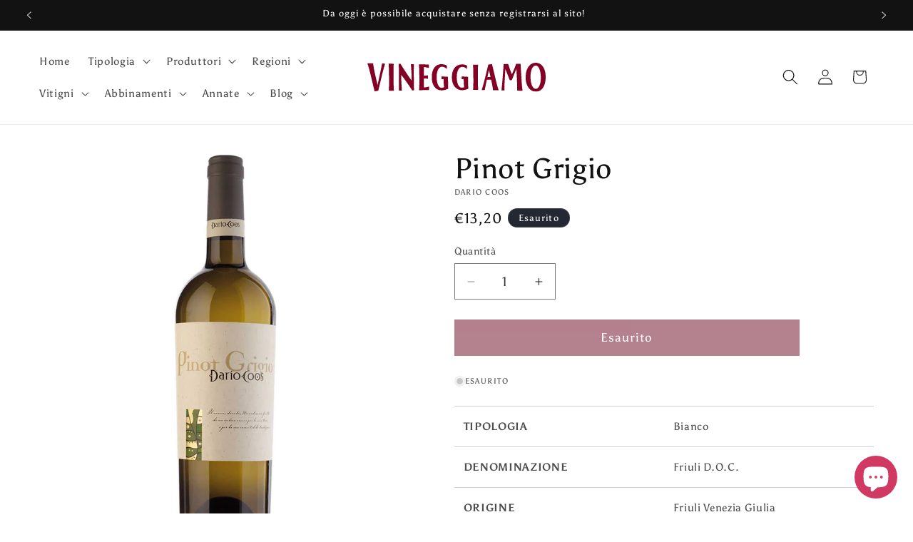

--- FILE ---
content_type: text/html; charset=utf-8
request_url: https://www.vineggiamo.com/products/pinot-grigio-dario-coos
body_size: 50792
content:
<!doctype html>
<html class="js" lang="it">
  <head>
    <!-- Global site tag (gtag.js) - Google Analytics -->
		<script async src="https://www.googletagmanager.com/gtag/js?id=G-BNWJBZZ8KZ"></script>
		<script>
            window.dataLayer = window.dataLayer || [];
            function gtag(){dataLayer.push(arguments);}
            gtag('js', new Date());

            gtag('config', 'G-BNWJBZZ8KZ');
		</script>
    <!-- Fine - Google Analytics -->
    <meta charset="utf-8">
    <meta http-equiv="X-UA-Compatible" content="IE=edge">
    <meta name="viewport" content="width=device-width,initial-scale=1">
    <meta name="theme-color" content="">
    <link rel="canonical" href="https://www.vineggiamo.com/products/pinot-grigio-dario-coos"><link rel="icon" type="image/png" href="//www.vineggiamo.com/cdn/shop/files/logo-820024-v.svg?crop=center&height=32&v=1755784585&width=32"><link rel="preconnect" href="https://fonts.shopifycdn.com" crossorigin><title>
      Pinot Grigio - Dario Coos
 &ndash; Vineggiamo</title>

    
      <meta name="description" content="Compra online Pinot Grigio di Dario Coos, è un Vino Bianco, Friuli D.O.C., Friulano, del 2019, è un Pinot Grigio, con grado alcolico 13,5%. Colore giallo paglierino. Profumo fragrante che richiama la vaniglia, la pera e il fiore di tiglio. Al palato mostra una solida struttura ed una buona persistenza.">
    

    

<meta property="og:site_name" content="Vineggiamo">
<meta property="og:url" content="https://www.vineggiamo.com/products/pinot-grigio-dario-coos">
<meta property="og:title" content="Pinot Grigio - Dario Coos">
<meta property="og:type" content="product">
<meta property="og:description" content="Compra online Pinot Grigio di Dario Coos, è un Vino Bianco, Friuli D.O.C., Friulano, del 2019, è un Pinot Grigio, con grado alcolico 13,5%. Colore giallo paglierino. Profumo fragrante che richiama la vaniglia, la pera e il fiore di tiglio. Al palato mostra una solida struttura ed una buona persistenza."><meta property="og:image" content="http://www.vineggiamo.com/cdn/shop/products/dario-coos-pinot-grigio.jpg?v=1610731312">
  <meta property="og:image:secure_url" content="https://www.vineggiamo.com/cdn/shop/products/dario-coos-pinot-grigio.jpg?v=1610731312">
  <meta property="og:image:width" content="943">
  <meta property="og:image:height" content="1200"><meta property="og:price:amount" content="13,20">
  <meta property="og:price:currency" content="EUR"><meta name="twitter:card" content="summary_large_image">
<meta name="twitter:title" content="Pinot Grigio - Dario Coos">
<meta name="twitter:description" content="Compra online Pinot Grigio di Dario Coos, è un Vino Bianco, Friuli D.O.C., Friulano, del 2019, è un Pinot Grigio, con grado alcolico 13,5%. Colore giallo paglierino. Profumo fragrante che richiama la vaniglia, la pera e il fiore di tiglio. Al palato mostra una solida struttura ed una buona persistenza.">


    <script src="//www.vineggiamo.com/cdn/shop/t/12/assets/constants.js?v=132983761750457495441755615687" defer="defer"></script>
    <script src="//www.vineggiamo.com/cdn/shop/t/12/assets/pubsub.js?v=25310214064522200911755615688" defer="defer"></script>
    <script src="//www.vineggiamo.com/cdn/shop/t/12/assets/global.js?v=7301445359237545521755615687" defer="defer"></script>
    <script src="//www.vineggiamo.com/cdn/shop/t/12/assets/details-disclosure.js?v=13653116266235556501755615687" defer="defer"></script>
    <script src="//www.vineggiamo.com/cdn/shop/t/12/assets/details-modal.js?v=25581673532751508451755615687" defer="defer"></script>
    <script src="//www.vineggiamo.com/cdn/shop/t/12/assets/search-form.js?v=133129549252120666541755615688" defer="defer"></script><script src="//www.vineggiamo.com/cdn/shop/t/12/assets/animations.js?v=88693664871331136111755615687" defer="defer"></script><script>window.performance && window.performance.mark && window.performance.mark('shopify.content_for_header.start');</script><meta name="google-site-verification" content="x5FkZ5cOgdY-JTEpqUBouXjoZCKo6kTC8VHk-O3PVYE">
<meta id="shopify-digital-wallet" name="shopify-digital-wallet" content="/52029751446/digital_wallets/dialog">
<meta name="shopify-checkout-api-token" content="2f230ce951648e152ee2352bd5cbb415">
<meta id="in-context-paypal-metadata" data-shop-id="52029751446" data-venmo-supported="false" data-environment="production" data-locale="it_IT" data-paypal-v4="true" data-currency="EUR">
<link rel="alternate" type="application/json+oembed" href="https://www.vineggiamo.com/products/pinot-grigio-dario-coos.oembed">
<script async="async" src="/checkouts/internal/preloads.js?locale=it-IT"></script>
<link rel="preconnect" href="https://shop.app" crossorigin="anonymous">
<script async="async" src="https://shop.app/checkouts/internal/preloads.js?locale=it-IT&shop_id=52029751446" crossorigin="anonymous"></script>
<script id="apple-pay-shop-capabilities" type="application/json">{"shopId":52029751446,"countryCode":"IT","currencyCode":"EUR","merchantCapabilities":["supports3DS"],"merchantId":"gid:\/\/shopify\/Shop\/52029751446","merchantName":"Vineggiamo","requiredBillingContactFields":["postalAddress","email"],"requiredShippingContactFields":["postalAddress","email"],"shippingType":"shipping","supportedNetworks":["visa","maestro","masterCard","amex"],"total":{"type":"pending","label":"Vineggiamo","amount":"1.00"},"shopifyPaymentsEnabled":true,"supportsSubscriptions":true}</script>
<script id="shopify-features" type="application/json">{"accessToken":"2f230ce951648e152ee2352bd5cbb415","betas":["rich-media-storefront-analytics"],"domain":"www.vineggiamo.com","predictiveSearch":true,"shopId":52029751446,"locale":"it"}</script>
<script>var Shopify = Shopify || {};
Shopify.shop = "vineggiamo.myshopify.com";
Shopify.locale = "it";
Shopify.currency = {"active":"EUR","rate":"1.0"};
Shopify.country = "IT";
Shopify.theme = {"name":"Dawn 15.4","id":185936675159,"schema_name":"Dawn","schema_version":"15.4.0","theme_store_id":887,"role":"main"};
Shopify.theme.handle = "null";
Shopify.theme.style = {"id":null,"handle":null};
Shopify.cdnHost = "www.vineggiamo.com/cdn";
Shopify.routes = Shopify.routes || {};
Shopify.routes.root = "/";</script>
<script type="module">!function(o){(o.Shopify=o.Shopify||{}).modules=!0}(window);</script>
<script>!function(o){function n(){var o=[];function n(){o.push(Array.prototype.slice.apply(arguments))}return n.q=o,n}var t=o.Shopify=o.Shopify||{};t.loadFeatures=n(),t.autoloadFeatures=n()}(window);</script>
<script>
  window.ShopifyPay = window.ShopifyPay || {};
  window.ShopifyPay.apiHost = "shop.app\/pay";
  window.ShopifyPay.redirectState = null;
</script>
<script id="shop-js-analytics" type="application/json">{"pageType":"product"}</script>
<script defer="defer" async type="module" src="//www.vineggiamo.com/cdn/shopifycloud/shop-js/modules/v2/client.init-shop-cart-sync_dvfQaB1V.it.esm.js"></script>
<script defer="defer" async type="module" src="//www.vineggiamo.com/cdn/shopifycloud/shop-js/modules/v2/chunk.common_BW-OJwDu.esm.js"></script>
<script defer="defer" async type="module" src="//www.vineggiamo.com/cdn/shopifycloud/shop-js/modules/v2/chunk.modal_CX4jaIRf.esm.js"></script>
<script type="module">
  await import("//www.vineggiamo.com/cdn/shopifycloud/shop-js/modules/v2/client.init-shop-cart-sync_dvfQaB1V.it.esm.js");
await import("//www.vineggiamo.com/cdn/shopifycloud/shop-js/modules/v2/chunk.common_BW-OJwDu.esm.js");
await import("//www.vineggiamo.com/cdn/shopifycloud/shop-js/modules/v2/chunk.modal_CX4jaIRf.esm.js");

  window.Shopify.SignInWithShop?.initShopCartSync?.({"fedCMEnabled":true,"windoidEnabled":true});

</script>
<script>
  window.Shopify = window.Shopify || {};
  if (!window.Shopify.featureAssets) window.Shopify.featureAssets = {};
  window.Shopify.featureAssets['shop-js'] = {"shop-cart-sync":["modules/v2/client.shop-cart-sync_CGEUFKvL.it.esm.js","modules/v2/chunk.common_BW-OJwDu.esm.js","modules/v2/chunk.modal_CX4jaIRf.esm.js"],"init-fed-cm":["modules/v2/client.init-fed-cm_Q280f13X.it.esm.js","modules/v2/chunk.common_BW-OJwDu.esm.js","modules/v2/chunk.modal_CX4jaIRf.esm.js"],"shop-cash-offers":["modules/v2/client.shop-cash-offers_DoRGZwcj.it.esm.js","modules/v2/chunk.common_BW-OJwDu.esm.js","modules/v2/chunk.modal_CX4jaIRf.esm.js"],"shop-login-button":["modules/v2/client.shop-login-button_DMM6ww0E.it.esm.js","modules/v2/chunk.common_BW-OJwDu.esm.js","modules/v2/chunk.modal_CX4jaIRf.esm.js"],"pay-button":["modules/v2/client.pay-button_B6q2F277.it.esm.js","modules/v2/chunk.common_BW-OJwDu.esm.js","modules/v2/chunk.modal_CX4jaIRf.esm.js"],"shop-button":["modules/v2/client.shop-button_COUnjhWS.it.esm.js","modules/v2/chunk.common_BW-OJwDu.esm.js","modules/v2/chunk.modal_CX4jaIRf.esm.js"],"avatar":["modules/v2/client.avatar_BTnouDA3.it.esm.js"],"init-windoid":["modules/v2/client.init-windoid_CrSLay9H.it.esm.js","modules/v2/chunk.common_BW-OJwDu.esm.js","modules/v2/chunk.modal_CX4jaIRf.esm.js"],"init-shop-for-new-customer-accounts":["modules/v2/client.init-shop-for-new-customer-accounts_BGmSGr-t.it.esm.js","modules/v2/client.shop-login-button_DMM6ww0E.it.esm.js","modules/v2/chunk.common_BW-OJwDu.esm.js","modules/v2/chunk.modal_CX4jaIRf.esm.js"],"init-shop-email-lookup-coordinator":["modules/v2/client.init-shop-email-lookup-coordinator_BMjbsTlQ.it.esm.js","modules/v2/chunk.common_BW-OJwDu.esm.js","modules/v2/chunk.modal_CX4jaIRf.esm.js"],"init-shop-cart-sync":["modules/v2/client.init-shop-cart-sync_dvfQaB1V.it.esm.js","modules/v2/chunk.common_BW-OJwDu.esm.js","modules/v2/chunk.modal_CX4jaIRf.esm.js"],"shop-toast-manager":["modules/v2/client.shop-toast-manager_C1IUOXW7.it.esm.js","modules/v2/chunk.common_BW-OJwDu.esm.js","modules/v2/chunk.modal_CX4jaIRf.esm.js"],"init-customer-accounts":["modules/v2/client.init-customer-accounts_DyWT7tGr.it.esm.js","modules/v2/client.shop-login-button_DMM6ww0E.it.esm.js","modules/v2/chunk.common_BW-OJwDu.esm.js","modules/v2/chunk.modal_CX4jaIRf.esm.js"],"init-customer-accounts-sign-up":["modules/v2/client.init-customer-accounts-sign-up_DR74S9QP.it.esm.js","modules/v2/client.shop-login-button_DMM6ww0E.it.esm.js","modules/v2/chunk.common_BW-OJwDu.esm.js","modules/v2/chunk.modal_CX4jaIRf.esm.js"],"shop-follow-button":["modules/v2/client.shop-follow-button_C7goD_zf.it.esm.js","modules/v2/chunk.common_BW-OJwDu.esm.js","modules/v2/chunk.modal_CX4jaIRf.esm.js"],"checkout-modal":["modules/v2/client.checkout-modal_Cy_s3Hxe.it.esm.js","modules/v2/chunk.common_BW-OJwDu.esm.js","modules/v2/chunk.modal_CX4jaIRf.esm.js"],"shop-login":["modules/v2/client.shop-login_ByWJfYRH.it.esm.js","modules/v2/chunk.common_BW-OJwDu.esm.js","modules/v2/chunk.modal_CX4jaIRf.esm.js"],"lead-capture":["modules/v2/client.lead-capture_B-cWF8Yd.it.esm.js","modules/v2/chunk.common_BW-OJwDu.esm.js","modules/v2/chunk.modal_CX4jaIRf.esm.js"],"payment-terms":["modules/v2/client.payment-terms_B2vYrkY2.it.esm.js","modules/v2/chunk.common_BW-OJwDu.esm.js","modules/v2/chunk.modal_CX4jaIRf.esm.js"]};
</script>
<script>(function() {
  var isLoaded = false;
  function asyncLoad() {
    if (isLoaded) return;
    isLoaded = true;
    var urls = ["https:\/\/cdn.shopify.com\/s\/files\/1\/0184\/4255\/1360\/files\/haloroar-legal.min.js?v=1649374317\u0026shop=vineggiamo.myshopify.com","\/\/searchserverapi1.com\/widgets\/shopify\/init.js?a=3n4n5g7m8M\u0026shop=vineggiamo.myshopify.com"];
    for (var i = 0; i < urls.length; i++) {
      var s = document.createElement('script');
      s.type = 'text/javascript';
      s.async = true;
      s.src = urls[i];
      var x = document.getElementsByTagName('script')[0];
      x.parentNode.insertBefore(s, x);
    }
  };
  if(window.attachEvent) {
    window.attachEvent('onload', asyncLoad);
  } else {
    window.addEventListener('load', asyncLoad, false);
  }
})();</script>
<script id="__st">var __st={"a":52029751446,"offset":3600,"reqid":"d1f4bbf7-ee55-42d3-acb8-d1fce634087d-1769230691","pageurl":"www.vineggiamo.com\/products\/pinot-grigio-dario-coos","u":"707bfa683255","p":"product","rtyp":"product","rid":6008665145494};</script>
<script>window.ShopifyPaypalV4VisibilityTracking = true;</script>
<script id="captcha-bootstrap">!function(){'use strict';const t='contact',e='account',n='new_comment',o=[[t,t],['blogs',n],['comments',n],[t,'customer']],c=[[e,'customer_login'],[e,'guest_login'],[e,'recover_customer_password'],[e,'create_customer']],r=t=>t.map((([t,e])=>`form[action*='/${t}']:not([data-nocaptcha='true']) input[name='form_type'][value='${e}']`)).join(','),a=t=>()=>t?[...document.querySelectorAll(t)].map((t=>t.form)):[];function s(){const t=[...o],e=r(t);return a(e)}const i='password',u='form_key',d=['recaptcha-v3-token','g-recaptcha-response','h-captcha-response',i],f=()=>{try{return window.sessionStorage}catch{return}},m='__shopify_v',_=t=>t.elements[u];function p(t,e,n=!1){try{const o=window.sessionStorage,c=JSON.parse(o.getItem(e)),{data:r}=function(t){const{data:e,action:n}=t;return t[m]||n?{data:e,action:n}:{data:t,action:n}}(c);for(const[e,n]of Object.entries(r))t.elements[e]&&(t.elements[e].value=n);n&&o.removeItem(e)}catch(o){console.error('form repopulation failed',{error:o})}}const l='form_type',E='cptcha';function T(t){t.dataset[E]=!0}const w=window,h=w.document,L='Shopify',v='ce_forms',y='captcha';let A=!1;((t,e)=>{const n=(g='f06e6c50-85a8-45c8-87d0-21a2b65856fe',I='https://cdn.shopify.com/shopifycloud/storefront-forms-hcaptcha/ce_storefront_forms_captcha_hcaptcha.v1.5.2.iife.js',D={infoText:'Protetto da hCaptcha',privacyText:'Privacy',termsText:'Termini'},(t,e,n)=>{const o=w[L][v],c=o.bindForm;if(c)return c(t,g,e,D).then(n);var r;o.q.push([[t,g,e,D],n]),r=I,A||(h.body.append(Object.assign(h.createElement('script'),{id:'captcha-provider',async:!0,src:r})),A=!0)});var g,I,D;w[L]=w[L]||{},w[L][v]=w[L][v]||{},w[L][v].q=[],w[L][y]=w[L][y]||{},w[L][y].protect=function(t,e){n(t,void 0,e),T(t)},Object.freeze(w[L][y]),function(t,e,n,w,h,L){const[v,y,A,g]=function(t,e,n){const i=e?o:[],u=t?c:[],d=[...i,...u],f=r(d),m=r(i),_=r(d.filter((([t,e])=>n.includes(e))));return[a(f),a(m),a(_),s()]}(w,h,L),I=t=>{const e=t.target;return e instanceof HTMLFormElement?e:e&&e.form},D=t=>v().includes(t);t.addEventListener('submit',(t=>{const e=I(t);if(!e)return;const n=D(e)&&!e.dataset.hcaptchaBound&&!e.dataset.recaptchaBound,o=_(e),c=g().includes(e)&&(!o||!o.value);(n||c)&&t.preventDefault(),c&&!n&&(function(t){try{if(!f())return;!function(t){const e=f();if(!e)return;const n=_(t);if(!n)return;const o=n.value;o&&e.removeItem(o)}(t);const e=Array.from(Array(32),(()=>Math.random().toString(36)[2])).join('');!function(t,e){_(t)||t.append(Object.assign(document.createElement('input'),{type:'hidden',name:u})),t.elements[u].value=e}(t,e),function(t,e){const n=f();if(!n)return;const o=[...t.querySelectorAll(`input[type='${i}']`)].map((({name:t})=>t)),c=[...d,...o],r={};for(const[a,s]of new FormData(t).entries())c.includes(a)||(r[a]=s);n.setItem(e,JSON.stringify({[m]:1,action:t.action,data:r}))}(t,e)}catch(e){console.error('failed to persist form',e)}}(e),e.submit())}));const S=(t,e)=>{t&&!t.dataset[E]&&(n(t,e.some((e=>e===t))),T(t))};for(const o of['focusin','change'])t.addEventListener(o,(t=>{const e=I(t);D(e)&&S(e,y())}));const B=e.get('form_key'),M=e.get(l),P=B&&M;t.addEventListener('DOMContentLoaded',(()=>{const t=y();if(P)for(const e of t)e.elements[l].value===M&&p(e,B);[...new Set([...A(),...v().filter((t=>'true'===t.dataset.shopifyCaptcha))])].forEach((e=>S(e,t)))}))}(h,new URLSearchParams(w.location.search),n,t,e,['guest_login'])})(!0,!1)}();</script>
<script integrity="sha256-4kQ18oKyAcykRKYeNunJcIwy7WH5gtpwJnB7kiuLZ1E=" data-source-attribution="shopify.loadfeatures" defer="defer" src="//www.vineggiamo.com/cdn/shopifycloud/storefront/assets/storefront/load_feature-a0a9edcb.js" crossorigin="anonymous"></script>
<script crossorigin="anonymous" defer="defer" src="//www.vineggiamo.com/cdn/shopifycloud/storefront/assets/shopify_pay/storefront-65b4c6d7.js?v=20250812"></script>
<script data-source-attribution="shopify.dynamic_checkout.dynamic.init">var Shopify=Shopify||{};Shopify.PaymentButton=Shopify.PaymentButton||{isStorefrontPortableWallets:!0,init:function(){window.Shopify.PaymentButton.init=function(){};var t=document.createElement("script");t.src="https://www.vineggiamo.com/cdn/shopifycloud/portable-wallets/latest/portable-wallets.it.js",t.type="module",document.head.appendChild(t)}};
</script>
<script data-source-attribution="shopify.dynamic_checkout.buyer_consent">
  function portableWalletsHideBuyerConsent(e){var t=document.getElementById("shopify-buyer-consent"),n=document.getElementById("shopify-subscription-policy-button");t&&n&&(t.classList.add("hidden"),t.setAttribute("aria-hidden","true"),n.removeEventListener("click",e))}function portableWalletsShowBuyerConsent(e){var t=document.getElementById("shopify-buyer-consent"),n=document.getElementById("shopify-subscription-policy-button");t&&n&&(t.classList.remove("hidden"),t.removeAttribute("aria-hidden"),n.addEventListener("click",e))}window.Shopify?.PaymentButton&&(window.Shopify.PaymentButton.hideBuyerConsent=portableWalletsHideBuyerConsent,window.Shopify.PaymentButton.showBuyerConsent=portableWalletsShowBuyerConsent);
</script>
<script data-source-attribution="shopify.dynamic_checkout.cart.bootstrap">document.addEventListener("DOMContentLoaded",(function(){function t(){return document.querySelector("shopify-accelerated-checkout-cart, shopify-accelerated-checkout")}if(t())Shopify.PaymentButton.init();else{new MutationObserver((function(e,n){t()&&(Shopify.PaymentButton.init(),n.disconnect())})).observe(document.body,{childList:!0,subtree:!0})}}));
</script>
<script id='scb4127' type='text/javascript' async='' src='https://www.vineggiamo.com/cdn/shopifycloud/privacy-banner/storefront-banner.js'></script><link id="shopify-accelerated-checkout-styles" rel="stylesheet" media="screen" href="https://www.vineggiamo.com/cdn/shopifycloud/portable-wallets/latest/accelerated-checkout-backwards-compat.css" crossorigin="anonymous">
<style id="shopify-accelerated-checkout-cart">
        #shopify-buyer-consent {
  margin-top: 1em;
  display: inline-block;
  width: 100%;
}

#shopify-buyer-consent.hidden {
  display: none;
}

#shopify-subscription-policy-button {
  background: none;
  border: none;
  padding: 0;
  text-decoration: underline;
  font-size: inherit;
  cursor: pointer;
}

#shopify-subscription-policy-button::before {
  box-shadow: none;
}

      </style>
<script id="sections-script" data-sections="header" defer="defer" src="//www.vineggiamo.com/cdn/shop/t/12/compiled_assets/scripts.js?v=1805"></script>
<script>window.performance && window.performance.mark && window.performance.mark('shopify.content_for_header.end');</script>


    <style data-shopify>
      @font-face {
  font-family: Asul;
  font-weight: 400;
  font-style: normal;
  font-display: swap;
  src: url("//www.vineggiamo.com/cdn/fonts/asul/asul_n4.814c5323104eaec8052c156ea81d27e4cc2ecc89.woff2") format("woff2"),
       url("//www.vineggiamo.com/cdn/fonts/asul/asul_n4.fad4580d0c2a0762bf2eec95df0ca1bba03e7345.woff") format("woff");
}

      @font-face {
  font-family: Asul;
  font-weight: 700;
  font-style: normal;
  font-display: swap;
  src: url("//www.vineggiamo.com/cdn/fonts/asul/asul_n7.1ce81e866ff8ed9910cd2de5c7e0903f60f91e77.woff2") format("woff2"),
       url("//www.vineggiamo.com/cdn/fonts/asul/asul_n7.a51de712305c01e28e5f167ab71969983e78b55b.woff") format("woff");
}

      
      
      @font-face {
  font-family: Asul;
  font-weight: 400;
  font-style: normal;
  font-display: swap;
  src: url("//www.vineggiamo.com/cdn/fonts/asul/asul_n4.814c5323104eaec8052c156ea81d27e4cc2ecc89.woff2") format("woff2"),
       url("//www.vineggiamo.com/cdn/fonts/asul/asul_n4.fad4580d0c2a0762bf2eec95df0ca1bba03e7345.woff") format("woff");
}


      
        :root,
        .color-scheme-1 {
          --color-background: 255,255,255;
        
          --gradient-background: #ffffff;
        

        

        --color-foreground: 18,18,18;
        --color-background-contrast: 191,191,191;
        --color-shadow: 18,18,18;
        --color-button: 105,0,29;
        --color-button-text: 255,255,255;
        --color-secondary-button: 255,255,255;
        --color-secondary-button-text: 105,0,29;
        --color-link: 105,0,29;
        --color-badge-foreground: 18,18,18;
        --color-badge-background: 255,255,255;
        --color-badge-border: 18,18,18;
        --payment-terms-background-color: rgb(255 255 255);
      }
      
        
        .color-scheme-2 {
          --color-background: 243,243,243;
        
          --gradient-background: #f3f3f3;
        

        

        --color-foreground: 18,18,18;
        --color-background-contrast: 179,179,179;
        --color-shadow: 18,18,18;
        --color-button: 18,18,18;
        --color-button-text: 243,243,243;
        --color-secondary-button: 243,243,243;
        --color-secondary-button-text: 18,18,18;
        --color-link: 18,18,18;
        --color-badge-foreground: 18,18,18;
        --color-badge-background: 243,243,243;
        --color-badge-border: 18,18,18;
        --payment-terms-background-color: rgb(243 243 243);
      }
      
        
        .color-scheme-3 {
          --color-background: 36,40,51;
        
          --gradient-background: #242833;
        

        

        --color-foreground: 255,255,255;
        --color-background-contrast: 47,52,66;
        --color-shadow: 18,18,18;
        --color-button: 255,255,255;
        --color-button-text: 0,0,0;
        --color-secondary-button: 36,40,51;
        --color-secondary-button-text: 255,255,255;
        --color-link: 255,255,255;
        --color-badge-foreground: 255,255,255;
        --color-badge-background: 36,40,51;
        --color-badge-border: 255,255,255;
        --payment-terms-background-color: rgb(36 40 51);
      }
      
        
        .color-scheme-4 {
          --color-background: 18,18,18;
        
          --gradient-background: #121212;
        

        

        --color-foreground: 255,255,255;
        --color-background-contrast: 146,146,146;
        --color-shadow: 18,18,18;
        --color-button: 255,255,255;
        --color-button-text: 18,18,18;
        --color-secondary-button: 18,18,18;
        --color-secondary-button-text: 255,255,255;
        --color-link: 255,255,255;
        --color-badge-foreground: 255,255,255;
        --color-badge-background: 18,18,18;
        --color-badge-border: 255,255,255;
        --payment-terms-background-color: rgb(18 18 18);
      }
      
        
        .color-scheme-5 {
          --color-background: 105,0,29;
        
          --gradient-background: #69001d;
        

        

        --color-foreground: 255,255,255;
        --color-background-contrast: 131,0,36;
        --color-shadow: 18,18,18;
        --color-button: 255,255,255;
        --color-button-text: 105,0,29;
        --color-secondary-button: 105,0,29;
        --color-secondary-button-text: 255,255,255;
        --color-link: 255,255,255;
        --color-badge-foreground: 255,255,255;
        --color-badge-background: 105,0,29;
        --color-badge-border: 255,255,255;
        --payment-terms-background-color: rgb(105 0 29);
      }
      
        
        .color-scheme-7ab6d06d-b5cd-46c7-b8cb-2b0b41eea2cc {
          --color-background: 255,255,255;
        
          --gradient-background: #ffffff;
        

        

        --color-foreground: 18,18,18;
        --color-background-contrast: 191,191,191;
        --color-shadow: 18,18,18;
        --color-button: 105,0,29;
        --color-button-text: 255,255,255;
        --color-secondary-button: 255,255,255;
        --color-secondary-button-text: 255,255,255;
        --color-link: 255,255,255;
        --color-badge-foreground: 18,18,18;
        --color-badge-background: 255,255,255;
        --color-badge-border: 18,18,18;
        --payment-terms-background-color: rgb(255 255 255);
      }
      
        
        .color-scheme-61745738-8bae-475a-bfee-3d3409b5e0fc {
          --color-background: 255,255,255;
        
          --gradient-background: #ffffff;
        

        

        --color-foreground: 255,255,255;
        --color-background-contrast: 191,191,191;
        --color-shadow: 255,255,255;
        --color-button: 105,0,29;
        --color-button-text: 255,255,255;
        --color-secondary-button: 255,255,255;
        --color-secondary-button-text: 255,255,255;
        --color-link: 255,255,255;
        --color-badge-foreground: 255,255,255;
        --color-badge-background: 255,255,255;
        --color-badge-border: 255,255,255;
        --payment-terms-background-color: rgb(255 255 255);
      }
      

      body, .color-scheme-1, .color-scheme-2, .color-scheme-3, .color-scheme-4, .color-scheme-5, .color-scheme-7ab6d06d-b5cd-46c7-b8cb-2b0b41eea2cc, .color-scheme-61745738-8bae-475a-bfee-3d3409b5e0fc {
        color: rgba(var(--color-foreground), 0.75);
        background-color: rgb(var(--color-background));
      }

      :root {
        --font-body-family: Asul, serif;
        --font-body-style: normal;
        --font-body-weight: 400;
        --font-body-weight-bold: 700;

        --font-heading-family: Asul, serif;
        --font-heading-style: normal;
        --font-heading-weight: 400;

        --font-body-scale: 1.1;
        --font-heading-scale: 0.9090909090909091;

        --media-padding: px;
        --media-border-opacity: 0.05;
        --media-border-width: 1px;
        --media-radius: 0px;
        --media-shadow-opacity: 0.0;
        --media-shadow-horizontal-offset: 0px;
        --media-shadow-vertical-offset: 4px;
        --media-shadow-blur-radius: 5px;
        --media-shadow-visible: 0;

        --page-width: 120rem;
        --page-width-margin: 0rem;

        --product-card-image-padding: 0.0rem;
        --product-card-corner-radius: 0.0rem;
        --product-card-text-alignment: center;
        --product-card-border-width: 0.0rem;
        --product-card-border-opacity: 0.1;
        --product-card-shadow-opacity: 0.0;
        --product-card-shadow-visible: 0;
        --product-card-shadow-horizontal-offset: 0.0rem;
        --product-card-shadow-vertical-offset: 0.4rem;
        --product-card-shadow-blur-radius: 0.5rem;

        --collection-card-image-padding: 0.0rem;
        --collection-card-corner-radius: 0.0rem;
        --collection-card-text-alignment: center;
        --collection-card-border-width: 0.0rem;
        --collection-card-border-opacity: 0.1;
        --collection-card-shadow-opacity: 0.0;
        --collection-card-shadow-visible: 0;
        --collection-card-shadow-horizontal-offset: 0.0rem;
        --collection-card-shadow-vertical-offset: 0.4rem;
        --collection-card-shadow-blur-radius: 0.5rem;

        --blog-card-image-padding: 2.0rem;
        --blog-card-corner-radius: 0.0rem;
        --blog-card-text-alignment: left;
        --blog-card-border-width: 0.0rem;
        --blog-card-border-opacity: 0.1;
        --blog-card-shadow-opacity: 0.0;
        --blog-card-shadow-visible: 0;
        --blog-card-shadow-horizontal-offset: 0.0rem;
        --blog-card-shadow-vertical-offset: 0.4rem;
        --blog-card-shadow-blur-radius: 0.5rem;

        --badge-corner-radius: 4.0rem;

        --popup-border-width: 1px;
        --popup-border-opacity: 0.1;
        --popup-corner-radius: 0px;
        --popup-shadow-opacity: 0.0;
        --popup-shadow-horizontal-offset: 0px;
        --popup-shadow-vertical-offset: 4px;
        --popup-shadow-blur-radius: 5px;

        --drawer-border-width: 1px;
        --drawer-border-opacity: 0.1;
        --drawer-shadow-opacity: 0.0;
        --drawer-shadow-horizontal-offset: 0px;
        --drawer-shadow-vertical-offset: 4px;
        --drawer-shadow-blur-radius: 5px;

        --spacing-sections-desktop: 0px;
        --spacing-sections-mobile: 0px;

        --grid-desktop-vertical-spacing: 8px;
        --grid-desktop-horizontal-spacing: 8px;
        --grid-mobile-vertical-spacing: 4px;
        --grid-mobile-horizontal-spacing: 4px;

        --text-boxes-border-opacity: 0.1;
        --text-boxes-border-width: 0px;
        --text-boxes-radius: 0px;
        --text-boxes-shadow-opacity: 0.0;
        --text-boxes-shadow-visible: 0;
        --text-boxes-shadow-horizontal-offset: 0px;
        --text-boxes-shadow-vertical-offset: 4px;
        --text-boxes-shadow-blur-radius: 5px;

        --buttons-radius: 0px;
        --buttons-radius-outset: 0px;
        --buttons-border-width: 1px;
        --buttons-border-opacity: 1.0;
        --buttons-shadow-opacity: 0.0;
        --buttons-shadow-visible: 0;
        --buttons-shadow-horizontal-offset: 0px;
        --buttons-shadow-vertical-offset: 4px;
        --buttons-shadow-blur-radius: 5px;
        --buttons-border-offset: 0px;

        --inputs-radius: 0px;
        --inputs-border-width: 1px;
        --inputs-border-opacity: 0.55;
        --inputs-shadow-opacity: 0.0;
        --inputs-shadow-horizontal-offset: 0px;
        --inputs-margin-offset: 0px;
        --inputs-shadow-vertical-offset: 4px;
        --inputs-shadow-blur-radius: 5px;
        --inputs-radius-outset: 0px;

        --variant-pills-radius: 40px;
        --variant-pills-border-width: 1px;
        --variant-pills-border-opacity: 0.55;
        --variant-pills-shadow-opacity: 0.0;
        --variant-pills-shadow-horizontal-offset: 0px;
        --variant-pills-shadow-vertical-offset: 4px;
        --variant-pills-shadow-blur-radius: 5px;
      }

      *,
      *::before,
      *::after {
        box-sizing: inherit;
      }

      html {
        box-sizing: border-box;
        font-size: calc(var(--font-body-scale) * 62.5%);
        height: 100%;
      }

      body {
        display: grid;
        grid-template-rows: auto auto 1fr auto;
        grid-template-columns: 100%;
        min-height: 100%;
        margin: 0;
        font-size: 1.5rem;
        letter-spacing: 0.06rem;
        line-height: calc(1 + 0.8 / var(--font-body-scale));
        font-family: var(--font-body-family);
        font-style: var(--font-body-style);
        font-weight: var(--font-body-weight);
      }

      @media screen and (min-width: 750px) {
        body {
          font-size: 1.6rem;
        }
      }
    </style>

    <link href="//www.vineggiamo.com/cdn/shop/t/12/assets/base.css?v=59857780643327745871755786603" rel="stylesheet" type="text/css" media="all" />
    <link rel="stylesheet" href="//www.vineggiamo.com/cdn/shop/t/12/assets/component-cart-items.css?v=13033300910818915211755615687" media="print" onload="this.media='all'">
      <link rel="preload" as="font" href="//www.vineggiamo.com/cdn/fonts/asul/asul_n4.814c5323104eaec8052c156ea81d27e4cc2ecc89.woff2" type="font/woff2" crossorigin>
      

      <link rel="preload" as="font" href="//www.vineggiamo.com/cdn/fonts/asul/asul_n4.814c5323104eaec8052c156ea81d27e4cc2ecc89.woff2" type="font/woff2" crossorigin>
      
<link
        rel="stylesheet"
        href="//www.vineggiamo.com/cdn/shop/t/12/assets/component-predictive-search.css?v=118923337488134913561755615687"
        media="print"
        onload="this.media='all'"
      ><script>
      if (Shopify.designMode) {
        document.documentElement.classList.add('shopify-design-mode');
      }
    </script>
  <!-- BEGIN app block: shopify://apps/microsoft-clarity/blocks/clarity_js/31c3d126-8116-4b4a-8ba1-baeda7c4aeea -->
<script type="text/javascript">
  (function (c, l, a, r, i, t, y) {
    c[a] = c[a] || function () { (c[a].q = c[a].q || []).push(arguments); };
    t = l.createElement(r); t.async = 1; t.src = "https://www.clarity.ms/tag/" + i + "?ref=shopify";
    y = l.getElementsByTagName(r)[0]; y.parentNode.insertBefore(t, y);

    c.Shopify.loadFeatures([{ name: "consent-tracking-api", version: "0.1" }], error => {
      if (error) {
        console.error("Error loading Shopify features:", error);
        return;
      }

      c[a]('consentv2', {
        ad_Storage: c.Shopify.customerPrivacy.marketingAllowed() ? "granted" : "denied",
        analytics_Storage: c.Shopify.customerPrivacy.analyticsProcessingAllowed() ? "granted" : "denied",
      });
    });

    l.addEventListener("visitorConsentCollected", function (e) {
      c[a]('consentv2', {
        ad_Storage: e.detail.marketingAllowed ? "granted" : "denied",
        analytics_Storage: e.detail.analyticsAllowed ? "granted" : "denied",
      });
    });
  })(window, document, "clarity", "script", "t7lccft1y2");
</script>



<!-- END app block --><!-- BEGIN app block: shopify://apps/rt-terms-and-conditions-box/blocks/app-embed/17661ca5-aeea-41b9-8091-d8f7233e8b22 --><script type='text/javascript'>
  window.roarJs = window.roarJs || {};
      roarJs.LegalConfig = {
          metafields: {
          shop: "vineggiamo.myshopify.com",
          settings: {"enabled":"1","param":{"message":"Dichiaro di aver compiuto 18 anni, inoltre ho letto e accetto i {link} e la {link-1655134096568}.","error_message":"\u003cb\u003eACCETTA I TERMINI PER CONTINUARE.\u003c\/b\u003e","error_display":"before","greeting":{"enabled":"0","message":"Clicca per accettare i termini e condizioni.","delay":"30"},"link_order":["link","link-1655134096568"],"links":{"link":{"label":"Termini e condizioni","target":"_blank","url":"https:\/\/www.vineggiamo.com\/policies\/terms-of-service","policy":"terms-of-service"},"link-1655134096568":{"label":"Privacy policy","target":"_blank","url":"https:\/\/www.vineggiamo.com\/policies\/privacy-policy","policy":"terms-of-service"}},"force_enabled":"0","optional":"0","optional_message_enabled":"0","optional_message_value":"Thank you! The page will be moved to the checkout page.","optional_checkbox_hidden":"0","time_enabled":"1","time_label":"Maggiorenne: Si - Termini e Privacy: Accettati","checkbox":"1"},"popup":{"title":"Termini e condizioni","width":"600","button":"Process to Checkout","icon_color":"#820024"},"style":{"checkbox":{"size":"20","color":"#441019"},"message":{"font":"inherit","size":"14","customized":{"enabled":"1","color":"#212b36","accent":"#441019","error":"#de3618"},"align":"inherit","padding":{"top":"0","right":"0","bottom":"0","left":"0"}}},"only1":"true","installer":[]},
          moneyFormat: "€{{amount_with_comma_separator}}"
      }
  }
</script>
<script src='https://cdn.shopify.com/extensions/019a2c75-764c-7925-b253-e24466484d41/legal-7/assets/legal.js' defer></script>


<!-- END app block --><link href="https://cdn.shopify.com/extensions/019a2c75-764c-7925-b253-e24466484d41/legal-7/assets/legal.css" rel="stylesheet" type="text/css" media="all">
<script src="https://cdn.shopify.com/extensions/e8878072-2f6b-4e89-8082-94b04320908d/inbox-1254/assets/inbox-chat-loader.js" type="text/javascript" defer="defer"></script>
<link href="https://monorail-edge.shopifysvc.com" rel="dns-prefetch">
<script>(function(){if ("sendBeacon" in navigator && "performance" in window) {try {var session_token_from_headers = performance.getEntriesByType('navigation')[0].serverTiming.find(x => x.name == '_s').description;} catch {var session_token_from_headers = undefined;}var session_cookie_matches = document.cookie.match(/_shopify_s=([^;]*)/);var session_token_from_cookie = session_cookie_matches && session_cookie_matches.length === 2 ? session_cookie_matches[1] : "";var session_token = session_token_from_headers || session_token_from_cookie || "";function handle_abandonment_event(e) {var entries = performance.getEntries().filter(function(entry) {return /monorail-edge.shopifysvc.com/.test(entry.name);});if (!window.abandonment_tracked && entries.length === 0) {window.abandonment_tracked = true;var currentMs = Date.now();var navigation_start = performance.timing.navigationStart;var payload = {shop_id: 52029751446,url: window.location.href,navigation_start,duration: currentMs - navigation_start,session_token,page_type: "product"};window.navigator.sendBeacon("https://monorail-edge.shopifysvc.com/v1/produce", JSON.stringify({schema_id: "online_store_buyer_site_abandonment/1.1",payload: payload,metadata: {event_created_at_ms: currentMs,event_sent_at_ms: currentMs}}));}}window.addEventListener('pagehide', handle_abandonment_event);}}());</script>
<script id="web-pixels-manager-setup">(function e(e,d,r,n,o){if(void 0===o&&(o={}),!Boolean(null===(a=null===(i=window.Shopify)||void 0===i?void 0:i.analytics)||void 0===a?void 0:a.replayQueue)){var i,a;window.Shopify=window.Shopify||{};var t=window.Shopify;t.analytics=t.analytics||{};var s=t.analytics;s.replayQueue=[],s.publish=function(e,d,r){return s.replayQueue.push([e,d,r]),!0};try{self.performance.mark("wpm:start")}catch(e){}var l=function(){var e={modern:/Edge?\/(1{2}[4-9]|1[2-9]\d|[2-9]\d{2}|\d{4,})\.\d+(\.\d+|)|Firefox\/(1{2}[4-9]|1[2-9]\d|[2-9]\d{2}|\d{4,})\.\d+(\.\d+|)|Chrom(ium|e)\/(9{2}|\d{3,})\.\d+(\.\d+|)|(Maci|X1{2}).+ Version\/(15\.\d+|(1[6-9]|[2-9]\d|\d{3,})\.\d+)([,.]\d+|)( \(\w+\)|)( Mobile\/\w+|) Safari\/|Chrome.+OPR\/(9{2}|\d{3,})\.\d+\.\d+|(CPU[ +]OS|iPhone[ +]OS|CPU[ +]iPhone|CPU IPhone OS|CPU iPad OS)[ +]+(15[._]\d+|(1[6-9]|[2-9]\d|\d{3,})[._]\d+)([._]\d+|)|Android:?[ /-](13[3-9]|1[4-9]\d|[2-9]\d{2}|\d{4,})(\.\d+|)(\.\d+|)|Android.+Firefox\/(13[5-9]|1[4-9]\d|[2-9]\d{2}|\d{4,})\.\d+(\.\d+|)|Android.+Chrom(ium|e)\/(13[3-9]|1[4-9]\d|[2-9]\d{2}|\d{4,})\.\d+(\.\d+|)|SamsungBrowser\/([2-9]\d|\d{3,})\.\d+/,legacy:/Edge?\/(1[6-9]|[2-9]\d|\d{3,})\.\d+(\.\d+|)|Firefox\/(5[4-9]|[6-9]\d|\d{3,})\.\d+(\.\d+|)|Chrom(ium|e)\/(5[1-9]|[6-9]\d|\d{3,})\.\d+(\.\d+|)([\d.]+$|.*Safari\/(?![\d.]+ Edge\/[\d.]+$))|(Maci|X1{2}).+ Version\/(10\.\d+|(1[1-9]|[2-9]\d|\d{3,})\.\d+)([,.]\d+|)( \(\w+\)|)( Mobile\/\w+|) Safari\/|Chrome.+OPR\/(3[89]|[4-9]\d|\d{3,})\.\d+\.\d+|(CPU[ +]OS|iPhone[ +]OS|CPU[ +]iPhone|CPU IPhone OS|CPU iPad OS)[ +]+(10[._]\d+|(1[1-9]|[2-9]\d|\d{3,})[._]\d+)([._]\d+|)|Android:?[ /-](13[3-9]|1[4-9]\d|[2-9]\d{2}|\d{4,})(\.\d+|)(\.\d+|)|Mobile Safari.+OPR\/([89]\d|\d{3,})\.\d+\.\d+|Android.+Firefox\/(13[5-9]|1[4-9]\d|[2-9]\d{2}|\d{4,})\.\d+(\.\d+|)|Android.+Chrom(ium|e)\/(13[3-9]|1[4-9]\d|[2-9]\d{2}|\d{4,})\.\d+(\.\d+|)|Android.+(UC? ?Browser|UCWEB|U3)[ /]?(15\.([5-9]|\d{2,})|(1[6-9]|[2-9]\d|\d{3,})\.\d+)\.\d+|SamsungBrowser\/(5\.\d+|([6-9]|\d{2,})\.\d+)|Android.+MQ{2}Browser\/(14(\.(9|\d{2,})|)|(1[5-9]|[2-9]\d|\d{3,})(\.\d+|))(\.\d+|)|K[Aa][Ii]OS\/(3\.\d+|([4-9]|\d{2,})\.\d+)(\.\d+|)/},d=e.modern,r=e.legacy,n=navigator.userAgent;return n.match(d)?"modern":n.match(r)?"legacy":"unknown"}(),u="modern"===l?"modern":"legacy",c=(null!=n?n:{modern:"",legacy:""})[u],f=function(e){return[e.baseUrl,"/wpm","/b",e.hashVersion,"modern"===e.buildTarget?"m":"l",".js"].join("")}({baseUrl:d,hashVersion:r,buildTarget:u}),m=function(e){var d=e.version,r=e.bundleTarget,n=e.surface,o=e.pageUrl,i=e.monorailEndpoint;return{emit:function(e){var a=e.status,t=e.errorMsg,s=(new Date).getTime(),l=JSON.stringify({metadata:{event_sent_at_ms:s},events:[{schema_id:"web_pixels_manager_load/3.1",payload:{version:d,bundle_target:r,page_url:o,status:a,surface:n,error_msg:t},metadata:{event_created_at_ms:s}}]});if(!i)return console&&console.warn&&console.warn("[Web Pixels Manager] No Monorail endpoint provided, skipping logging."),!1;try{return self.navigator.sendBeacon.bind(self.navigator)(i,l)}catch(e){}var u=new XMLHttpRequest;try{return u.open("POST",i,!0),u.setRequestHeader("Content-Type","text/plain"),u.send(l),!0}catch(e){return console&&console.warn&&console.warn("[Web Pixels Manager] Got an unhandled error while logging to Monorail."),!1}}}}({version:r,bundleTarget:l,surface:e.surface,pageUrl:self.location.href,monorailEndpoint:e.monorailEndpoint});try{o.browserTarget=l,function(e){var d=e.src,r=e.async,n=void 0===r||r,o=e.onload,i=e.onerror,a=e.sri,t=e.scriptDataAttributes,s=void 0===t?{}:t,l=document.createElement("script"),u=document.querySelector("head"),c=document.querySelector("body");if(l.async=n,l.src=d,a&&(l.integrity=a,l.crossOrigin="anonymous"),s)for(var f in s)if(Object.prototype.hasOwnProperty.call(s,f))try{l.dataset[f]=s[f]}catch(e){}if(o&&l.addEventListener("load",o),i&&l.addEventListener("error",i),u)u.appendChild(l);else{if(!c)throw new Error("Did not find a head or body element to append the script");c.appendChild(l)}}({src:f,async:!0,onload:function(){if(!function(){var e,d;return Boolean(null===(d=null===(e=window.Shopify)||void 0===e?void 0:e.analytics)||void 0===d?void 0:d.initialized)}()){var d=window.webPixelsManager.init(e)||void 0;if(d){var r=window.Shopify.analytics;r.replayQueue.forEach((function(e){var r=e[0],n=e[1],o=e[2];d.publishCustomEvent(r,n,o)})),r.replayQueue=[],r.publish=d.publishCustomEvent,r.visitor=d.visitor,r.initialized=!0}}},onerror:function(){return m.emit({status:"failed",errorMsg:"".concat(f," has failed to load")})},sri:function(e){var d=/^sha384-[A-Za-z0-9+/=]+$/;return"string"==typeof e&&d.test(e)}(c)?c:"",scriptDataAttributes:o}),m.emit({status:"loading"})}catch(e){m.emit({status:"failed",errorMsg:(null==e?void 0:e.message)||"Unknown error"})}}})({shopId: 52029751446,storefrontBaseUrl: "https://www.vineggiamo.com",extensionsBaseUrl: "https://extensions.shopifycdn.com/cdn/shopifycloud/web-pixels-manager",monorailEndpoint: "https://monorail-edge.shopifysvc.com/unstable/produce_batch",surface: "storefront-renderer",enabledBetaFlags: ["2dca8a86"],webPixelsConfigList: [{"id":"2904359255","configuration":"{\"projectId\":\"t7lccft1y2\"}","eventPayloadVersion":"v1","runtimeContext":"STRICT","scriptVersion":"cf1781658ed156031118fc4bbc2ed159","type":"APP","apiClientId":240074326017,"privacyPurposes":[],"capabilities":["advanced_dom_events"],"dataSharingAdjustments":{"protectedCustomerApprovalScopes":["read_customer_personal_data"]}},{"id":"2668233047","configuration":"{\"myshopifyDomain\":\"vineggiamo.myshopify.com\"}","eventPayloadVersion":"v1","runtimeContext":"STRICT","scriptVersion":"23b97d18e2aa74363140dc29c9284e87","type":"APP","apiClientId":2775569,"privacyPurposes":["ANALYTICS","MARKETING","SALE_OF_DATA"],"dataSharingAdjustments":{"protectedCustomerApprovalScopes":["read_customer_address","read_customer_email","read_customer_name","read_customer_phone","read_customer_personal_data"]}},{"id":"1095696727","configuration":"{\"config\":\"{\\\"pixel_id\\\":\\\"G-BNWJBZZ8KZ\\\",\\\"target_country\\\":\\\"IT\\\",\\\"gtag_events\\\":[{\\\"type\\\":\\\"search\\\",\\\"action_label\\\":[\\\"G-BNWJBZZ8KZ\\\",\\\"AW-373325403\\\/k6ckCICdjZsCENv8gbIB\\\"]},{\\\"type\\\":\\\"begin_checkout\\\",\\\"action_label\\\":[\\\"G-BNWJBZZ8KZ\\\",\\\"AW-373325403\\\/Y5AaCP2cjZsCENv8gbIB\\\"]},{\\\"type\\\":\\\"view_item\\\",\\\"action_label\\\":[\\\"G-BNWJBZZ8KZ\\\",\\\"AW-373325403\\\/xIRcCPecjZsCENv8gbIB\\\",\\\"MC-5Q628ZB19G\\\"]},{\\\"type\\\":\\\"purchase\\\",\\\"action_label\\\":[\\\"G-BNWJBZZ8KZ\\\",\\\"AW-373325403\\\/_MTDCPScjZsCENv8gbIB\\\",\\\"MC-5Q628ZB19G\\\"]},{\\\"type\\\":\\\"page_view\\\",\\\"action_label\\\":[\\\"G-BNWJBZZ8KZ\\\",\\\"AW-373325403\\\/sPHECPGcjZsCENv8gbIB\\\",\\\"MC-5Q628ZB19G\\\"]},{\\\"type\\\":\\\"add_payment_info\\\",\\\"action_label\\\":[\\\"G-BNWJBZZ8KZ\\\",\\\"AW-373325403\\\/PNTfCIOdjZsCENv8gbIB\\\"]},{\\\"type\\\":\\\"add_to_cart\\\",\\\"action_label\\\":[\\\"G-BNWJBZZ8KZ\\\",\\\"AW-373325403\\\/Y7OjCPqcjZsCENv8gbIB\\\"]}],\\\"enable_monitoring_mode\\\":false}\"}","eventPayloadVersion":"v1","runtimeContext":"OPEN","scriptVersion":"b2a88bafab3e21179ed38636efcd8a93","type":"APP","apiClientId":1780363,"privacyPurposes":[],"dataSharingAdjustments":{"protectedCustomerApprovalScopes":["read_customer_address","read_customer_email","read_customer_name","read_customer_personal_data","read_customer_phone"]}},{"id":"464126295","configuration":"{\"pixel_id\":\"218792886407233\",\"pixel_type\":\"facebook_pixel\",\"metaapp_system_user_token\":\"-\"}","eventPayloadVersion":"v1","runtimeContext":"OPEN","scriptVersion":"ca16bc87fe92b6042fbaa3acc2fbdaa6","type":"APP","apiClientId":2329312,"privacyPurposes":["ANALYTICS","MARKETING","SALE_OF_DATA"],"dataSharingAdjustments":{"protectedCustomerApprovalScopes":["read_customer_address","read_customer_email","read_customer_name","read_customer_personal_data","read_customer_phone"]}},{"id":"127009111","configuration":"{\"apiKey\":\"3n4n5g7m8M\", \"host\":\"searchserverapi.com\"}","eventPayloadVersion":"v1","runtimeContext":"STRICT","scriptVersion":"5559ea45e47b67d15b30b79e7c6719da","type":"APP","apiClientId":578825,"privacyPurposes":["ANALYTICS"],"dataSharingAdjustments":{"protectedCustomerApprovalScopes":["read_customer_personal_data"]}},{"id":"shopify-app-pixel","configuration":"{}","eventPayloadVersion":"v1","runtimeContext":"STRICT","scriptVersion":"0450","apiClientId":"shopify-pixel","type":"APP","privacyPurposes":["ANALYTICS","MARKETING"]},{"id":"shopify-custom-pixel","eventPayloadVersion":"v1","runtimeContext":"LAX","scriptVersion":"0450","apiClientId":"shopify-pixel","type":"CUSTOM","privacyPurposes":["ANALYTICS","MARKETING"]}],isMerchantRequest: false,initData: {"shop":{"name":"Vineggiamo","paymentSettings":{"currencyCode":"EUR"},"myshopifyDomain":"vineggiamo.myshopify.com","countryCode":"IT","storefrontUrl":"https:\/\/www.vineggiamo.com"},"customer":null,"cart":null,"checkout":null,"productVariants":[{"price":{"amount":13.2,"currencyCode":"EUR"},"product":{"title":"Pinot Grigio","vendor":"Dario Coos","id":"6008665145494","untranslatedTitle":"Pinot Grigio","url":"\/products\/pinot-grigio-dario-coos","type":"Vino"},"id":"37344216383638","image":{"src":"\/\/www.vineggiamo.com\/cdn\/shop\/products\/dario-coos-pinot-grigio.jpg?v=1610731312"},"sku":"DCPIG","title":"Default Title","untranslatedTitle":"Default Title"}],"purchasingCompany":null},},"https://www.vineggiamo.com/cdn","fcfee988w5aeb613cpc8e4bc33m6693e112",{"modern":"","legacy":""},{"shopId":"52029751446","storefrontBaseUrl":"https:\/\/www.vineggiamo.com","extensionBaseUrl":"https:\/\/extensions.shopifycdn.com\/cdn\/shopifycloud\/web-pixels-manager","surface":"storefront-renderer","enabledBetaFlags":"[\"2dca8a86\"]","isMerchantRequest":"false","hashVersion":"fcfee988w5aeb613cpc8e4bc33m6693e112","publish":"custom","events":"[[\"page_viewed\",{}],[\"product_viewed\",{\"productVariant\":{\"price\":{\"amount\":13.2,\"currencyCode\":\"EUR\"},\"product\":{\"title\":\"Pinot Grigio\",\"vendor\":\"Dario Coos\",\"id\":\"6008665145494\",\"untranslatedTitle\":\"Pinot Grigio\",\"url\":\"\/products\/pinot-grigio-dario-coos\",\"type\":\"Vino\"},\"id\":\"37344216383638\",\"image\":{\"src\":\"\/\/www.vineggiamo.com\/cdn\/shop\/products\/dario-coos-pinot-grigio.jpg?v=1610731312\"},\"sku\":\"DCPIG\",\"title\":\"Default Title\",\"untranslatedTitle\":\"Default Title\"}}]]"});</script><script>
  window.ShopifyAnalytics = window.ShopifyAnalytics || {};
  window.ShopifyAnalytics.meta = window.ShopifyAnalytics.meta || {};
  window.ShopifyAnalytics.meta.currency = 'EUR';
  var meta = {"product":{"id":6008665145494,"gid":"gid:\/\/shopify\/Product\/6008665145494","vendor":"Dario Coos","type":"Vino","handle":"pinot-grigio-dario-coos","variants":[{"id":37344216383638,"price":1320,"name":"Pinot Grigio","public_title":null,"sku":"DCPIG"}],"remote":false},"page":{"pageType":"product","resourceType":"product","resourceId":6008665145494,"requestId":"d1f4bbf7-ee55-42d3-acb8-d1fce634087d-1769230691"}};
  for (var attr in meta) {
    window.ShopifyAnalytics.meta[attr] = meta[attr];
  }
</script>
<script class="analytics">
  (function () {
    var customDocumentWrite = function(content) {
      var jquery = null;

      if (window.jQuery) {
        jquery = window.jQuery;
      } else if (window.Checkout && window.Checkout.$) {
        jquery = window.Checkout.$;
      }

      if (jquery) {
        jquery('body').append(content);
      }
    };

    var hasLoggedConversion = function(token) {
      if (token) {
        return document.cookie.indexOf('loggedConversion=' + token) !== -1;
      }
      return false;
    }

    var setCookieIfConversion = function(token) {
      if (token) {
        var twoMonthsFromNow = new Date(Date.now());
        twoMonthsFromNow.setMonth(twoMonthsFromNow.getMonth() + 2);

        document.cookie = 'loggedConversion=' + token + '; expires=' + twoMonthsFromNow;
      }
    }

    var trekkie = window.ShopifyAnalytics.lib = window.trekkie = window.trekkie || [];
    if (trekkie.integrations) {
      return;
    }
    trekkie.methods = [
      'identify',
      'page',
      'ready',
      'track',
      'trackForm',
      'trackLink'
    ];
    trekkie.factory = function(method) {
      return function() {
        var args = Array.prototype.slice.call(arguments);
        args.unshift(method);
        trekkie.push(args);
        return trekkie;
      };
    };
    for (var i = 0; i < trekkie.methods.length; i++) {
      var key = trekkie.methods[i];
      trekkie[key] = trekkie.factory(key);
    }
    trekkie.load = function(config) {
      trekkie.config = config || {};
      trekkie.config.initialDocumentCookie = document.cookie;
      var first = document.getElementsByTagName('script')[0];
      var script = document.createElement('script');
      script.type = 'text/javascript';
      script.onerror = function(e) {
        var scriptFallback = document.createElement('script');
        scriptFallback.type = 'text/javascript';
        scriptFallback.onerror = function(error) {
                var Monorail = {
      produce: function produce(monorailDomain, schemaId, payload) {
        var currentMs = new Date().getTime();
        var event = {
          schema_id: schemaId,
          payload: payload,
          metadata: {
            event_created_at_ms: currentMs,
            event_sent_at_ms: currentMs
          }
        };
        return Monorail.sendRequest("https://" + monorailDomain + "/v1/produce", JSON.stringify(event));
      },
      sendRequest: function sendRequest(endpointUrl, payload) {
        // Try the sendBeacon API
        if (window && window.navigator && typeof window.navigator.sendBeacon === 'function' && typeof window.Blob === 'function' && !Monorail.isIos12()) {
          var blobData = new window.Blob([payload], {
            type: 'text/plain'
          });

          if (window.navigator.sendBeacon(endpointUrl, blobData)) {
            return true;
          } // sendBeacon was not successful

        } // XHR beacon

        var xhr = new XMLHttpRequest();

        try {
          xhr.open('POST', endpointUrl);
          xhr.setRequestHeader('Content-Type', 'text/plain');
          xhr.send(payload);
        } catch (e) {
          console.log(e);
        }

        return false;
      },
      isIos12: function isIos12() {
        return window.navigator.userAgent.lastIndexOf('iPhone; CPU iPhone OS 12_') !== -1 || window.navigator.userAgent.lastIndexOf('iPad; CPU OS 12_') !== -1;
      }
    };
    Monorail.produce('monorail-edge.shopifysvc.com',
      'trekkie_storefront_load_errors/1.1',
      {shop_id: 52029751446,
      theme_id: 185936675159,
      app_name: "storefront",
      context_url: window.location.href,
      source_url: "//www.vineggiamo.com/cdn/s/trekkie.storefront.8d95595f799fbf7e1d32231b9a28fd43b70c67d3.min.js"});

        };
        scriptFallback.async = true;
        scriptFallback.src = '//www.vineggiamo.com/cdn/s/trekkie.storefront.8d95595f799fbf7e1d32231b9a28fd43b70c67d3.min.js';
        first.parentNode.insertBefore(scriptFallback, first);
      };
      script.async = true;
      script.src = '//www.vineggiamo.com/cdn/s/trekkie.storefront.8d95595f799fbf7e1d32231b9a28fd43b70c67d3.min.js';
      first.parentNode.insertBefore(script, first);
    };
    trekkie.load(
      {"Trekkie":{"appName":"storefront","development":false,"defaultAttributes":{"shopId":52029751446,"isMerchantRequest":null,"themeId":185936675159,"themeCityHash":"8086017956929866197","contentLanguage":"it","currency":"EUR","eventMetadataId":"7ad58fc0-0fe6-436f-9515-8834e21002d6"},"isServerSideCookieWritingEnabled":true,"monorailRegion":"shop_domain","enabledBetaFlags":["65f19447"]},"Session Attribution":{},"S2S":{"facebookCapiEnabled":true,"source":"trekkie-storefront-renderer","apiClientId":580111}}
    );

    var loaded = false;
    trekkie.ready(function() {
      if (loaded) return;
      loaded = true;

      window.ShopifyAnalytics.lib = window.trekkie;

      var originalDocumentWrite = document.write;
      document.write = customDocumentWrite;
      try { window.ShopifyAnalytics.merchantGoogleAnalytics.call(this); } catch(error) {};
      document.write = originalDocumentWrite;

      window.ShopifyAnalytics.lib.page(null,{"pageType":"product","resourceType":"product","resourceId":6008665145494,"requestId":"d1f4bbf7-ee55-42d3-acb8-d1fce634087d-1769230691","shopifyEmitted":true});

      var match = window.location.pathname.match(/checkouts\/(.+)\/(thank_you|post_purchase)/)
      var token = match? match[1]: undefined;
      if (!hasLoggedConversion(token)) {
        setCookieIfConversion(token);
        window.ShopifyAnalytics.lib.track("Viewed Product",{"currency":"EUR","variantId":37344216383638,"productId":6008665145494,"productGid":"gid:\/\/shopify\/Product\/6008665145494","name":"Pinot Grigio","price":"13.20","sku":"DCPIG","brand":"Dario Coos","variant":null,"category":"Vino","nonInteraction":true,"remote":false},undefined,undefined,{"shopifyEmitted":true});
      window.ShopifyAnalytics.lib.track("monorail:\/\/trekkie_storefront_viewed_product\/1.1",{"currency":"EUR","variantId":37344216383638,"productId":6008665145494,"productGid":"gid:\/\/shopify\/Product\/6008665145494","name":"Pinot Grigio","price":"13.20","sku":"DCPIG","brand":"Dario Coos","variant":null,"category":"Vino","nonInteraction":true,"remote":false,"referer":"https:\/\/www.vineggiamo.com\/products\/pinot-grigio-dario-coos"});
      }
    });


        var eventsListenerScript = document.createElement('script');
        eventsListenerScript.async = true;
        eventsListenerScript.src = "//www.vineggiamo.com/cdn/shopifycloud/storefront/assets/shop_events_listener-3da45d37.js";
        document.getElementsByTagName('head')[0].appendChild(eventsListenerScript);

})();</script>
<script
  defer
  src="https://www.vineggiamo.com/cdn/shopifycloud/perf-kit/shopify-perf-kit-3.0.4.min.js"
  data-application="storefront-renderer"
  data-shop-id="52029751446"
  data-render-region="gcp-us-east1"
  data-page-type="product"
  data-theme-instance-id="185936675159"
  data-theme-name="Dawn"
  data-theme-version="15.4.0"
  data-monorail-region="shop_domain"
  data-resource-timing-sampling-rate="10"
  data-shs="true"
  data-shs-beacon="true"
  data-shs-export-with-fetch="true"
  data-shs-logs-sample-rate="1"
  data-shs-beacon-endpoint="https://www.vineggiamo.com/api/collect"
></script>
</head>

  <body class="gradient animate--hover-vertical-lift">
    <a class="skip-to-content-link button visually-hidden" href="#MainContent">
      Vai direttamente ai contenuti
    </a><!-- BEGIN sections: header-group -->
<div id="shopify-section-sections--26119160037719__announcement_bar_KXpDC8" class="shopify-section shopify-section-group-header-group announcement-bar-section"><link href="//www.vineggiamo.com/cdn/shop/t/12/assets/component-slideshow.css?v=17933591812325749411755615687" rel="stylesheet" type="text/css" media="all" />
<link href="//www.vineggiamo.com/cdn/shop/t/12/assets/component-slider.css?v=14039311878856620671755615687" rel="stylesheet" type="text/css" media="all" />

  <link href="//www.vineggiamo.com/cdn/shop/t/12/assets/component-list-social.css?v=35792976012981934991755615687" rel="stylesheet" type="text/css" media="all" />


<div
  class="utility-bar color-scheme-4 gradient utility-bar--bottom-border"
>
  <div class="page-width utility-bar__grid"><slideshow-component
        class="announcement-bar"
        role="region"
        aria-roledescription="Carousel"
        aria-label="Barra degli annunci"
      >
        <div class="announcement-bar-slider slider-buttons">
          <button
            type="button"
            class="slider-button slider-button--prev"
            name="previous"
            aria-label="Annuncio precedente"
            aria-controls="Slider-sections--26119160037719__announcement_bar_KXpDC8"
          >
            <span class="svg-wrapper"><svg class="icon icon-caret" viewBox="0 0 10 6"><path fill="currentColor" fill-rule="evenodd" d="M9.354.646a.5.5 0 0 0-.708 0L5 4.293 1.354.646a.5.5 0 0 0-.708.708l4 4a.5.5 0 0 0 .708 0l4-4a.5.5 0 0 0 0-.708" clip-rule="evenodd"/></svg>
</span>
          </button>
          <div
            class="grid grid--1-col slider slider--everywhere"
            id="Slider-sections--26119160037719__announcement_bar_KXpDC8"
            aria-live="polite"
            aria-atomic="true"
            data-autoplay="true"
            data-speed="5"
          ><div
                class="slideshow__slide slider__slide grid__item grid--1-col"
                id="Slide-sections--26119160037719__announcement_bar_KXpDC8-1"
                
                role="group"
                aria-roledescription="Annuncio"
                aria-label="1 su 3"
                tabindex="-1"
              >
                <div
                  class="announcement-bar__announcement"
                  role="region"
                  aria-label="Annuncio"
                ><p class="announcement-bar__message h5">
                      <span>Da oggi è possibile acquistare senza registrarsi al sito!</span></p></div>
              </div><div
                class="slideshow__slide slider__slide grid__item grid--1-col"
                id="Slide-sections--26119160037719__announcement_bar_KXpDC8-2"
                
                role="group"
                aria-roledescription="Annuncio"
                aria-label="2 su 3"
                tabindex="-1"
              >
                <div
                  class="announcement-bar__announcement"
                  role="region"
                  aria-label="Annuncio"
                ><p class="announcement-bar__message h5">
                      <span>Ora puoi accedere al tuo account utilizzando solo l&#39;indirizzo mail</span></p></div>
              </div><div
                class="slideshow__slide slider__slide grid__item grid--1-col"
                id="Slide-sections--26119160037719__announcement_bar_KXpDC8-3"
                
                role="group"
                aria-roledescription="Annuncio"
                aria-label="3 su 3"
                tabindex="-1"
              >
                <div
                  class="announcement-bar__announcement"
                  role="region"
                  aria-label="Annuncio"
                ><p class="announcement-bar__message h5">
                      <span>Non è richiesta la password per accedere al tuo account, verrà inviato un codice OTP all&#39;indirizzo mail</span></p></div>
              </div></div>
          <button
            type="button"
            class="slider-button slider-button--next"
            name="next"
            aria-label="Annuncio successivo"
            aria-controls="Slider-sections--26119160037719__announcement_bar_KXpDC8"
          >
            <span class="svg-wrapper"><svg class="icon icon-caret" viewBox="0 0 10 6"><path fill="currentColor" fill-rule="evenodd" d="M9.354.646a.5.5 0 0 0-.708 0L5 4.293 1.354.646a.5.5 0 0 0-.708.708l4 4a.5.5 0 0 0 .708 0l4-4a.5.5 0 0 0 0-.708" clip-rule="evenodd"/></svg>
</span>
          </button>
        </div>
      </slideshow-component><div class="localization-wrapper">
</div>
  </div>
</div>


</div><div id="shopify-section-sections--26119160037719__header" class="shopify-section shopify-section-group-header-group section-header"><link rel="stylesheet" href="//www.vineggiamo.com/cdn/shop/t/12/assets/component-list-menu.css?v=151968516119678728991755615687" media="print" onload="this.media='all'">
<link rel="stylesheet" href="//www.vineggiamo.com/cdn/shop/t/12/assets/component-search.css?v=165164710990765432851755615687" media="print" onload="this.media='all'">
<link rel="stylesheet" href="//www.vineggiamo.com/cdn/shop/t/12/assets/component-menu-drawer.css?v=147478906057189667651755615687" media="print" onload="this.media='all'">
<link
  rel="stylesheet"
  href="//www.vineggiamo.com/cdn/shop/t/12/assets/component-cart-notification.css?v=54116361853792938221755615687"
  media="print"
  onload="this.media='all'"
><link rel="stylesheet" href="//www.vineggiamo.com/cdn/shop/t/12/assets/component-price.css?v=47596247576480123001755615687" media="print" onload="this.media='all'"><link rel="stylesheet" href="//www.vineggiamo.com/cdn/shop/t/12/assets/component-mega-menu.css?v=10110889665867715061755615687" media="print" onload="this.media='all'"><style>
  header-drawer {
    justify-self: start;
    margin-left: -1.2rem;
  }@media screen and (min-width: 990px) {
      header-drawer {
        display: none;
      }
    }.menu-drawer-container {
    display: flex;
  }

  .list-menu {
    list-style: none;
    padding: 0;
    margin: 0;
  }

  .list-menu--inline {
    display: inline-flex;
    flex-wrap: wrap;
  }

  summary.list-menu__item {
    padding-right: 2.7rem;
  }

  .list-menu__item {
    display: flex;
    align-items: center;
    line-height: calc(1 + 0.3 / var(--font-body-scale));
  }

  .list-menu__item--link {
    text-decoration: none;
    padding-bottom: 1rem;
    padding-top: 1rem;
    line-height: calc(1 + 0.8 / var(--font-body-scale));
  }

  @media screen and (min-width: 750px) {
    .list-menu__item--link {
      padding-bottom: 0.5rem;
      padding-top: 0.5rem;
    }
  }
</style><style data-shopify>.header {
    padding: 10px 3rem 10px 3rem;
  }

  .section-header {
    position: sticky; /* This is for fixing a Safari z-index issue. PR #2147 */
    margin-bottom: 0px;
  }

  @media screen and (min-width: 750px) {
    .section-header {
      margin-bottom: 0px;
    }
  }

  @media screen and (min-width: 990px) {
    .header {
      padding-top: 20px;
      padding-bottom: 20px;
    }
  }</style><script src="//www.vineggiamo.com/cdn/shop/t/12/assets/cart-notification.js?v=133508293167896966491755615687" defer="defer"></script>

<sticky-header
  
    data-sticky-type="on-scroll-up"
  
  class="header-wrapper color-scheme-1 gradient header-wrapper--border-bottom"
><header class="header header--middle-center header--mobile-center page-width header--has-menu header--has-social header--has-account">

<header-drawer data-breakpoint="tablet">
  <details id="Details-menu-drawer-container" class="menu-drawer-container">
    <summary
      class="header__icon header__icon--menu header__icon--summary link focus-inset"
      aria-label="Menu"
    >
      <span><svg xmlns="http://www.w3.org/2000/svg" fill="none" class="icon icon-hamburger" viewBox="0 0 18 16"><path fill="currentColor" d="M1 .5a.5.5 0 1 0 0 1h15.71a.5.5 0 0 0 0-1zM.5 8a.5.5 0 0 1 .5-.5h15.71a.5.5 0 0 1 0 1H1A.5.5 0 0 1 .5 8m0 7a.5.5 0 0 1 .5-.5h15.71a.5.5 0 0 1 0 1H1a.5.5 0 0 1-.5-.5"/></svg>
<svg xmlns="http://www.w3.org/2000/svg" fill="none" class="icon icon-close" viewBox="0 0 18 17"><path fill="currentColor" d="M.865 15.978a.5.5 0 0 0 .707.707l7.433-7.431 7.579 7.282a.501.501 0 0 0 .846-.37.5.5 0 0 0-.153-.351L9.712 8.546l7.417-7.416a.5.5 0 1 0-.707-.708L8.991 7.853 1.413.573a.5.5 0 1 0-.693.72l7.563 7.268z"/></svg>
</span>
    </summary>
    <div id="menu-drawer" class="gradient menu-drawer motion-reduce color-scheme-1">
      <div class="menu-drawer__inner-container">
        <div class="menu-drawer__navigation-container">
          <nav class="menu-drawer__navigation">
            <ul class="menu-drawer__menu has-submenu list-menu" role="list"><li><a
                      id="HeaderDrawer-home"
                      href="/"
                      class="menu-drawer__menu-item list-menu__item link link--text focus-inset"
                      
                    >
                      Home
                    </a></li><li><details id="Details-menu-drawer-menu-item-2">
                      <summary
                        id="HeaderDrawer-tipologia"
                        class="menu-drawer__menu-item list-menu__item link link--text focus-inset"
                      >
                        Tipologia
                        <span class="svg-wrapper"><svg xmlns="http://www.w3.org/2000/svg" fill="none" class="icon icon-arrow" viewBox="0 0 14 10"><path fill="currentColor" fill-rule="evenodd" d="M8.537.808a.5.5 0 0 1 .817-.162l4 4a.5.5 0 0 1 0 .708l-4 4a.5.5 0 1 1-.708-.708L11.793 5.5H1a.5.5 0 0 1 0-1h10.793L8.646 1.354a.5.5 0 0 1-.109-.546" clip-rule="evenodd"/></svg>
</span>
                        <span class="svg-wrapper"><svg class="icon icon-caret" viewBox="0 0 10 6"><path fill="currentColor" fill-rule="evenodd" d="M9.354.646a.5.5 0 0 0-.708 0L5 4.293 1.354.646a.5.5 0 0 0-.708.708l4 4a.5.5 0 0 0 .708 0l4-4a.5.5 0 0 0 0-.708" clip-rule="evenodd"/></svg>
</span>
                      </summary>
                      <div
                        id="link-tipologia"
                        class="menu-drawer__submenu has-submenu gradient motion-reduce"
                        tabindex="-1"
                      >
                        <div class="menu-drawer__inner-submenu">
                          <button class="menu-drawer__close-button link link--text focus-inset" aria-expanded="true">
                            <span class="svg-wrapper"><svg xmlns="http://www.w3.org/2000/svg" fill="none" class="icon icon-arrow" viewBox="0 0 14 10"><path fill="currentColor" fill-rule="evenodd" d="M8.537.808a.5.5 0 0 1 .817-.162l4 4a.5.5 0 0 1 0 .708l-4 4a.5.5 0 1 1-.708-.708L11.793 5.5H1a.5.5 0 0 1 0-1h10.793L8.646 1.354a.5.5 0 0 1-.109-.546" clip-rule="evenodd"/></svg>
</span>
                            Tipologia
                          </button>
                          <ul class="menu-drawer__menu list-menu" role="list" tabindex="-1"><li><a
                                    id="HeaderDrawer-tipologia-tutti-i-vini"
                                    href="/pages/search-results-page"
                                    class="menu-drawer__menu-item link link--text list-menu__item focus-inset"
                                    
                                  >
                                    Tutti i vini
                                  </a></li><li><a
                                    id="HeaderDrawer-tipologia-bianchi"
                                    href="https://www.vineggiamo.com/pages/search-results-page?page=1&rb_snize_facet3=Bianchi"
                                    class="menu-drawer__menu-item link link--text list-menu__item focus-inset"
                                    
                                  >
                                    Bianchi
                                  </a></li><li><a
                                    id="HeaderDrawer-tipologia-rossi"
                                    href="https://www.vineggiamo.com/pages/search-results-page?page=1&rb_snize_facet3=Rossi"
                                    class="menu-drawer__menu-item link link--text list-menu__item focus-inset"
                                    
                                  >
                                    Rossi
                                  </a></li><li><a
                                    id="HeaderDrawer-tipologia-bollicine"
                                    href="https://www.vineggiamo.com/pages/search-results-page?page=1&rb_snize_facet3=Bollicine"
                                    class="menu-drawer__menu-item link link--text list-menu__item focus-inset"
                                    
                                  >
                                    Bollicine
                                  </a></li><li><a
                                    id="HeaderDrawer-tipologia-rosati"
                                    href="https://www.vineggiamo.com/pages/search-results-page?page=1&rb_snize_facet3=Rosati"
                                    class="menu-drawer__menu-item link link--text list-menu__item focus-inset"
                                    
                                  >
                                    Rosati
                                  </a></li><li><a
                                    id="HeaderDrawer-tipologia-passiti"
                                    href="https://www.vineggiamo.com/pages/search-results-page?page=1&rb_snize_facet3=Passito"
                                    class="menu-drawer__menu-item link link--text list-menu__item focus-inset"
                                    
                                  >
                                    Passiti
                                  </a></li><li><a
                                    id="HeaderDrawer-tipologia-orange"
                                    href="https://www.vineggiamo.com/pages/search-results-page?page=1&rb_snize_facet3=Orange"
                                    class="menu-drawer__menu-item link link--text list-menu__item focus-inset"
                                    
                                  >
                                    Orange
                                  </a></li></ul>
                        </div>
                      </div>
                    </details></li><li><details id="Details-menu-drawer-menu-item-3">
                      <summary
                        id="HeaderDrawer-produttori"
                        class="menu-drawer__menu-item list-menu__item link link--text focus-inset"
                      >
                        Produttori
                        <span class="svg-wrapper"><svg xmlns="http://www.w3.org/2000/svg" fill="none" class="icon icon-arrow" viewBox="0 0 14 10"><path fill="currentColor" fill-rule="evenodd" d="M8.537.808a.5.5 0 0 1 .817-.162l4 4a.5.5 0 0 1 0 .708l-4 4a.5.5 0 1 1-.708-.708L11.793 5.5H1a.5.5 0 0 1 0-1h10.793L8.646 1.354a.5.5 0 0 1-.109-.546" clip-rule="evenodd"/></svg>
</span>
                        <span class="svg-wrapper"><svg class="icon icon-caret" viewBox="0 0 10 6"><path fill="currentColor" fill-rule="evenodd" d="M9.354.646a.5.5 0 0 0-.708 0L5 4.293 1.354.646a.5.5 0 0 0-.708.708l4 4a.5.5 0 0 0 .708 0l4-4a.5.5 0 0 0 0-.708" clip-rule="evenodd"/></svg>
</span>
                      </summary>
                      <div
                        id="link-produttori"
                        class="menu-drawer__submenu has-submenu gradient motion-reduce"
                        tabindex="-1"
                      >
                        <div class="menu-drawer__inner-submenu">
                          <button class="menu-drawer__close-button link link--text focus-inset" aria-expanded="true">
                            <span class="svg-wrapper"><svg xmlns="http://www.w3.org/2000/svg" fill="none" class="icon icon-arrow" viewBox="0 0 14 10"><path fill="currentColor" fill-rule="evenodd" d="M8.537.808a.5.5 0 0 1 .817-.162l4 4a.5.5 0 0 1 0 .708l-4 4a.5.5 0 1 1-.708-.708L11.793 5.5H1a.5.5 0 0 1 0-1h10.793L8.646 1.354a.5.5 0 0 1-.109-.546" clip-rule="evenodd"/></svg>
</span>
                            Produttori
                          </button>
                          <ul class="menu-drawer__menu list-menu" role="list" tabindex="-1"><li><a
                                    id="HeaderDrawer-produttori-accordini-stefano"
                                    href="/collections/produttore-accordini-stefano"
                                    class="menu-drawer__menu-item link link--text list-menu__item focus-inset"
                                    
                                  >
                                    Accordini Stefano
                                  </a></li><li><a
                                    id="HeaderDrawer-produttori-ajola"
                                    href="/collections/produttore-ajola"
                                    class="menu-drawer__menu-item link link--text list-menu__item focus-inset"
                                    
                                  >
                                    Ajola
                                  </a></li><li><a
                                    id="HeaderDrawer-produttori-belcolle"
                                    href="/collections/produttore-belcolle"
                                    class="menu-drawer__menu-item link link--text list-menu__item focus-inset"
                                    
                                  >
                                    BelColle
                                  </a></li><li><a
                                    id="HeaderDrawer-produttori-cantina-murales"
                                    href="/collections/produttore-cantina-murales"
                                    class="menu-drawer__menu-item link link--text list-menu__item focus-inset"
                                    
                                  >
                                    Cantina Murales
                                  </a></li><li><a
                                    id="HeaderDrawer-produttori-cantina-onofri"
                                    href="/collections/cantina-onofri"
                                    class="menu-drawer__menu-item link link--text list-menu__item focus-inset"
                                    
                                  >
                                    Cantina Onofri
                                  </a></li><li><a
                                    id="HeaderDrawer-produttori-capanna"
                                    href="/collections/produttore-capanna"
                                    class="menu-drawer__menu-item link link--text list-menu__item focus-inset"
                                    
                                  >
                                    Capanna
                                  </a></li><li><a
                                    id="HeaderDrawer-produttori-casamecocci"
                                    href="/collections/produttore-casamecocci"
                                    class="menu-drawer__menu-item link link--text list-menu__item focus-inset"
                                    
                                  >
                                    CasaMecocci
                                  </a></li><li><a
                                    id="HeaderDrawer-produttori-castelforte"
                                    href="/collections/produttore-casalforte"
                                    class="menu-drawer__menu-item link link--text list-menu__item focus-inset"
                                    
                                  >
                                    Castelforte
                                  </a></li><li><a
                                    id="HeaderDrawer-produttori-colli-cimini-vignanello"
                                    href="/collections/produttore-colli-cimini-vignanello"
                                    class="menu-drawer__menu-item link link--text list-menu__item focus-inset"
                                    
                                  >
                                    Colli Cimini Vignanello
                                  </a></li><li><a
                                    id="HeaderDrawer-produttori-ca-dei-frati"
                                    href="/collections/produttore-ca-dei-frati"
                                    class="menu-drawer__menu-item link link--text list-menu__item focus-inset"
                                    
                                  >
                                    Cà dei Frati
                                  </a></li><li><a
                                    id="HeaderDrawer-produttori-dario-coos"
                                    href="/collections/produttore-dario-coos"
                                    class="menu-drawer__menu-item link link--text list-menu__item focus-inset"
                                    
                                  >
                                    Dario Coos
                                  </a></li><li><a
                                    id="HeaderDrawer-produttori-doganieri-miyazaki"
                                    href="/collections/produttore-doganieri-miyazaki"
                                    class="menu-drawer__menu-item link link--text list-menu__item focus-inset"
                                    
                                  >
                                    Doganieri Miyazaki
                                  </a></li><li><a
                                    id="HeaderDrawer-produttori-farina"
                                    href="/collections/produttore-farina"
                                    class="menu-drawer__menu-item link link--text list-menu__item focus-inset"
                                    
                                  >
                                    Farina
                                  </a></li><li><a
                                    id="HeaderDrawer-produttori-fattoria-lucciano"
                                    href="/collections/produttore-fattoria-lucciano"
                                    class="menu-drawer__menu-item link link--text list-menu__item focus-inset"
                                    
                                  >
                                    Fattoria Lucciano
                                  </a></li><li><a
                                    id="HeaderDrawer-produttori-gaierhof"
                                    href="/collections/produttore-gaierhof"
                                    class="menu-drawer__menu-item link link--text list-menu__item focus-inset"
                                    
                                  >
                                    Gaierhof
                                  </a></li><li><a
                                    id="HeaderDrawer-produttori-gazzetta"
                                    href="/collections/produttore-gazzetta"
                                    class="menu-drawer__menu-item link link--text list-menu__item focus-inset"
                                    
                                  >
                                    Gazzetta
                                  </a></li><li><a
                                    id="HeaderDrawer-produttori-geremivini"
                                    href="/collections/produttore-geremi-vini"
                                    class="menu-drawer__menu-item link link--text list-menu__item focus-inset"
                                    
                                  >
                                    Geremivini
                                  </a></li><li><a
                                    id="HeaderDrawer-produttori-grimaldi"
                                    href="/collections/produttore-grimaldi"
                                    class="menu-drawer__menu-item link link--text list-menu__item focus-inset"
                                    
                                  >
                                    Grimaldi
                                  </a></li><li><a
                                    id="HeaderDrawer-produttori-la-carcaia"
                                    href="/collections/produttore-la-carcaia"
                                    class="menu-drawer__menu-item link link--text list-menu__item focus-inset"
                                    
                                  >
                                    La Carcaia
                                  </a></li><li><a
                                    id="HeaderDrawer-produttori-i-cipressi"
                                    href="/collections/produttore-i-cipressi"
                                    class="menu-drawer__menu-item link link--text list-menu__item focus-inset"
                                    
                                  >
                                    I Cipressi
                                  </a></li><li><a
                                    id="HeaderDrawer-produttori-la-fonte"
                                    href="/collections/produttore-la-fonte"
                                    class="menu-drawer__menu-item link link--text list-menu__item focus-inset"
                                    
                                  >
                                    La Fonte
                                  </a></li><li><a
                                    id="HeaderDrawer-produttori-le-coste"
                                    href="/collections/produttore-le-coste"
                                    class="menu-drawer__menu-item link link--text list-menu__item focus-inset"
                                    
                                  >
                                    Le Coste
                                  </a></li><li><a
                                    id="HeaderDrawer-produttori-marulli"
                                    href="/collections/produttore-marulli"
                                    class="menu-drawer__menu-item link link--text list-menu__item focus-inset"
                                    
                                  >
                                    Marulli
                                  </a></li><li><a
                                    id="HeaderDrawer-produttori-maso-poli"
                                    href="/collections/produttore-maso-poli"
                                    class="menu-drawer__menu-item link link--text list-menu__item focus-inset"
                                    
                                  >
                                    Maso Poli
                                  </a></li><li><a
                                    id="HeaderDrawer-produttori-mirabella-franciacorta"
                                    href="/collections/produttore-mirabella-franciacorta"
                                    class="menu-drawer__menu-item link link--text list-menu__item focus-inset"
                                    
                                  >
                                    Mirabella Franciacorta
                                  </a></li><li><a
                                    id="HeaderDrawer-produttori-mori-colli-zugna"
                                    href="/collections/produttore-mori-colli-zugna"
                                    class="menu-drawer__menu-item link link--text list-menu__item focus-inset"
                                    
                                  >
                                    Mori Colli Zugna
                                  </a></li><li><a
                                    id="HeaderDrawer-produttori-piera-1899"
                                    href="/collections/produttore-piera-1899"
                                    class="menu-drawer__menu-item link link--text list-menu__item focus-inset"
                                    
                                  >
                                    Piera 1899
                                  </a></li><li><a
                                    id="HeaderDrawer-produttori-pierpaolo-pecorari"
                                    href="/collections/produttore-pierpaolo-pecorari"
                                    class="menu-drawer__menu-item link link--text list-menu__item focus-inset"
                                    
                                  >
                                    Pierpaolo Pecorari
                                  </a></li><li><a
                                    id="HeaderDrawer-produttori-pietranova-bolgheri"
                                    href="/collections/produttore-pietranova-bolgheri"
                                    class="menu-drawer__menu-item link link--text list-menu__item focus-inset"
                                    
                                  >
                                    Pietranova Bolgheri
                                  </a></li><li><a
                                    id="HeaderDrawer-produttori-podere-elvella"
                                    href="/collections/produttore-podere-elvella"
                                    class="menu-drawer__menu-item link link--text list-menu__item focus-inset"
                                    
                                  >
                                    Podere Elvella
                                  </a></li><li><a
                                    id="HeaderDrawer-produttori-poggio-bbaranello"
                                    href="/collections/produttore-poggio-bbaranello"
                                    class="menu-drawer__menu-item link link--text list-menu__item focus-inset"
                                    
                                  >
                                    Poggio Bbaranello
                                  </a></li><li><a
                                    id="HeaderDrawer-produttori-poggio-della-stella"
                                    href="/collections/produttore-poggio-della-stella"
                                    class="menu-drawer__menu-item link link--text list-menu__item focus-inset"
                                    
                                  >
                                    Poggio della Stella
                                  </a></li><li><a
                                    id="HeaderDrawer-produttori-riondo"
                                    href="/collections/produttore-riondo"
                                    class="menu-drawer__menu-item link link--text list-menu__item focus-inset"
                                    
                                  >
                                    Riondo
                                  </a></li><li><a
                                    id="HeaderDrawer-produttori-salenero"
                                    href="/collections/produttore-salenero"
                                    class="menu-drawer__menu-item link link--text list-menu__item focus-inset"
                                    
                                  >
                                    Salenero
                                  </a></li><li><a
                                    id="HeaderDrawer-produttori-santa-sofia"
                                    href="/collections/produttore-santa-sofia"
                                    class="menu-drawer__menu-item link link--text list-menu__item focus-inset"
                                    
                                  >
                                    Santa Sofia
                                  </a></li><li><a
                                    id="HeaderDrawer-produttori-sergio-mottura"
                                    href="/collections/produttore-sergio-mottura"
                                    class="menu-drawer__menu-item link link--text list-menu__item focus-inset"
                                    
                                  >
                                    Sergio Mottura
                                  </a></li><li><a
                                    id="HeaderDrawer-produttori-sete"
                                    href="/collections/produttore-sete"
                                    class="menu-drawer__menu-item link link--text list-menu__item focus-inset"
                                    
                                  >
                                    Sete
                                  </a></li><li><a
                                    id="HeaderDrawer-produttori-simone-scaletta"
                                    href="/collections/produttore-simone-scaletta"
                                    class="menu-drawer__menu-item link link--text list-menu__item focus-inset"
                                    
                                  >
                                    Simone Scaletta
                                  </a></li><li><a
                                    id="HeaderDrawer-produttori-tenuta-giustini"
                                    href="/collections/produttore-tenuta-giustini"
                                    class="menu-drawer__menu-item link link--text list-menu__item focus-inset"
                                    
                                  >
                                    Tenuta Giustini
                                  </a></li><li><a
                                    id="HeaderDrawer-produttori-tenute-olivieri-mara"
                                    href="/collections/produttore-tenute-olivieri-mara"
                                    class="menu-drawer__menu-item link link--text list-menu__item focus-inset"
                                    
                                  >
                                    Tenute Olivieri Mara
                                  </a></li><li><a
                                    id="HeaderDrawer-produttori-torre-varano"
                                    href="/collections/produttore-torre-varano"
                                    class="menu-drawer__menu-item link link--text list-menu__item focus-inset"
                                    
                                  >
                                    Torre Varano
                                  </a></li><li><a
                                    id="HeaderDrawer-produttori-zazzera"
                                    href="/collections/produttore-zazzera"
                                    class="menu-drawer__menu-item link link--text list-menu__item focus-inset"
                                    
                                  >
                                    Zazzera
                                  </a></li></ul>
                        </div>
                      </div>
                    </details></li><li><details id="Details-menu-drawer-menu-item-4">
                      <summary
                        id="HeaderDrawer-regioni"
                        class="menu-drawer__menu-item list-menu__item link link--text focus-inset"
                      >
                        Regioni
                        <span class="svg-wrapper"><svg xmlns="http://www.w3.org/2000/svg" fill="none" class="icon icon-arrow" viewBox="0 0 14 10"><path fill="currentColor" fill-rule="evenodd" d="M8.537.808a.5.5 0 0 1 .817-.162l4 4a.5.5 0 0 1 0 .708l-4 4a.5.5 0 1 1-.708-.708L11.793 5.5H1a.5.5 0 0 1 0-1h10.793L8.646 1.354a.5.5 0 0 1-.109-.546" clip-rule="evenodd"/></svg>
</span>
                        <span class="svg-wrapper"><svg class="icon icon-caret" viewBox="0 0 10 6"><path fill="currentColor" fill-rule="evenodd" d="M9.354.646a.5.5 0 0 0-.708 0L5 4.293 1.354.646a.5.5 0 0 0-.708.708l4 4a.5.5 0 0 0 .708 0l4-4a.5.5 0 0 0 0-.708" clip-rule="evenodd"/></svg>
</span>
                      </summary>
                      <div
                        id="link-regioni"
                        class="menu-drawer__submenu has-submenu gradient motion-reduce"
                        tabindex="-1"
                      >
                        <div class="menu-drawer__inner-submenu">
                          <button class="menu-drawer__close-button link link--text focus-inset" aria-expanded="true">
                            <span class="svg-wrapper"><svg xmlns="http://www.w3.org/2000/svg" fill="none" class="icon icon-arrow" viewBox="0 0 14 10"><path fill="currentColor" fill-rule="evenodd" d="M8.537.808a.5.5 0 0 1 .817-.162l4 4a.5.5 0 0 1 0 .708l-4 4a.5.5 0 1 1-.708-.708L11.793 5.5H1a.5.5 0 0 1 0-1h10.793L8.646 1.354a.5.5 0 0 1-.109-.546" clip-rule="evenodd"/></svg>
</span>
                            Regioni
                          </button>
                          <ul class="menu-drawer__menu list-menu" role="list" tabindex="-1"><li><a
                                    id="HeaderDrawer-regioni-lazio"
                                    href="https://www.vineggiamo.com/pages/search-results-page?page=1&rb_snize_facet5=Lazio"
                                    class="menu-drawer__menu-item link link--text list-menu__item focus-inset"
                                    
                                  >
                                    Lazio
                                  </a></li><li><a
                                    id="HeaderDrawer-regioni-friuli-venezia-giulia"
                                    href="https://www.vineggiamo.com/pages/search-results-page?page=1&rb_snize_facet5=Friuli%20Venezia%20Giulia"
                                    class="menu-drawer__menu-item link link--text list-menu__item focus-inset"
                                    
                                  >
                                    Friuli Venezia Giulia
                                  </a></li><li><a
                                    id="HeaderDrawer-regioni-veneto"
                                    href="https://www.vineggiamo.com/pages/search-results-page?page=1&rb_snize_facet5=Veneto"
                                    class="menu-drawer__menu-item link link--text list-menu__item focus-inset"
                                    
                                  >
                                    Veneto
                                  </a></li><li><a
                                    id="HeaderDrawer-regioni-trentino-alto-adige"
                                    href="https://www.vineggiamo.com/pages/search-results-page?page=1&rb_snize_facet5=Trentino-Alto%20Adige"
                                    class="menu-drawer__menu-item link link--text list-menu__item focus-inset"
                                    
                                  >
                                    Trentino-Alto Adige
                                  </a></li><li><a
                                    id="HeaderDrawer-regioni-piemonte"
                                    href="https://www.vineggiamo.com/pages/search-results-page?page=1&rb_snize_facet5=Piemonte"
                                    class="menu-drawer__menu-item link link--text list-menu__item focus-inset"
                                    
                                  >
                                    Piemonte
                                  </a></li><li><a
                                    id="HeaderDrawer-regioni-toscana"
                                    href="https://www.vineggiamo.com/pages/search-results-page?page=1&rb_snize_facet5=Toscana"
                                    class="menu-drawer__menu-item link link--text list-menu__item focus-inset"
                                    
                                  >
                                    Toscana
                                  </a></li><li><a
                                    id="HeaderDrawer-regioni-lombardia"
                                    href="https://www.vineggiamo.com/pages/search-results-page?page=1&rb_snize_facet5=Lombardia"
                                    class="menu-drawer__menu-item link link--text list-menu__item focus-inset"
                                    
                                  >
                                    Lombardia
                                  </a></li><li><a
                                    id="HeaderDrawer-regioni-campania"
                                    href="https://www.vineggiamo.com/pages/search-results-page?page=1&rb_snize_facet5=Campania"
                                    class="menu-drawer__menu-item link link--text list-menu__item focus-inset"
                                    
                                  >
                                    Campania
                                  </a></li><li><a
                                    id="HeaderDrawer-regioni-umbria"
                                    href="https://www.vineggiamo.com/pages/search-results-page?page=1&rb_snize_facet5=Umbria"
                                    class="menu-drawer__menu-item link link--text list-menu__item focus-inset"
                                    
                                  >
                                    Umbria
                                  </a></li><li><a
                                    id="HeaderDrawer-regioni-puglia"
                                    href="https://www.vineggiamo.com/pages/search-results-page?page=1&rb_snize_facet5=Puglia"
                                    class="menu-drawer__menu-item link link--text list-menu__item focus-inset"
                                    
                                  >
                                    Puglia
                                  </a></li><li><a
                                    id="HeaderDrawer-regioni-sardegna"
                                    href="https://www.vineggiamo.com/pages/search-results-page?page=1&rb_snize_facet5=Sardegna"
                                    class="menu-drawer__menu-item link link--text list-menu__item focus-inset"
                                    
                                  >
                                    Sardegna
                                  </a></li></ul>
                        </div>
                      </div>
                    </details></li><li><details id="Details-menu-drawer-menu-item-5">
                      <summary
                        id="HeaderDrawer-vitigni"
                        class="menu-drawer__menu-item list-menu__item link link--text focus-inset"
                      >
                        Vitigni
                        <span class="svg-wrapper"><svg xmlns="http://www.w3.org/2000/svg" fill="none" class="icon icon-arrow" viewBox="0 0 14 10"><path fill="currentColor" fill-rule="evenodd" d="M8.537.808a.5.5 0 0 1 .817-.162l4 4a.5.5 0 0 1 0 .708l-4 4a.5.5 0 1 1-.708-.708L11.793 5.5H1a.5.5 0 0 1 0-1h10.793L8.646 1.354a.5.5 0 0 1-.109-.546" clip-rule="evenodd"/></svg>
</span>
                        <span class="svg-wrapper"><svg class="icon icon-caret" viewBox="0 0 10 6"><path fill="currentColor" fill-rule="evenodd" d="M9.354.646a.5.5 0 0 0-.708 0L5 4.293 1.354.646a.5.5 0 0 0-.708.708l4 4a.5.5 0 0 0 .708 0l4-4a.5.5 0 0 0 0-.708" clip-rule="evenodd"/></svg>
</span>
                      </summary>
                      <div
                        id="link-vitigni"
                        class="menu-drawer__submenu has-submenu gradient motion-reduce"
                        tabindex="-1"
                      >
                        <div class="menu-drawer__inner-submenu">
                          <button class="menu-drawer__close-button link link--text focus-inset" aria-expanded="true">
                            <span class="svg-wrapper"><svg xmlns="http://www.w3.org/2000/svg" fill="none" class="icon icon-arrow" viewBox="0 0 14 10"><path fill="currentColor" fill-rule="evenodd" d="M8.537.808a.5.5 0 0 1 .817-.162l4 4a.5.5 0 0 1 0 .708l-4 4a.5.5 0 1 1-.708-.708L11.793 5.5H1a.5.5 0 0 1 0-1h10.793L8.646 1.354a.5.5 0 0 1-.109-.546" clip-rule="evenodd"/></svg>
</span>
                            Vitigni
                          </button>
                          <ul class="menu-drawer__menu list-menu" role="list" tabindex="-1"><li><a
                                    id="HeaderDrawer-vitigni-aglianico"
                                    href="https://www.vineggiamo.com/pages/search-results-page?page=1&rb_snize_facet13=Aglianico"
                                    class="menu-drawer__menu-item link link--text list-menu__item focus-inset"
                                    
                                  >
                                    Aglianico
                                  </a></li><li><a
                                    id="HeaderDrawer-vitigni-aleatico"
                                    href="https://www.vineggiamo.com/pages/search-results-page?page=1&rb_snize_facet13=Aleatico"
                                    class="menu-drawer__menu-item link link--text list-menu__item focus-inset"
                                    
                                  >
                                    Aleatico
                                  </a></li><li><a
                                    id="HeaderDrawer-vitigni-arneis"
                                    href="https://www.vineggiamo.com/pages/search-results-page?page=1&rb_snize_facet13=Arneis"
                                    class="menu-drawer__menu-item link link--text list-menu__item focus-inset"
                                    
                                  >
                                    Arneis
                                  </a></li><li><a
                                    id="HeaderDrawer-vitigni-barbera"
                                    href="https://www.vineggiamo.com/pages/search-results-page?page=1&rb_snize_facet13=Barbera"
                                    class="menu-drawer__menu-item link link--text list-menu__item focus-inset"
                                    
                                  >
                                    Barbera
                                  </a></li><li><a
                                    id="HeaderDrawer-vitigni-cabernet"
                                    href="https://www.vineggiamo.com/pages/search-results-page?page=1&rb_snize_facet13=Cabernet"
                                    class="menu-drawer__menu-item link link--text list-menu__item focus-inset"
                                    
                                  >
                                    Cabernet
                                  </a></li><li><a
                                    id="HeaderDrawer-vitigni-cabernet-sauvignon"
                                    href="https://www.vineggiamo.com/pages/search-results-page?page=1&rb_snize_facet13=Cabernet%20Sauvignon"
                                    class="menu-drawer__menu-item link link--text list-menu__item focus-inset"
                                    
                                  >
                                    Cabernet Sauvignon
                                  </a></li><li><a
                                    id="HeaderDrawer-vitigni-cannaiolo"
                                    href="https://www.vineggiamo.com/pages/search-results-page?page=1&rb_snize_facet13=Cannaiolo"
                                    class="menu-drawer__menu-item link link--text list-menu__item focus-inset"
                                    
                                  >
                                    Cannaiolo
                                  </a></li><li><a
                                    id="HeaderDrawer-vitigni-cannonau"
                                    href="https://www.vineggiamo.com/pages/search-results-page?page=1&rb_snize_facet13=Cannonau"
                                    class="menu-drawer__menu-item link link--text list-menu__item focus-inset"
                                    
                                  >
                                    Cannonau
                                  </a></li><li><a
                                    id="HeaderDrawer-vitigni-carignano"
                                    href="https://www.vineggiamo.com/pages/search-results-page?page=1&rb_snize_facet13=Carignano"
                                    class="menu-drawer__menu-item link link--text list-menu__item focus-inset"
                                    
                                  >
                                    Carignano
                                  </a></li><li><a
                                    id="HeaderDrawer-vitigni-chardonnay"
                                    href="https://www.vineggiamo.com/pages/search-results-page?page=1&rb_snize_facet13=Chardonnay"
                                    class="menu-drawer__menu-item link link--text list-menu__item focus-inset"
                                    
                                  >
                                    Chardonnay
                                  </a></li><li><a
                                    id="HeaderDrawer-vitigni-ciliegiolo"
                                    href="https://www.vineggiamo.com/pages/search-results-page?page=1&rb_snize_facet13=Ciliegiolo"
                                    class="menu-drawer__menu-item link link--text list-menu__item focus-inset"
                                    
                                  >
                                    Ciliegiolo
                                  </a></li><li><a
                                    id="HeaderDrawer-vitigni-coda-di-volpe"
                                    href="https://www.vineggiamo.com/pages/search-results-page?page=1&rb_snize_facet13=Coda%20di%20volpe"
                                    class="menu-drawer__menu-item link link--text list-menu__item focus-inset"
                                    
                                  >
                                    Coda di volpe
                                  </a></li><li><a
                                    id="HeaderDrawer-vitigni-corvina"
                                    href="https://www.vineggiamo.com/pages/search-results-page?page=1&rb_snize_facet13=Corvina"
                                    class="menu-drawer__menu-item link link--text list-menu__item focus-inset"
                                    
                                  >
                                    Corvina
                                  </a></li><li><a
                                    id="HeaderDrawer-vitigni-corvina-veronese"
                                    href="https://www.vineggiamo.com/pages/search-results-page?page=1&rb_snize_facet13=Corvina%20Veronese"
                                    class="menu-drawer__menu-item link link--text list-menu__item focus-inset"
                                    
                                  >
                                    Corvina Veronese
                                  </a></li><li><a
                                    id="HeaderDrawer-vitigni-corvinone"
                                    href="https://www.vineggiamo.com/pages/search-results-page?page=1&rb_snize_facet13=Corvinone"
                                    class="menu-drawer__menu-item link link--text list-menu__item focus-inset"
                                    
                                  >
                                    Corvinone
                                  </a></li><li><a
                                    id="HeaderDrawer-vitigni-dolcetto"
                                    href="https://www.vineggiamo.com/pages/search-results-page?page=1&rb_snize_facet13=Dolcetto"
                                    class="menu-drawer__menu-item link link--text list-menu__item focus-inset"
                                    
                                  >
                                    Dolcetto
                                  </a></li><li><a
                                    id="HeaderDrawer-vitigni-falanghina"
                                    href="https://www.vineggiamo.com/pages/search-results-page?page=1&rb_snize_facet13=Falanghina"
                                    class="menu-drawer__menu-item link link--text list-menu__item focus-inset"
                                    
                                  >
                                    Falanghina
                                  </a></li><li><a
                                    id="HeaderDrawer-vitigni-fiano"
                                    href="https://www.vineggiamo.com/pages/search-results-page?page=1&rb_snize_facet13=Fiano"
                                    class="menu-drawer__menu-item link link--text list-menu__item focus-inset"
                                    
                                  >
                                    Fiano
                                  </a></li><li><a
                                    id="HeaderDrawer-vitigni-friulano"
                                    href="https://www.vineggiamo.com/pages/search-results-page?page=1&rb_snize_facet13=Friulano"
                                    class="menu-drawer__menu-item link link--text list-menu__item focus-inset"
                                    
                                  >
                                    Friulano
                                  </a></li><li><a
                                    id="HeaderDrawer-vitigni-garganega"
                                    href="https://www.vineggiamo.com/pages/search-results-page?page=1&rb_snize_facet13=Garganega"
                                    class="menu-drawer__menu-item link link--text list-menu__item focus-inset"
                                    
                                  >
                                    Garganega
                                  </a></li><li><a
                                    id="HeaderDrawer-vitigni-gewurztraminer"
                                    href="https://www.vineggiamo.com/pages/search-results-page?page=1&rb_snize_facet13=Gew%C3%BCrztraminer"
                                    class="menu-drawer__menu-item link link--text list-menu__item focus-inset"
                                    
                                  >
                                    Gewürztraminer
                                  </a></li><li><a
                                    id="HeaderDrawer-vitigni-glera"
                                    href="https://www.vineggiamo.com/pages/search-results-page?page=1&rb_snize_facet13=Glera"
                                    class="menu-drawer__menu-item link link--text list-menu__item focus-inset"
                                    
                                  >
                                    Glera
                                  </a></li><li><a
                                    id="HeaderDrawer-vitigni-grechetto"
                                    href="https://www.vineggiamo.com/pages/search-results-page?page=1&rb_snize_facet13=Grechetto"
                                    class="menu-drawer__menu-item link link--text list-menu__item focus-inset"
                                    
                                  >
                                    Grechetto
                                  </a></li><li><a
                                    id="HeaderDrawer-vitigni-grechetto-rosso"
                                    href="https://www.vineggiamo.com/pages/search-results-page?page=1&rb_snize_facet13=Grechetto%20rosso"
                                    class="menu-drawer__menu-item link link--text list-menu__item focus-inset"
                                    
                                  >
                                    Grechetto Rosso
                                  </a></li><li><a
                                    id="HeaderDrawer-vitigni-greco"
                                    href="https://www.vineggiamo.com/pages/search-results-page?page=1&rb_snize_facet13=Greco"
                                    class="menu-drawer__menu-item link link--text list-menu__item focus-inset"
                                    
                                  >
                                    Greco
                                  </a></li><li><a
                                    id="HeaderDrawer-vitigni-grero"
                                    href="https://www.vineggiamo.com/pages/search-results-page?page=1&rb_snize_facet13=Grero"
                                    class="menu-drawer__menu-item link link--text list-menu__item focus-inset"
                                    
                                  >
                                    Grero
                                  </a></li><li><a
                                    id="HeaderDrawer-vitigni-lagrein"
                                    href="https://www.vineggiamo.com/pages/search-results-page?page=1&rb_snize_facet13=Lagrein"
                                    class="menu-drawer__menu-item link link--text list-menu__item focus-inset"
                                    
                                  >
                                    Lagrein
                                  </a></li><li><a
                                    id="HeaderDrawer-vitigni-malvasia"
                                    href="https://www.vineggiamo.com/pages/search-results-page?page=1&rb_snize_facet13=Malvasia"
                                    class="menu-drawer__menu-item link link--text list-menu__item focus-inset"
                                    
                                  >
                                    Malvasia
                                  </a></li><li><a
                                    id="HeaderDrawer-vitigni-malvasia-bianca-di-candia"
                                    href="https://www.vineggiamo.com/pages/search-results-page?page=1&rb_snize_facet13=Malvasia%20Bianca%20di%20Candia"
                                    class="menu-drawer__menu-item link link--text list-menu__item focus-inset"
                                    
                                  >
                                    Malvasia Bianca di Candia
                                  </a></li><li><a
                                    id="HeaderDrawer-vitigni-malvasia-toscana"
                                    href="https://www.vineggiamo.com/pages/search-results-page?page=1&rb_snize_facet13=Malvasia%20toscana"
                                    class="menu-drawer__menu-item link link--text list-menu__item focus-inset"
                                    
                                  >
                                    Malvasia toscana
                                  </a></li><li><a
                                    id="HeaderDrawer-vitigni-marzemino"
                                    href="https://www.vineggiamo.com/pages/search-results-page?page=1&rb_snize_facet13=Marzemino"
                                    class="menu-drawer__menu-item link link--text list-menu__item focus-inset"
                                    
                                  >
                                    Marzemino
                                  </a></li><li><a
                                    id="HeaderDrawer-vitigni-merlot"
                                    href="https://www.vineggiamo.com/pages/search-results-page?page=1&rb_snize_facet13=Merlot"
                                    class="menu-drawer__menu-item link link--text list-menu__item focus-inset"
                                    
                                  >
                                    Merlot
                                  </a></li><li><a
                                    id="HeaderDrawer-vitigni-molinara"
                                    href="https://www.vineggiamo.com/pages/search-results-page?page=1&rb_snize_facet13=Molinara"
                                    class="menu-drawer__menu-item link link--text list-menu__item focus-inset"
                                    
                                  >
                                    Molinara
                                  </a></li><li><a
                                    id="HeaderDrawer-vitigni-montepulciano-dabruzzo"
                                    href="https://www.vineggiamo.com/pages/search-results-page?page=1&rb_snize_facet13=Montepulciano%20d%27Abruzzo"
                                    class="menu-drawer__menu-item link link--text list-menu__item focus-inset"
                                    
                                  >
                                    Montepulciano d&#39;Abruzzo
                                  </a></li><li><a
                                    id="HeaderDrawer-vitigni-moscato"
                                    href="https://www.vineggiamo.com/pages/search-results-page?page=1&rb_snize_facet13=Moscato"
                                    class="menu-drawer__menu-item link link--text list-menu__item focus-inset"
                                    
                                  >
                                    Moscato
                                  </a></li><li><a
                                    id="HeaderDrawer-vitigni-moscato-bianco"
                                    href="https://www.vineggiamo.com/pages/search-results-page?page=1&rb_snize_facet13=Moscato%20bianco"
                                    class="menu-drawer__menu-item link link--text list-menu__item focus-inset"
                                    
                                  >
                                    Moscato bianco
                                  </a></li><li><a
                                    id="HeaderDrawer-vitigni-moscato-dolce"
                                    href="https://www.vineggiamo.com/pages/search-results-page?page=1&rb_snize_facet13=Moscato%20Dolce"
                                    class="menu-drawer__menu-item link link--text list-menu__item focus-inset"
                                    
                                  >
                                    Moscato Dolce
                                  </a></li><li><a
                                    id="HeaderDrawer-vitigni-moscato-giallo"
                                    href="https://www.vineggiamo.com/pages/search-results-page?page=1&rb_snize_facet13=Moscato%20giallo"
                                    class="menu-drawer__menu-item link link--text list-menu__item focus-inset"
                                    
                                  >
                                    Moscato giallo
                                  </a></li><li><a
                                    id="HeaderDrawer-vitigni-muller-thurgau"
                                    href="https://www.vineggiamo.com/pages/search-results-page?page=1&rb_snize_facet13=M%C3%BCller%20Thurgau"
                                    class="menu-drawer__menu-item link link--text list-menu__item focus-inset"
                                    
                                  >
                                    Müller Thurgau
                                  </a></li><li><a
                                    id="HeaderDrawer-vitigni-nebbiolo"
                                    href="https://www.vineggiamo.com/pages/search-results-page?page=1&rb_snize_facet13=Nebbiolo"
                                    class="menu-drawer__menu-item link link--text list-menu__item focus-inset"
                                    
                                  >
                                    Nebbiolo
                                  </a></li><li><a
                                    id="HeaderDrawer-vitigni-negroamaro"
                                    href="https://www.vineggiamo.com/pages/search-results-page?page=1&rb_snize_facet13=Negroamaro"
                                    class="menu-drawer__menu-item link link--text list-menu__item focus-inset"
                                    
                                  >
                                    Negroamaro
                                  </a></li><li><a
                                    id="HeaderDrawer-vitigni-nero-buono"
                                    href="https://www.vineggiamo.com/pages/search-results-page?page=1&rb_snize_facet13=Nero%20Buono"
                                    class="menu-drawer__menu-item link link--text list-menu__item focus-inset"
                                    
                                  >
                                    Nero Buono
                                  </a></li><li><a
                                    id="HeaderDrawer-vitigni-nero-di-todi"
                                    href="https://www.vineggiamo.com/pages/search-results-page?page=1&rb_snize_facet13=Nero%20di%20Todi"
                                    class="menu-drawer__menu-item link link--text list-menu__item focus-inset"
                                    
                                  >
                                    Nero di Todi
                                  </a></li><li><a
                                    id="HeaderDrawer-vitigni-nosiola"
                                    href="https://www.vineggiamo.com/pages/search-results-page?page=1&rb_snize_facet13=Nosiola"
                                    class="menu-drawer__menu-item link link--text list-menu__item focus-inset"
                                    
                                  >
                                    Nosiola
                                  </a></li><li><a
                                    id="HeaderDrawer-vitigni-ottonese"
                                    href="https://www.vineggiamo.com/pages/search-results-page?page=1&rb_snize_facet13=Ottonese"
                                    class="menu-drawer__menu-item link link--text list-menu__item focus-inset"
                                    
                                  >
                                    Ottonese
                                  </a></li><li><a
                                    id="HeaderDrawer-vitigni-petit-manseng"
                                    href="https://www.vineggiamo.com/pages/search-results-page?page=1&rb_snize_facet13=Petit%20Manseng"
                                    class="menu-drawer__menu-item link link--text list-menu__item focus-inset"
                                    
                                  >
                                    Petit Manseng
                                  </a></li><li><a
                                    id="HeaderDrawer-vitigni-petit-verdot"
                                    href="https://www.vineggiamo.com/pages/search-results-page?page=1&rb_snize_facet13=Petit%20Verdot"
                                    class="menu-drawer__menu-item link link--text list-menu__item focus-inset"
                                    
                                  >
                                    Petit Verdot
                                  </a></li><li><a
                                    id="HeaderDrawer-vitigni-picolit"
                                    href="https://www.vineggiamo.com/pages/search-results-page?page=1&rb_snize_facet13=Picolit"
                                    class="menu-drawer__menu-item link link--text list-menu__item focus-inset"
                                    
                                  >
                                    Picolit
                                  </a></li><li><a
                                    id="HeaderDrawer-vitigni-pignolo"
                                    href="https://www.vineggiamo.com/pages/search-results-page?page=1&rb_snize_facet13=Pignolo"
                                    class="menu-drawer__menu-item link link--text list-menu__item focus-inset"
                                    
                                  >
                                    Pignolo
                                  </a></li><li><a
                                    id="HeaderDrawer-vitigni-pinot-bianco"
                                    href="https://www.vineggiamo.com/pages/search-results-page?page=1&rb_snize_facet13=Pinot%20Bianco"
                                    class="menu-drawer__menu-item link link--text list-menu__item focus-inset"
                                    
                                  >
                                    Pinot Bianco
                                  </a></li><li><a
                                    id="HeaderDrawer-vitigni-pinot-grigio"
                                    href="https://www.vineggiamo.com/pages/search-results-page?page=1&rb_snize_facet13=Pinot%20Grigio"
                                    class="menu-drawer__menu-item link link--text list-menu__item focus-inset"
                                    
                                  >
                                    Pinot Grigio
                                  </a></li><li><a
                                    id="HeaderDrawer-vitigni-pinot-nero"
                                    href="https://www.vineggiamo.com/pages/search-results-page?page=1&rb_snize_facet13=Pinot%20Nero"
                                    class="menu-drawer__menu-item link link--text list-menu__item focus-inset"
                                    
                                  >
                                    Pinot Nero
                                  </a></li><li><a
                                    id="HeaderDrawer-vitigni-primitivo"
                                    href="https://www.vineggiamo.com/pages/search-results-page?page=1&rb_snize_facet13=Primitivo"
                                    class="menu-drawer__menu-item link link--text list-menu__item focus-inset"
                                    
                                  >
                                    Primitivo
                                  </a></li><li><a
                                    id="HeaderDrawer-vitigni-primitivo-di-manduria"
                                    href="https://www.vineggiamo.com/pages/search-results-page?page=1&rb_snize_facet13=Primitivo%20di%20Manduria"
                                    class="menu-drawer__menu-item link link--text list-menu__item focus-inset"
                                    
                                  >
                                    Primitivo di Manduria
                                  </a></li><li><a
                                    id="HeaderDrawer-vitigni-procanico"
                                    href="https://www.vineggiamo.com/pages/search-results-page?page=1&rb_snize_facet13=Procanico"
                                    class="menu-drawer__menu-item link link--text list-menu__item focus-inset"
                                    
                                  >
                                    Procanico
                                  </a></li><li><a
                                    id="HeaderDrawer-vitigni-refosco-dal-peduncolo-rosso"
                                    href="https://www.vineggiamo.com/pages/search-results-page?page=1&rb_snize_facet13=Refosco%20dal%20Peduncolo%20Rosso"
                                    class="menu-drawer__menu-item link link--text list-menu__item focus-inset"
                                    
                                  >
                                    Refosco dal Peduncolo Rosso
                                  </a></li><li><a
                                    id="HeaderDrawer-vitigni-ribolla-gialla"
                                    href="https://www.vineggiamo.com/pages/search-results-page?page=1&rb_snize_facet13=Ribolla%20gialla"
                                    class="menu-drawer__menu-item link link--text list-menu__item focus-inset"
                                    
                                  >
                                    Ribolla gialla
                                  </a></li><li><a
                                    id="HeaderDrawer-vitigni-riesling"
                                    href="https://www.vineggiamo.com/pages/search-results-page?page=1&rb_snize_facet13=Riesling"
                                    class="menu-drawer__menu-item link link--text list-menu__item focus-inset"
                                    
                                  >
                                    Riesling
                                  </a></li><li><a
                                    id="HeaderDrawer-vitigni-riesling-italico"
                                    href="https://www.vineggiamo.com/pages/search-results-page?page=1&rb_snize_facet13=Riesling%20Italico"
                                    class="menu-drawer__menu-item link link--text list-menu__item focus-inset"
                                    
                                  >
                                    Riesling Italico
                                  </a></li><li><a
                                    id="HeaderDrawer-vitigni-rondinella"
                                    href="https://www.vineggiamo.com/pages/search-results-page?page=1&rb_snize_facet13=Rondinella"
                                    class="menu-drawer__menu-item link link--text list-menu__item focus-inset"
                                    
                                  >
                                    Rondinella
                                  </a></li><li><a
                                    id="HeaderDrawer-vitigni-sagrantino"
                                    href="https://www.vineggiamo.com/pages/search-results-page?page=1&rb_snize_facet13=Sagrantino"
                                    class="menu-drawer__menu-item link link--text list-menu__item focus-inset"
                                    
                                  >
                                    Sagrantino
                                  </a></li><li><a
                                    id="HeaderDrawer-vitigni-sangiovese"
                                    href="https://www.vineggiamo.com/pages/search-results-page?page=1&rb_snize_facet13=Sangiovese"
                                    class="menu-drawer__menu-item link link--text list-menu__item focus-inset"
                                    
                                  >
                                    Sangiovese
                                  </a></li><li><a
                                    id="HeaderDrawer-vitigni-sauvignon-blanc"
                                    href="https://www.vineggiamo.com/pages/search-results-page?page=1&rb_snize_facet13=Sauvignon%20blanc"
                                    class="menu-drawer__menu-item link link--text list-menu__item focus-inset"
                                    
                                  >
                                    Sauvignon blanc
                                  </a></li><li><a
                                    id="HeaderDrawer-vitigni-sauvignon-gris"
                                    href="https://www.vineggiamo.com/pages/search-results-page?page=1&rb_snize_facet13=Sauvignon%20Gris"
                                    class="menu-drawer__menu-item link link--text list-menu__item focus-inset"
                                    
                                  >
                                    Sauvignon Gris
                                  </a></li><li><a
                                    id="HeaderDrawer-vitigni-schioppettino"
                                    href="https://www.vineggiamo.com/pages/search-results-page?page=1&rb_snize_facet13=Schioppettino"
                                    class="menu-drawer__menu-item link link--text list-menu__item focus-inset"
                                    
                                  >
                                    Schioppettino
                                  </a></li><li><a
                                    id="HeaderDrawer-vitigni-selezione-di-uve-chardonnay"
                                    href="https://www.vineggiamo.com/pages/search-results-page?page=1&rb_snize_facet13=Selezione%20di%20uve%20Chardonnay"
                                    class="menu-drawer__menu-item link link--text list-menu__item focus-inset"
                                    
                                  >
                                    Selezione di uve Chardonnay
                                  </a></li><li><a
                                    id="HeaderDrawer-vitigni-syrah"
                                    href="https://www.vineggiamo.com/pages/search-results-page?page=1&rb_snize_facet13=Syrah"
                                    class="menu-drawer__menu-item link link--text list-menu__item focus-inset"
                                    
                                  >
                                    Syrah
                                  </a></li><li><a
                                    id="HeaderDrawer-vitigni-taburno"
                                    href="https://www.vineggiamo.com/pages/search-results-page?page=1&rb_snize_facet13=Taburno"
                                    class="menu-drawer__menu-item link link--text list-menu__item focus-inset"
                                    
                                  >
                                    Taburno
                                  </a></li><li><a
                                    id="HeaderDrawer-vitigni-teroldego"
                                    href="https://www.vineggiamo.com/pages/search-results-page?page=1&rb_snize_facet13=Teroldego"
                                    class="menu-drawer__menu-item link link--text list-menu__item focus-inset"
                                    
                                  >
                                    Teroldego
                                  </a></li><li><a
                                    id="HeaderDrawer-vitigni-traminer-aromatico"
                                    href="https://www.vineggiamo.com/pages/search-results-page?page=1&rb_snize_facet13=Traminer%20aromatico"
                                    class="menu-drawer__menu-item link link--text list-menu__item focus-inset"
                                    
                                  >
                                    Traminer aromatico
                                  </a></li><li><a
                                    id="HeaderDrawer-vitigni-trebbiano"
                                    href="https://www.vineggiamo.com/pages/search-results-page?page=1&rb_snize_facet13=Trebbiano"
                                    class="menu-drawer__menu-item link link--text list-menu__item focus-inset"
                                    
                                  >
                                    Trebbiano
                                  </a></li><li><a
                                    id="HeaderDrawer-vitigni-trebbiano-di-lugana"
                                    href="https://www.vineggiamo.com/pages/search-results-page?page=1&rb_snize_facet13=Trebbiano%20di%20Lugana"
                                    class="menu-drawer__menu-item link link--text list-menu__item focus-inset"
                                    
                                  >
                                    Trebbiano di Lugana
                                  </a></li><li><a
                                    id="HeaderDrawer-vitigni-trebbiano-toscano"
                                    href="https://www.vineggiamo.com/pages/search-results-page?page=1&rb_snize_facet13=Trebbiano%20toscano"
                                    class="menu-drawer__menu-item link link--text list-menu__item focus-inset"
                                    
                                  >
                                    Trebbiano toscano
                                  </a></li><li><a
                                    id="HeaderDrawer-vitigni-turbiana"
                                    href="https://www.vineggiamo.com/pages/search-results-page?page=1&rb_snize_facet13=Turbiana"
                                    class="menu-drawer__menu-item link link--text list-menu__item focus-inset"
                                    
                                  >
                                    Turbiana
                                  </a></li><li><a
                                    id="HeaderDrawer-vitigni-verdello"
                                    href="https://www.vineggiamo.com/pages/search-results-page?page=1&rb_snize_facet13=Verdello"
                                    class="menu-drawer__menu-item link link--text list-menu__item focus-inset"
                                    
                                  >
                                    Verdello
                                  </a></li><li><a
                                    id="HeaderDrawer-vitigni-vermentino"
                                    href="https://www.vineggiamo.com/pages/search-results-page?page=1&rb_snize_facet13=Vermentino"
                                    class="menu-drawer__menu-item link link--text list-menu__item focus-inset"
                                    
                                  >
                                    Vermentino
                                  </a></li><li><a
                                    id="HeaderDrawer-vitigni-viognier"
                                    href="https://www.vineggiamo.com/pages/search-results-page?page=1&rb_snize_facet13=Viognier"
                                    class="menu-drawer__menu-item link link--text list-menu__item focus-inset"
                                    
                                  >
                                    Viognier
                                  </a></li></ul>
                        </div>
                      </div>
                    </details></li><li><details id="Details-menu-drawer-menu-item-6">
                      <summary
                        id="HeaderDrawer-abbinamenti"
                        class="menu-drawer__menu-item list-menu__item link link--text focus-inset"
                      >
                        Abbinamenti
                        <span class="svg-wrapper"><svg xmlns="http://www.w3.org/2000/svg" fill="none" class="icon icon-arrow" viewBox="0 0 14 10"><path fill="currentColor" fill-rule="evenodd" d="M8.537.808a.5.5 0 0 1 .817-.162l4 4a.5.5 0 0 1 0 .708l-4 4a.5.5 0 1 1-.708-.708L11.793 5.5H1a.5.5 0 0 1 0-1h10.793L8.646 1.354a.5.5 0 0 1-.109-.546" clip-rule="evenodd"/></svg>
</span>
                        <span class="svg-wrapper"><svg class="icon icon-caret" viewBox="0 0 10 6"><path fill="currentColor" fill-rule="evenodd" d="M9.354.646a.5.5 0 0 0-.708 0L5 4.293 1.354.646a.5.5 0 0 0-.708.708l4 4a.5.5 0 0 0 .708 0l4-4a.5.5 0 0 0 0-.708" clip-rule="evenodd"/></svg>
</span>
                      </summary>
                      <div
                        id="link-abbinamenti"
                        class="menu-drawer__submenu has-submenu gradient motion-reduce"
                        tabindex="-1"
                      >
                        <div class="menu-drawer__inner-submenu">
                          <button class="menu-drawer__close-button link link--text focus-inset" aria-expanded="true">
                            <span class="svg-wrapper"><svg xmlns="http://www.w3.org/2000/svg" fill="none" class="icon icon-arrow" viewBox="0 0 14 10"><path fill="currentColor" fill-rule="evenodd" d="M8.537.808a.5.5 0 0 1 .817-.162l4 4a.5.5 0 0 1 0 .708l-4 4a.5.5 0 1 1-.708-.708L11.793 5.5H1a.5.5 0 0 1 0-1h10.793L8.646 1.354a.5.5 0 0 1-.109-.546" clip-rule="evenodd"/></svg>
</span>
                            Abbinamenti
                          </button>
                          <ul class="menu-drawer__menu list-menu" role="list" tabindex="-1"><li><a
                                    id="HeaderDrawer-abbinamenti-antipasti-di-carne"
                                    href="https://www.vineggiamo.com/pages/search-results-page?page=2&rb_snize_facet10=Antipasti%20di%20carne"
                                    class="menu-drawer__menu-item link link--text list-menu__item focus-inset"
                                    
                                  >
                                    Antipasti di carne
                                  </a></li><li><a
                                    id="HeaderDrawer-abbinamenti-antipasti-di-pesce"
                                    href="https://www.vineggiamo.com/pages/search-results-page?page=2&rb_snize_facet10=Antipasti%20di%20pesce"
                                    class="menu-drawer__menu-item link link--text list-menu__item focus-inset"
                                    
                                  >
                                    Antipasti di pesce
                                  </a></li><li><a
                                    id="HeaderDrawer-abbinamenti-antipasti-di-terra"
                                    href="https://www.vineggiamo.com/pages/search-results-page?page=2&rb_snize_facet10=Antipasti%20di%20terra"
                                    class="menu-drawer__menu-item link link--text list-menu__item focus-inset"
                                    
                                  >
                                    Antipasti di terra
                                  </a></li><li><a
                                    id="HeaderDrawer-abbinamenti-crostacei-e-molluschi"
                                    href="https://www.vineggiamo.com/pages/search-results-page?page=2&rb_snize_facet10=Crostacei%20e%20Molluschi"
                                    class="menu-drawer__menu-item link link--text list-menu__item focus-inset"
                                    
                                  >
                                    Crostacei e Molluschi
                                  </a></li><li><a
                                    id="HeaderDrawer-abbinamenti-formaggi"
                                    href="https://www.vineggiamo.com/pages/search-results-page?page=2&rb_snize_facet10=Formaggi"
                                    class="menu-drawer__menu-item link link--text list-menu__item focus-inset"
                                    
                                  >
                                    Formaggi
                                  </a></li><li><a
                                    id="HeaderDrawer-abbinamenti-legumi"
                                    href="https://www.vineggiamo.com/pages/search-results-page?page=1&rb_snize_facet10=Legumi"
                                    class="menu-drawer__menu-item link link--text list-menu__item focus-inset"
                                    
                                  >
                                    Legumi
                                  </a></li><li><a
                                    id="HeaderDrawer-abbinamenti-piatti-asiatici"
                                    href="https://www.vineggiamo.com/pages/search-results-page?page=1&rb_snize_facet10=Piatti%20asiatici"
                                    class="menu-drawer__menu-item link link--text list-menu__item focus-inset"
                                    
                                  >
                                    Piatti asiatici
                                  </a></li><li><a
                                    id="HeaderDrawer-abbinamenti-piazzi-speziati-e-piccanti"
                                    href="https://www.vineggiamo.com/pages/search-results-page?page=1&rb_snize_facet10=Piatti%20speziati%20e%20piccanti"
                                    class="menu-drawer__menu-item link link--text list-menu__item focus-inset"
                                    
                                  >
                                    Piazzi speziati e piccanti
                                  </a></li><li><a
                                    id="HeaderDrawer-abbinamenti-piatti-vegetariani"
                                    href="https://www.vineggiamo.com/pages/search-results-page?page=1&rb_snize_facet10=Piatti%20vegetariani"
                                    class="menu-drawer__menu-item link link--text list-menu__item focus-inset"
                                    
                                  >
                                    Piatti vegetariani
                                  </a></li><li><a
                                    id="HeaderDrawer-abbinamenti-pizza"
                                    href="https://www.vineggiamo.com/pages/search-results-page?page=1&rb_snize_facet10=Pizza"
                                    class="menu-drawer__menu-item link link--text list-menu__item focus-inset"
                                    
                                  >
                                    Pizza
                                  </a></li><li><a
                                    id="HeaderDrawer-abbinamenti-primi-di-carne"
                                    href="https://www.vineggiamo.com/pages/search-results-page?page=2&rb_snize_facet10=Primi%20di%20carne"
                                    class="menu-drawer__menu-item link link--text list-menu__item focus-inset"
                                    
                                  >
                                    Primi di carne
                                  </a></li><li><a
                                    id="HeaderDrawer-abbinamenti-primi-di-pesce"
                                    href="https://www.vineggiamo.com/pages/search-results-page?page=2&rb_snize_facet10=Primi%20di%20pesce"
                                    class="menu-drawer__menu-item link link--text list-menu__item focus-inset"
                                    
                                  >
                                    Primi di pesce
                                  </a></li><li><a
                                    id="HeaderDrawer-abbinamenti-primi-di-terra"
                                    href="https://www.vineggiamo.com/pages/search-results-page?page=2&rb_snize_facet10=Primi%20di%20terra"
                                    class="menu-drawer__menu-item link link--text list-menu__item focus-inset"
                                    
                                  >
                                    Primi di terra
                                  </a></li><li><a
                                    id="HeaderDrawer-abbinamenti-secondi-di-carne-bianca"
                                    href="https://www.vineggiamo.com/pages/search-results-page?page=1&rb_snize_facet10=Secondi%20di%20carne%20bianca"
                                    class="menu-drawer__menu-item link link--text list-menu__item focus-inset"
                                    
                                  >
                                    Secondi di carne bianca
                                  </a></li><li><a
                                    id="HeaderDrawer-abbinamenti-secondi-di-carne-rossa"
                                    href="https://www.vineggiamo.com/pages/search-results-page?page=1&rb_snize_facet10=Secondi%20di%20carne%20rossa"
                                    class="menu-drawer__menu-item link link--text list-menu__item focus-inset"
                                    
                                  >
                                    Secondi di carne rossa
                                  </a></li><li><a
                                    id="HeaderDrawer-abbinamenti-secondi-di-pesce"
                                    href="https://www.vineggiamo.com/pages/search-results-page?page=2&rb_snize_facet10=Secondi%20di%20pesce"
                                    class="menu-drawer__menu-item link link--text list-menu__item focus-inset"
                                    
                                  >
                                    Secondi di pesce
                                  </a></li><li><a
                                    id="HeaderDrawer-abbinamenti-secondi-di-terra"
                                    href="https://www.vineggiamo.com/pages/search-results-page?page=2&rb_snize_facet10=Secondi%20di%20terra"
                                    class="menu-drawer__menu-item link link--text list-menu__item focus-inset"
                                    
                                  >
                                    Secondi di terra
                                  </a></li><li><a
                                    id="HeaderDrawer-abbinamenti-selvaggina"
                                    href="https://www.vineggiamo.com/pages/search-results-page?page=2&rb_snize_facet10=Selvaggina"
                                    class="menu-drawer__menu-item link link--text list-menu__item focus-inset"
                                    
                                  >
                                    Selvaggina
                                  </a></li><li><a
                                    id="HeaderDrawer-abbinamenti-uova"
                                    href="https://www.vineggiamo.com/pages/search-results-page?page=2&rb_snize_facet10=Uova"
                                    class="menu-drawer__menu-item link link--text list-menu__item focus-inset"
                                    
                                  >
                                    Uova
                                  </a></li><li><a
                                    id="HeaderDrawer-abbinamenti-dessert"
                                    href="https://www.vineggiamo.com/pages/search-results-page?page=1&rb_snize_facet10=Dessert"
                                    class="menu-drawer__menu-item link link--text list-menu__item focus-inset"
                                    
                                  >
                                    Dessert
                                  </a></li><li><a
                                    id="HeaderDrawer-abbinamenti-dolci-secchi"
                                    href="https://www.vineggiamo.com/pages/search-results-page?page=1&rb_snize_facet10=Dolci%20secchi"
                                    class="menu-drawer__menu-item link link--text list-menu__item focus-inset"
                                    
                                  >
                                    Dolci secchi
                                  </a></li></ul>
                        </div>
                      </div>
                    </details></li><li><details id="Details-menu-drawer-menu-item-7">
                      <summary
                        id="HeaderDrawer-annate"
                        class="menu-drawer__menu-item list-menu__item link link--text focus-inset"
                      >
                        Annate
                        <span class="svg-wrapper"><svg xmlns="http://www.w3.org/2000/svg" fill="none" class="icon icon-arrow" viewBox="0 0 14 10"><path fill="currentColor" fill-rule="evenodd" d="M8.537.808a.5.5 0 0 1 .817-.162l4 4a.5.5 0 0 1 0 .708l-4 4a.5.5 0 1 1-.708-.708L11.793 5.5H1a.5.5 0 0 1 0-1h10.793L8.646 1.354a.5.5 0 0 1-.109-.546" clip-rule="evenodd"/></svg>
</span>
                        <span class="svg-wrapper"><svg class="icon icon-caret" viewBox="0 0 10 6"><path fill="currentColor" fill-rule="evenodd" d="M9.354.646a.5.5 0 0 0-.708 0L5 4.293 1.354.646a.5.5 0 0 0-.708.708l4 4a.5.5 0 0 0 .708 0l4-4a.5.5 0 0 0 0-.708" clip-rule="evenodd"/></svg>
</span>
                      </summary>
                      <div
                        id="link-annate"
                        class="menu-drawer__submenu has-submenu gradient motion-reduce"
                        tabindex="-1"
                      >
                        <div class="menu-drawer__inner-submenu">
                          <button class="menu-drawer__close-button link link--text focus-inset" aria-expanded="true">
                            <span class="svg-wrapper"><svg xmlns="http://www.w3.org/2000/svg" fill="none" class="icon icon-arrow" viewBox="0 0 14 10"><path fill="currentColor" fill-rule="evenodd" d="M8.537.808a.5.5 0 0 1 .817-.162l4 4a.5.5 0 0 1 0 .708l-4 4a.5.5 0 1 1-.708-.708L11.793 5.5H1a.5.5 0 0 1 0-1h10.793L8.646 1.354a.5.5 0 0 1-.109-.546" clip-rule="evenodd"/></svg>
</span>
                            Annate
                          </button>
                          <ul class="menu-drawer__menu list-menu" role="list" tabindex="-1"><li><a
                                    id="HeaderDrawer-annate-2025"
                                    href="https://www.vineggiamo.com/pages/search-results-page?page=1&rb_snize_facet6=2025"
                                    class="menu-drawer__menu-item link link--text list-menu__item focus-inset"
                                    
                                  >
                                    2025
                                  </a></li><li><a
                                    id="HeaderDrawer-annate-2024"
                                    href="https://www.vineggiamo.com/pages/search-results-page?page=1&rb_snize_facet6=2024"
                                    class="menu-drawer__menu-item link link--text list-menu__item focus-inset"
                                    
                                  >
                                    2024
                                  </a></li><li><a
                                    id="HeaderDrawer-annate-2023"
                                    href="https://www.vineggiamo.com/pages/search-results-page?page=1&rb_snize_facet6=2023"
                                    class="menu-drawer__menu-item link link--text list-menu__item focus-inset"
                                    
                                  >
                                    2023
                                  </a></li><li><a
                                    id="HeaderDrawer-annate-2022"
                                    href="https://www.vineggiamo.com/pages/search-results-page?page=1&rb_snize_facet6=2022"
                                    class="menu-drawer__menu-item link link--text list-menu__item focus-inset"
                                    
                                  >
                                    2022
                                  </a></li><li><a
                                    id="HeaderDrawer-annate-2021"
                                    href="https://www.vineggiamo.com/pages/search-results-page?page=1&rb_snize_facet6=2021"
                                    class="menu-drawer__menu-item link link--text list-menu__item focus-inset"
                                    
                                  >
                                    2021
                                  </a></li><li><a
                                    id="HeaderDrawer-annate-2020"
                                    href="https://www.vineggiamo.com/pages/search-results-page?page=1&rb_snize_facet6=2020"
                                    class="menu-drawer__menu-item link link--text list-menu__item focus-inset"
                                    
                                  >
                                    2020
                                  </a></li><li><a
                                    id="HeaderDrawer-annate-2019"
                                    href="https://www.vineggiamo.com/pages/search-results-page?page=1&rb_snize_facet6=2019"
                                    class="menu-drawer__menu-item link link--text list-menu__item focus-inset"
                                    
                                  >
                                    2019
                                  </a></li><li><a
                                    id="HeaderDrawer-annate-2018"
                                    href="https://www.vineggiamo.com/pages/search-results-page?page=1&rb_snize_facet6=2018"
                                    class="menu-drawer__menu-item link link--text list-menu__item focus-inset"
                                    
                                  >
                                    2018
                                  </a></li><li><a
                                    id="HeaderDrawer-annate-2017"
                                    href="https://www.vineggiamo.com/pages/search-results-page?page=1&rb_snize_facet6=2017"
                                    class="menu-drawer__menu-item link link--text list-menu__item focus-inset"
                                    
                                  >
                                    2017
                                  </a></li><li><a
                                    id="HeaderDrawer-annate-2016"
                                    href="https://www.vineggiamo.com/pages/search-results-page?page=1&rb_snize_facet6=2016"
                                    class="menu-drawer__menu-item link link--text list-menu__item focus-inset"
                                    
                                  >
                                    2016
                                  </a></li><li><a
                                    id="HeaderDrawer-annate-2015"
                                    href="https://www.vineggiamo.com/pages/search-results-page?page=1&rb_snize_facet6=2015"
                                    class="menu-drawer__menu-item link link--text list-menu__item focus-inset"
                                    
                                  >
                                    2015
                                  </a></li><li><a
                                    id="HeaderDrawer-annate-2014"
                                    href="https://www.vineggiamo.com/pages/search-results-page?page=1&rb_snize_facet6=2014"
                                    class="menu-drawer__menu-item link link--text list-menu__item focus-inset"
                                    
                                  >
                                    2014
                                  </a></li><li><a
                                    id="HeaderDrawer-annate-2013"
                                    href="https://www.vineggiamo.com/pages/search-results-page?page=1&rb_snize_facet6=2013"
                                    class="menu-drawer__menu-item link link--text list-menu__item focus-inset"
                                    
                                  >
                                    2013
                                  </a></li><li><a
                                    id="HeaderDrawer-annate-2012"
                                    href="https://www.vineggiamo.com/pages/search-results-page?page=1&rb_snize_facet6=2012"
                                    class="menu-drawer__menu-item link link--text list-menu__item focus-inset"
                                    
                                  >
                                    2012
                                  </a></li><li><a
                                    id="HeaderDrawer-annate-2011"
                                    href="https://www.vineggiamo.com/pages/search-results-page?page=1&rb_snize_facet6=2011"
                                    class="menu-drawer__menu-item link link--text list-menu__item focus-inset"
                                    
                                  >
                                    2011
                                  </a></li><li><a
                                    id="HeaderDrawer-annate-2007"
                                    href="https://www.vineggiamo.com/pages/search-results-page?page=1&rb_snize_facet6=2007"
                                    class="menu-drawer__menu-item link link--text list-menu__item focus-inset"
                                    
                                  >
                                    2007
                                  </a></li><li><a
                                    id="HeaderDrawer-annate-n-d"
                                    href="https://www.vineggiamo.com/pages/search-results-page?page=1&rb_snize_facet6=N.D."
                                    class="menu-drawer__menu-item link link--text list-menu__item focus-inset"
                                    
                                  >
                                    N.D.
                                  </a></li></ul>
                        </div>
                      </div>
                    </details></li><li><details id="Details-menu-drawer-menu-item-8">
                      <summary
                        id="HeaderDrawer-blog"
                        class="menu-drawer__menu-item list-menu__item link link--text focus-inset"
                      >
                        Blog
                        <span class="svg-wrapper"><svg xmlns="http://www.w3.org/2000/svg" fill="none" class="icon icon-arrow" viewBox="0 0 14 10"><path fill="currentColor" fill-rule="evenodd" d="M8.537.808a.5.5 0 0 1 .817-.162l4 4a.5.5 0 0 1 0 .708l-4 4a.5.5 0 1 1-.708-.708L11.793 5.5H1a.5.5 0 0 1 0-1h10.793L8.646 1.354a.5.5 0 0 1-.109-.546" clip-rule="evenodd"/></svg>
</span>
                        <span class="svg-wrapper"><svg class="icon icon-caret" viewBox="0 0 10 6"><path fill="currentColor" fill-rule="evenodd" d="M9.354.646a.5.5 0 0 0-.708 0L5 4.293 1.354.646a.5.5 0 0 0-.708.708l4 4a.5.5 0 0 0 .708 0l4-4a.5.5 0 0 0 0-.708" clip-rule="evenodd"/></svg>
</span>
                      </summary>
                      <div
                        id="link-blog"
                        class="menu-drawer__submenu has-submenu gradient motion-reduce"
                        tabindex="-1"
                      >
                        <div class="menu-drawer__inner-submenu">
                          <button class="menu-drawer__close-button link link--text focus-inset" aria-expanded="true">
                            <span class="svg-wrapper"><svg xmlns="http://www.w3.org/2000/svg" fill="none" class="icon icon-arrow" viewBox="0 0 14 10"><path fill="currentColor" fill-rule="evenodd" d="M8.537.808a.5.5 0 0 1 .817-.162l4 4a.5.5 0 0 1 0 .708l-4 4a.5.5 0 1 1-.708-.708L11.793 5.5H1a.5.5 0 0 1 0-1h10.793L8.646 1.354a.5.5 0 0 1-.109-.546" clip-rule="evenodd"/></svg>
</span>
                            Blog
                          </button>
                          <ul class="menu-drawer__menu list-menu" role="list" tabindex="-1"><li><a
                                    id="HeaderDrawer-blog-notizie"
                                    href="/blogs/notizie"
                                    class="menu-drawer__menu-item link link--text list-menu__item focus-inset"
                                    
                                  >
                                    Notizie
                                  </a></li><li><a
                                    id="HeaderDrawer-blog-il-nostro-territorio"
                                    href="/pages/il-nostro-territorio"
                                    class="menu-drawer__menu-item link link--text list-menu__item focus-inset"
                                    
                                  >
                                    Il nostro territorio
                                  </a></li><li><a
                                    id="HeaderDrawer-blog-vieni-in-tuscia"
                                    href="/blogs/notizie/vieni-in-tuscia"
                                    class="menu-drawer__menu-item link link--text list-menu__item focus-inset"
                                    
                                  >
                                    VI(e)NI IN TUSCIA
                                  </a></li><li><a
                                    id="HeaderDrawer-blog-vitigno-autoctono-si-nasce-o-si-diventa"
                                    href="/blogs/notizie/vitigno-autoctono-si-nasce-o-si-diventa"
                                    class="menu-drawer__menu-item link link--text list-menu__item focus-inset"
                                    
                                  >
                                    Vitigno autoctono si nasce o si diventa?
                                  </a></li><li><a
                                    id="HeaderDrawer-blog-6-vini-da-abbinare-alla-pasqua"
                                    href="/blogs/notizie/6-vini-da-abbinare-alla-pasqua"
                                    class="menu-drawer__menu-item link link--text list-menu__item focus-inset"
                                    
                                  >
                                    6 Vini da abbinare alla Pasqua.
                                  </a></li><li><a
                                    id="HeaderDrawer-blog-a-scuola-di-bollicine-in-5-passi"
                                    href="/blogs/notizie/a-scuola-di-bollicine-in-5-passi"
                                    class="menu-drawer__menu-item link link--text list-menu__item focus-inset"
                                    
                                  >
                                    A scuola di Bollicine in 5 passi.
                                  </a></li><li><a
                                    id="HeaderDrawer-blog-8-marzo-le-donne-la-tuscia-e-il-vino"
                                    href="/blogs/notizie/8-marzo-le-donne-la-tuscia-e-il-vino"
                                    class="menu-drawer__menu-item link link--text list-menu__item focus-inset"
                                    
                                  >
                                    8 Marzo: le Donne, la Tuscia e il Vino.
                                  </a></li></ul>
                        </div>
                      </div>
                    </details></li></ul>
          </nav>
          <div class="menu-drawer__utility-links"><a
                href="https://www.vineggiamo.com/customer_authentication/redirect?locale=it&region_country=IT"
                class="menu-drawer__account link focus-inset h5 medium-hide large-up-hide"
                rel="nofollow"
              ><account-icon><span class="svg-wrapper"><svg xmlns="http://www.w3.org/2000/svg" fill="none" class="icon icon-account" viewBox="0 0 18 19"><path fill="currentColor" fill-rule="evenodd" d="M6 4.5a3 3 0 1 1 6 0 3 3 0 0 1-6 0m3-4a4 4 0 1 0 0 8 4 4 0 0 0 0-8m5.58 12.15c1.12.82 1.83 2.24 1.91 4.85H1.51c.08-2.6.79-4.03 1.9-4.85C4.66 11.75 6.5 11.5 9 11.5s4.35.26 5.58 1.15M9 10.5c-2.5 0-4.65.24-6.17 1.35C1.27 12.98.5 14.93.5 18v.5h17V18c0-3.07-.77-5.02-2.33-6.15-1.52-1.1-3.67-1.35-6.17-1.35" clip-rule="evenodd"/></svg>
</span></account-icon>Accedi</a><div class="menu-drawer__localization header-localization">
</div><ul class="list list-social list-unstyled" role="list"><li class="list-social__item">
                  <a href="https://facebook.com/vineggiamo" class="list-social__link link">
                    <span class="svg-wrapper"><svg class="icon icon-facebook" viewBox="0 0 20 20"><path fill="currentColor" d="M18 10.049C18 5.603 14.419 2 10 2s-8 3.603-8 8.049C2 14.067 4.925 17.396 8.75 18v-5.624H6.719v-2.328h2.03V8.275c0-2.017 1.195-3.132 3.023-3.132.874 0 1.79.158 1.79.158v1.98h-1.009c-.994 0-1.303.621-1.303 1.258v1.51h2.219l-.355 2.326H11.25V18c3.825-.604 6.75-3.933 6.75-7.951"/></svg>
</span>
                    <span class="visually-hidden">Facebook</span>
                  </a>
                </li><li class="list-social__item">
                  <a href="http://instagram.com/vineggiamo" class="list-social__link link">
                    <span class="svg-wrapper"><svg class="icon icon-instagram" viewBox="0 0 20 20"><path fill="currentColor" fill-rule="evenodd" d="M13.23 3.492c-.84-.037-1.096-.046-3.23-.046-2.144 0-2.39.01-3.238.055-.776.027-1.195.164-1.487.273a2.4 2.4 0 0 0-.912.593 2.5 2.5 0 0 0-.602.922c-.11.282-.238.702-.274 1.486-.046.84-.046 1.095-.046 3.23s.01 2.39.046 3.229c.004.51.097 1.016.274 1.495.145.365.319.639.602.913.282.282.538.456.92.602.474.176.974.268 1.479.273.848.046 1.103.046 3.238.046s2.39-.01 3.23-.046c.784-.036 1.203-.164 1.486-.273.374-.146.648-.329.921-.602.283-.283.447-.548.602-.922.177-.476.27-.979.274-1.486.037-.84.046-1.095.046-3.23s-.01-2.39-.055-3.229c-.027-.784-.164-1.204-.274-1.495a2.4 2.4 0 0 0-.593-.913 2.6 2.6 0 0 0-.92-.602c-.284-.11-.703-.237-1.488-.273ZM6.697 2.05c.857-.036 1.131-.045 3.302-.045a63 63 0 0 1 3.302.045c.664.014 1.321.14 1.943.374a4 4 0 0 1 1.414.922c.41.397.728.88.93 1.414.23.622.354 1.279.365 1.942C18 7.56 18 7.824 18 10.005c0 2.17-.01 2.444-.046 3.292-.036.858-.173 1.442-.374 1.943-.2.53-.474.976-.92 1.423a3.9 3.9 0 0 1-1.415.922c-.51.191-1.095.337-1.943.374-.857.036-1.122.045-3.302.045-2.171 0-2.445-.009-3.302-.055-.849-.027-1.432-.164-1.943-.364a4.15 4.15 0 0 1-1.414-.922 4.1 4.1 0 0 1-.93-1.423c-.183-.51-.329-1.085-.365-1.943C2.009 12.45 2 12.167 2 10.004c0-2.161 0-2.435.055-3.302.027-.848.164-1.432.365-1.942a4.4 4.4 0 0 1 .92-1.414 4.2 4.2 0 0 1 1.415-.93c.51-.183 1.094-.33 1.943-.366Zm.427 4.806a4.105 4.105 0 1 1 5.805 5.805 4.105 4.105 0 0 1-5.805-5.805m1.882 5.371a2.668 2.668 0 1 0 2.042-4.93 2.668 2.668 0 0 0-2.042 4.93m5.922-5.942a.958.958 0 1 1-1.355-1.355.958.958 0 0 1 1.355 1.355" clip-rule="evenodd"/></svg>
</span>
                    <span class="visually-hidden">Instagram</span>
                  </a>
                </li></ul>
          </div>
        </div>
      </div>
    </div>
  </details>
</header-drawer>


<nav class="header__inline-menu">
  <ul class="list-menu list-menu--inline" role="list"><li><a
            id="HeaderMenu-home"
            href="/"
            class="header__menu-item list-menu__item link link--text focus-inset"
            
          >
            <span
            >Home</span>
          </a></li><li><header-menu>
            <details id="Details-HeaderMenu-2" class="mega-menu">
              <summary
                id="HeaderMenu-tipologia"
                class="header__menu-item list-menu__item link focus-inset"
              >
                <span
                >Tipologia</span><svg class="icon icon-caret" viewBox="0 0 10 6"><path fill="currentColor" fill-rule="evenodd" d="M9.354.646a.5.5 0 0 0-.708 0L5 4.293 1.354.646a.5.5 0 0 0-.708.708l4 4a.5.5 0 0 0 .708 0l4-4a.5.5 0 0 0 0-.708" clip-rule="evenodd"/></svg>
</summary>
              <div
                id="MegaMenu-Content-2"
                class="mega-menu__content color-scheme-1 gradient motion-reduce global-settings-popup"
                tabindex="-1"
              >
                <ul
                  class="mega-menu__list page-width mega-menu__list--condensed"
                  role="list"
                ><li>
                      <a
                        id="HeaderMenu-tipologia-tutti-i-vini"
                        href="/pages/search-results-page"
                        class="mega-menu__link mega-menu__link--level-2 link"
                        
                      >
                        Tutti i vini
                      </a></li><li>
                      <a
                        id="HeaderMenu-tipologia-bianchi"
                        href="https://www.vineggiamo.com/pages/search-results-page?page=1&rb_snize_facet3=Bianchi"
                        class="mega-menu__link mega-menu__link--level-2 link"
                        
                      >
                        Bianchi
                      </a></li><li>
                      <a
                        id="HeaderMenu-tipologia-rossi"
                        href="https://www.vineggiamo.com/pages/search-results-page?page=1&rb_snize_facet3=Rossi"
                        class="mega-menu__link mega-menu__link--level-2 link"
                        
                      >
                        Rossi
                      </a></li><li>
                      <a
                        id="HeaderMenu-tipologia-bollicine"
                        href="https://www.vineggiamo.com/pages/search-results-page?page=1&rb_snize_facet3=Bollicine"
                        class="mega-menu__link mega-menu__link--level-2 link"
                        
                      >
                        Bollicine
                      </a></li><li>
                      <a
                        id="HeaderMenu-tipologia-rosati"
                        href="https://www.vineggiamo.com/pages/search-results-page?page=1&rb_snize_facet3=Rosati"
                        class="mega-menu__link mega-menu__link--level-2 link"
                        
                      >
                        Rosati
                      </a></li><li>
                      <a
                        id="HeaderMenu-tipologia-passiti"
                        href="https://www.vineggiamo.com/pages/search-results-page?page=1&rb_snize_facet3=Passito"
                        class="mega-menu__link mega-menu__link--level-2 link"
                        
                      >
                        Passiti
                      </a></li><li>
                      <a
                        id="HeaderMenu-tipologia-orange"
                        href="https://www.vineggiamo.com/pages/search-results-page?page=1&rb_snize_facet3=Orange"
                        class="mega-menu__link mega-menu__link--level-2 link"
                        
                      >
                        Orange
                      </a></li></ul>
              </div>
            </details>
          </header-menu></li><li><header-menu>
            <details id="Details-HeaderMenu-3" class="mega-menu">
              <summary
                id="HeaderMenu-produttori"
                class="header__menu-item list-menu__item link focus-inset"
              >
                <span
                >Produttori</span><svg class="icon icon-caret" viewBox="0 0 10 6"><path fill="currentColor" fill-rule="evenodd" d="M9.354.646a.5.5 0 0 0-.708 0L5 4.293 1.354.646a.5.5 0 0 0-.708.708l4 4a.5.5 0 0 0 .708 0l4-4a.5.5 0 0 0 0-.708" clip-rule="evenodd"/></svg>
</summary>
              <div
                id="MegaMenu-Content-3"
                class="mega-menu__content color-scheme-1 gradient motion-reduce global-settings-popup"
                tabindex="-1"
              >
                <ul
                  class="mega-menu__list page-width mega-menu__list--condensed"
                  role="list"
                ><li>
                      <a
                        id="HeaderMenu-produttori-accordini-stefano"
                        href="/collections/produttore-accordini-stefano"
                        class="mega-menu__link mega-menu__link--level-2 link"
                        
                      >
                        Accordini Stefano
                      </a></li><li>
                      <a
                        id="HeaderMenu-produttori-ajola"
                        href="/collections/produttore-ajola"
                        class="mega-menu__link mega-menu__link--level-2 link"
                        
                      >
                        Ajola
                      </a></li><li>
                      <a
                        id="HeaderMenu-produttori-belcolle"
                        href="/collections/produttore-belcolle"
                        class="mega-menu__link mega-menu__link--level-2 link"
                        
                      >
                        BelColle
                      </a></li><li>
                      <a
                        id="HeaderMenu-produttori-cantina-murales"
                        href="/collections/produttore-cantina-murales"
                        class="mega-menu__link mega-menu__link--level-2 link"
                        
                      >
                        Cantina Murales
                      </a></li><li>
                      <a
                        id="HeaderMenu-produttori-cantina-onofri"
                        href="/collections/cantina-onofri"
                        class="mega-menu__link mega-menu__link--level-2 link"
                        
                      >
                        Cantina Onofri
                      </a></li><li>
                      <a
                        id="HeaderMenu-produttori-capanna"
                        href="/collections/produttore-capanna"
                        class="mega-menu__link mega-menu__link--level-2 link"
                        
                      >
                        Capanna
                      </a></li><li>
                      <a
                        id="HeaderMenu-produttori-casamecocci"
                        href="/collections/produttore-casamecocci"
                        class="mega-menu__link mega-menu__link--level-2 link"
                        
                      >
                        CasaMecocci
                      </a></li><li>
                      <a
                        id="HeaderMenu-produttori-castelforte"
                        href="/collections/produttore-casalforte"
                        class="mega-menu__link mega-menu__link--level-2 link"
                        
                      >
                        Castelforte
                      </a></li><li>
                      <a
                        id="HeaderMenu-produttori-colli-cimini-vignanello"
                        href="/collections/produttore-colli-cimini-vignanello"
                        class="mega-menu__link mega-menu__link--level-2 link"
                        
                      >
                        Colli Cimini Vignanello
                      </a></li><li>
                      <a
                        id="HeaderMenu-produttori-ca-dei-frati"
                        href="/collections/produttore-ca-dei-frati"
                        class="mega-menu__link mega-menu__link--level-2 link"
                        
                      >
                        Cà dei Frati
                      </a></li><li>
                      <a
                        id="HeaderMenu-produttori-dario-coos"
                        href="/collections/produttore-dario-coos"
                        class="mega-menu__link mega-menu__link--level-2 link"
                        
                      >
                        Dario Coos
                      </a></li><li>
                      <a
                        id="HeaderMenu-produttori-doganieri-miyazaki"
                        href="/collections/produttore-doganieri-miyazaki"
                        class="mega-menu__link mega-menu__link--level-2 link"
                        
                      >
                        Doganieri Miyazaki
                      </a></li><li>
                      <a
                        id="HeaderMenu-produttori-farina"
                        href="/collections/produttore-farina"
                        class="mega-menu__link mega-menu__link--level-2 link"
                        
                      >
                        Farina
                      </a></li><li>
                      <a
                        id="HeaderMenu-produttori-fattoria-lucciano"
                        href="/collections/produttore-fattoria-lucciano"
                        class="mega-menu__link mega-menu__link--level-2 link"
                        
                      >
                        Fattoria Lucciano
                      </a></li><li>
                      <a
                        id="HeaderMenu-produttori-gaierhof"
                        href="/collections/produttore-gaierhof"
                        class="mega-menu__link mega-menu__link--level-2 link"
                        
                      >
                        Gaierhof
                      </a></li><li>
                      <a
                        id="HeaderMenu-produttori-gazzetta"
                        href="/collections/produttore-gazzetta"
                        class="mega-menu__link mega-menu__link--level-2 link"
                        
                      >
                        Gazzetta
                      </a></li><li>
                      <a
                        id="HeaderMenu-produttori-geremivini"
                        href="/collections/produttore-geremi-vini"
                        class="mega-menu__link mega-menu__link--level-2 link"
                        
                      >
                        Geremivini
                      </a></li><li>
                      <a
                        id="HeaderMenu-produttori-grimaldi"
                        href="/collections/produttore-grimaldi"
                        class="mega-menu__link mega-menu__link--level-2 link"
                        
                      >
                        Grimaldi
                      </a></li><li>
                      <a
                        id="HeaderMenu-produttori-la-carcaia"
                        href="/collections/produttore-la-carcaia"
                        class="mega-menu__link mega-menu__link--level-2 link"
                        
                      >
                        La Carcaia
                      </a></li><li>
                      <a
                        id="HeaderMenu-produttori-i-cipressi"
                        href="/collections/produttore-i-cipressi"
                        class="mega-menu__link mega-menu__link--level-2 link"
                        
                      >
                        I Cipressi
                      </a></li><li>
                      <a
                        id="HeaderMenu-produttori-la-fonte"
                        href="/collections/produttore-la-fonte"
                        class="mega-menu__link mega-menu__link--level-2 link"
                        
                      >
                        La Fonte
                      </a></li><li>
                      <a
                        id="HeaderMenu-produttori-le-coste"
                        href="/collections/produttore-le-coste"
                        class="mega-menu__link mega-menu__link--level-2 link"
                        
                      >
                        Le Coste
                      </a></li><li>
                      <a
                        id="HeaderMenu-produttori-marulli"
                        href="/collections/produttore-marulli"
                        class="mega-menu__link mega-menu__link--level-2 link"
                        
                      >
                        Marulli
                      </a></li><li>
                      <a
                        id="HeaderMenu-produttori-maso-poli"
                        href="/collections/produttore-maso-poli"
                        class="mega-menu__link mega-menu__link--level-2 link"
                        
                      >
                        Maso Poli
                      </a></li><li>
                      <a
                        id="HeaderMenu-produttori-mirabella-franciacorta"
                        href="/collections/produttore-mirabella-franciacorta"
                        class="mega-menu__link mega-menu__link--level-2 link"
                        
                      >
                        Mirabella Franciacorta
                      </a></li><li>
                      <a
                        id="HeaderMenu-produttori-mori-colli-zugna"
                        href="/collections/produttore-mori-colli-zugna"
                        class="mega-menu__link mega-menu__link--level-2 link"
                        
                      >
                        Mori Colli Zugna
                      </a></li><li>
                      <a
                        id="HeaderMenu-produttori-piera-1899"
                        href="/collections/produttore-piera-1899"
                        class="mega-menu__link mega-menu__link--level-2 link"
                        
                      >
                        Piera 1899
                      </a></li><li>
                      <a
                        id="HeaderMenu-produttori-pierpaolo-pecorari"
                        href="/collections/produttore-pierpaolo-pecorari"
                        class="mega-menu__link mega-menu__link--level-2 link"
                        
                      >
                        Pierpaolo Pecorari
                      </a></li><li>
                      <a
                        id="HeaderMenu-produttori-pietranova-bolgheri"
                        href="/collections/produttore-pietranova-bolgheri"
                        class="mega-menu__link mega-menu__link--level-2 link"
                        
                      >
                        Pietranova Bolgheri
                      </a></li><li>
                      <a
                        id="HeaderMenu-produttori-podere-elvella"
                        href="/collections/produttore-podere-elvella"
                        class="mega-menu__link mega-menu__link--level-2 link"
                        
                      >
                        Podere Elvella
                      </a></li><li>
                      <a
                        id="HeaderMenu-produttori-poggio-bbaranello"
                        href="/collections/produttore-poggio-bbaranello"
                        class="mega-menu__link mega-menu__link--level-2 link"
                        
                      >
                        Poggio Bbaranello
                      </a></li><li>
                      <a
                        id="HeaderMenu-produttori-poggio-della-stella"
                        href="/collections/produttore-poggio-della-stella"
                        class="mega-menu__link mega-menu__link--level-2 link"
                        
                      >
                        Poggio della Stella
                      </a></li><li>
                      <a
                        id="HeaderMenu-produttori-riondo"
                        href="/collections/produttore-riondo"
                        class="mega-menu__link mega-menu__link--level-2 link"
                        
                      >
                        Riondo
                      </a></li><li>
                      <a
                        id="HeaderMenu-produttori-salenero"
                        href="/collections/produttore-salenero"
                        class="mega-menu__link mega-menu__link--level-2 link"
                        
                      >
                        Salenero
                      </a></li><li>
                      <a
                        id="HeaderMenu-produttori-santa-sofia"
                        href="/collections/produttore-santa-sofia"
                        class="mega-menu__link mega-menu__link--level-2 link"
                        
                      >
                        Santa Sofia
                      </a></li><li>
                      <a
                        id="HeaderMenu-produttori-sergio-mottura"
                        href="/collections/produttore-sergio-mottura"
                        class="mega-menu__link mega-menu__link--level-2 link"
                        
                      >
                        Sergio Mottura
                      </a></li><li>
                      <a
                        id="HeaderMenu-produttori-sete"
                        href="/collections/produttore-sete"
                        class="mega-menu__link mega-menu__link--level-2 link"
                        
                      >
                        Sete
                      </a></li><li>
                      <a
                        id="HeaderMenu-produttori-simone-scaletta"
                        href="/collections/produttore-simone-scaletta"
                        class="mega-menu__link mega-menu__link--level-2 link"
                        
                      >
                        Simone Scaletta
                      </a></li><li>
                      <a
                        id="HeaderMenu-produttori-tenuta-giustini"
                        href="/collections/produttore-tenuta-giustini"
                        class="mega-menu__link mega-menu__link--level-2 link"
                        
                      >
                        Tenuta Giustini
                      </a></li><li>
                      <a
                        id="HeaderMenu-produttori-tenute-olivieri-mara"
                        href="/collections/produttore-tenute-olivieri-mara"
                        class="mega-menu__link mega-menu__link--level-2 link"
                        
                      >
                        Tenute Olivieri Mara
                      </a></li><li>
                      <a
                        id="HeaderMenu-produttori-torre-varano"
                        href="/collections/produttore-torre-varano"
                        class="mega-menu__link mega-menu__link--level-2 link"
                        
                      >
                        Torre Varano
                      </a></li><li>
                      <a
                        id="HeaderMenu-produttori-zazzera"
                        href="/collections/produttore-zazzera"
                        class="mega-menu__link mega-menu__link--level-2 link"
                        
                      >
                        Zazzera
                      </a></li></ul>
              </div>
            </details>
          </header-menu></li><li><header-menu>
            <details id="Details-HeaderMenu-4" class="mega-menu">
              <summary
                id="HeaderMenu-regioni"
                class="header__menu-item list-menu__item link focus-inset"
              >
                <span
                >Regioni</span><svg class="icon icon-caret" viewBox="0 0 10 6"><path fill="currentColor" fill-rule="evenodd" d="M9.354.646a.5.5 0 0 0-.708 0L5 4.293 1.354.646a.5.5 0 0 0-.708.708l4 4a.5.5 0 0 0 .708 0l4-4a.5.5 0 0 0 0-.708" clip-rule="evenodd"/></svg>
</summary>
              <div
                id="MegaMenu-Content-4"
                class="mega-menu__content color-scheme-1 gradient motion-reduce global-settings-popup"
                tabindex="-1"
              >
                <ul
                  class="mega-menu__list page-width mega-menu__list--condensed"
                  role="list"
                ><li>
                      <a
                        id="HeaderMenu-regioni-lazio"
                        href="https://www.vineggiamo.com/pages/search-results-page?page=1&rb_snize_facet5=Lazio"
                        class="mega-menu__link mega-menu__link--level-2 link"
                        
                      >
                        Lazio
                      </a></li><li>
                      <a
                        id="HeaderMenu-regioni-friuli-venezia-giulia"
                        href="https://www.vineggiamo.com/pages/search-results-page?page=1&rb_snize_facet5=Friuli%20Venezia%20Giulia"
                        class="mega-menu__link mega-menu__link--level-2 link"
                        
                      >
                        Friuli Venezia Giulia
                      </a></li><li>
                      <a
                        id="HeaderMenu-regioni-veneto"
                        href="https://www.vineggiamo.com/pages/search-results-page?page=1&rb_snize_facet5=Veneto"
                        class="mega-menu__link mega-menu__link--level-2 link"
                        
                      >
                        Veneto
                      </a></li><li>
                      <a
                        id="HeaderMenu-regioni-trentino-alto-adige"
                        href="https://www.vineggiamo.com/pages/search-results-page?page=1&rb_snize_facet5=Trentino-Alto%20Adige"
                        class="mega-menu__link mega-menu__link--level-2 link"
                        
                      >
                        Trentino-Alto Adige
                      </a></li><li>
                      <a
                        id="HeaderMenu-regioni-piemonte"
                        href="https://www.vineggiamo.com/pages/search-results-page?page=1&rb_snize_facet5=Piemonte"
                        class="mega-menu__link mega-menu__link--level-2 link"
                        
                      >
                        Piemonte
                      </a></li><li>
                      <a
                        id="HeaderMenu-regioni-toscana"
                        href="https://www.vineggiamo.com/pages/search-results-page?page=1&rb_snize_facet5=Toscana"
                        class="mega-menu__link mega-menu__link--level-2 link"
                        
                      >
                        Toscana
                      </a></li><li>
                      <a
                        id="HeaderMenu-regioni-lombardia"
                        href="https://www.vineggiamo.com/pages/search-results-page?page=1&rb_snize_facet5=Lombardia"
                        class="mega-menu__link mega-menu__link--level-2 link"
                        
                      >
                        Lombardia
                      </a></li><li>
                      <a
                        id="HeaderMenu-regioni-campania"
                        href="https://www.vineggiamo.com/pages/search-results-page?page=1&rb_snize_facet5=Campania"
                        class="mega-menu__link mega-menu__link--level-2 link"
                        
                      >
                        Campania
                      </a></li><li>
                      <a
                        id="HeaderMenu-regioni-umbria"
                        href="https://www.vineggiamo.com/pages/search-results-page?page=1&rb_snize_facet5=Umbria"
                        class="mega-menu__link mega-menu__link--level-2 link"
                        
                      >
                        Umbria
                      </a></li><li>
                      <a
                        id="HeaderMenu-regioni-puglia"
                        href="https://www.vineggiamo.com/pages/search-results-page?page=1&rb_snize_facet5=Puglia"
                        class="mega-menu__link mega-menu__link--level-2 link"
                        
                      >
                        Puglia
                      </a></li><li>
                      <a
                        id="HeaderMenu-regioni-sardegna"
                        href="https://www.vineggiamo.com/pages/search-results-page?page=1&rb_snize_facet5=Sardegna"
                        class="mega-menu__link mega-menu__link--level-2 link"
                        
                      >
                        Sardegna
                      </a></li></ul>
              </div>
            </details>
          </header-menu></li><li><header-menu>
            <details id="Details-HeaderMenu-5" class="mega-menu">
              <summary
                id="HeaderMenu-vitigni"
                class="header__menu-item list-menu__item link focus-inset"
              >
                <span
                >Vitigni</span><svg class="icon icon-caret" viewBox="0 0 10 6"><path fill="currentColor" fill-rule="evenodd" d="M9.354.646a.5.5 0 0 0-.708 0L5 4.293 1.354.646a.5.5 0 0 0-.708.708l4 4a.5.5 0 0 0 .708 0l4-4a.5.5 0 0 0 0-.708" clip-rule="evenodd"/></svg>
</summary>
              <div
                id="MegaMenu-Content-5"
                class="mega-menu__content color-scheme-1 gradient motion-reduce global-settings-popup"
                tabindex="-1"
              >
                <ul
                  class="mega-menu__list page-width mega-menu__list--condensed"
                  role="list"
                ><li>
                      <a
                        id="HeaderMenu-vitigni-aglianico"
                        href="https://www.vineggiamo.com/pages/search-results-page?page=1&rb_snize_facet13=Aglianico"
                        class="mega-menu__link mega-menu__link--level-2 link"
                        
                      >
                        Aglianico
                      </a></li><li>
                      <a
                        id="HeaderMenu-vitigni-aleatico"
                        href="https://www.vineggiamo.com/pages/search-results-page?page=1&rb_snize_facet13=Aleatico"
                        class="mega-menu__link mega-menu__link--level-2 link"
                        
                      >
                        Aleatico
                      </a></li><li>
                      <a
                        id="HeaderMenu-vitigni-arneis"
                        href="https://www.vineggiamo.com/pages/search-results-page?page=1&rb_snize_facet13=Arneis"
                        class="mega-menu__link mega-menu__link--level-2 link"
                        
                      >
                        Arneis
                      </a></li><li>
                      <a
                        id="HeaderMenu-vitigni-barbera"
                        href="https://www.vineggiamo.com/pages/search-results-page?page=1&rb_snize_facet13=Barbera"
                        class="mega-menu__link mega-menu__link--level-2 link"
                        
                      >
                        Barbera
                      </a></li><li>
                      <a
                        id="HeaderMenu-vitigni-cabernet"
                        href="https://www.vineggiamo.com/pages/search-results-page?page=1&rb_snize_facet13=Cabernet"
                        class="mega-menu__link mega-menu__link--level-2 link"
                        
                      >
                        Cabernet
                      </a></li><li>
                      <a
                        id="HeaderMenu-vitigni-cabernet-sauvignon"
                        href="https://www.vineggiamo.com/pages/search-results-page?page=1&rb_snize_facet13=Cabernet%20Sauvignon"
                        class="mega-menu__link mega-menu__link--level-2 link"
                        
                      >
                        Cabernet Sauvignon
                      </a></li><li>
                      <a
                        id="HeaderMenu-vitigni-cannaiolo"
                        href="https://www.vineggiamo.com/pages/search-results-page?page=1&rb_snize_facet13=Cannaiolo"
                        class="mega-menu__link mega-menu__link--level-2 link"
                        
                      >
                        Cannaiolo
                      </a></li><li>
                      <a
                        id="HeaderMenu-vitigni-cannonau"
                        href="https://www.vineggiamo.com/pages/search-results-page?page=1&rb_snize_facet13=Cannonau"
                        class="mega-menu__link mega-menu__link--level-2 link"
                        
                      >
                        Cannonau
                      </a></li><li>
                      <a
                        id="HeaderMenu-vitigni-carignano"
                        href="https://www.vineggiamo.com/pages/search-results-page?page=1&rb_snize_facet13=Carignano"
                        class="mega-menu__link mega-menu__link--level-2 link"
                        
                      >
                        Carignano
                      </a></li><li>
                      <a
                        id="HeaderMenu-vitigni-chardonnay"
                        href="https://www.vineggiamo.com/pages/search-results-page?page=1&rb_snize_facet13=Chardonnay"
                        class="mega-menu__link mega-menu__link--level-2 link"
                        
                      >
                        Chardonnay
                      </a></li><li>
                      <a
                        id="HeaderMenu-vitigni-ciliegiolo"
                        href="https://www.vineggiamo.com/pages/search-results-page?page=1&rb_snize_facet13=Ciliegiolo"
                        class="mega-menu__link mega-menu__link--level-2 link"
                        
                      >
                        Ciliegiolo
                      </a></li><li>
                      <a
                        id="HeaderMenu-vitigni-coda-di-volpe"
                        href="https://www.vineggiamo.com/pages/search-results-page?page=1&rb_snize_facet13=Coda%20di%20volpe"
                        class="mega-menu__link mega-menu__link--level-2 link"
                        
                      >
                        Coda di volpe
                      </a></li><li>
                      <a
                        id="HeaderMenu-vitigni-corvina"
                        href="https://www.vineggiamo.com/pages/search-results-page?page=1&rb_snize_facet13=Corvina"
                        class="mega-menu__link mega-menu__link--level-2 link"
                        
                      >
                        Corvina
                      </a></li><li>
                      <a
                        id="HeaderMenu-vitigni-corvina-veronese"
                        href="https://www.vineggiamo.com/pages/search-results-page?page=1&rb_snize_facet13=Corvina%20Veronese"
                        class="mega-menu__link mega-menu__link--level-2 link"
                        
                      >
                        Corvina Veronese
                      </a></li><li>
                      <a
                        id="HeaderMenu-vitigni-corvinone"
                        href="https://www.vineggiamo.com/pages/search-results-page?page=1&rb_snize_facet13=Corvinone"
                        class="mega-menu__link mega-menu__link--level-2 link"
                        
                      >
                        Corvinone
                      </a></li><li>
                      <a
                        id="HeaderMenu-vitigni-dolcetto"
                        href="https://www.vineggiamo.com/pages/search-results-page?page=1&rb_snize_facet13=Dolcetto"
                        class="mega-menu__link mega-menu__link--level-2 link"
                        
                      >
                        Dolcetto
                      </a></li><li>
                      <a
                        id="HeaderMenu-vitigni-falanghina"
                        href="https://www.vineggiamo.com/pages/search-results-page?page=1&rb_snize_facet13=Falanghina"
                        class="mega-menu__link mega-menu__link--level-2 link"
                        
                      >
                        Falanghina
                      </a></li><li>
                      <a
                        id="HeaderMenu-vitigni-fiano"
                        href="https://www.vineggiamo.com/pages/search-results-page?page=1&rb_snize_facet13=Fiano"
                        class="mega-menu__link mega-menu__link--level-2 link"
                        
                      >
                        Fiano
                      </a></li><li>
                      <a
                        id="HeaderMenu-vitigni-friulano"
                        href="https://www.vineggiamo.com/pages/search-results-page?page=1&rb_snize_facet13=Friulano"
                        class="mega-menu__link mega-menu__link--level-2 link"
                        
                      >
                        Friulano
                      </a></li><li>
                      <a
                        id="HeaderMenu-vitigni-garganega"
                        href="https://www.vineggiamo.com/pages/search-results-page?page=1&rb_snize_facet13=Garganega"
                        class="mega-menu__link mega-menu__link--level-2 link"
                        
                      >
                        Garganega
                      </a></li><li>
                      <a
                        id="HeaderMenu-vitigni-gewurztraminer"
                        href="https://www.vineggiamo.com/pages/search-results-page?page=1&rb_snize_facet13=Gew%C3%BCrztraminer"
                        class="mega-menu__link mega-menu__link--level-2 link"
                        
                      >
                        Gewürztraminer
                      </a></li><li>
                      <a
                        id="HeaderMenu-vitigni-glera"
                        href="https://www.vineggiamo.com/pages/search-results-page?page=1&rb_snize_facet13=Glera"
                        class="mega-menu__link mega-menu__link--level-2 link"
                        
                      >
                        Glera
                      </a></li><li>
                      <a
                        id="HeaderMenu-vitigni-grechetto"
                        href="https://www.vineggiamo.com/pages/search-results-page?page=1&rb_snize_facet13=Grechetto"
                        class="mega-menu__link mega-menu__link--level-2 link"
                        
                      >
                        Grechetto
                      </a></li><li>
                      <a
                        id="HeaderMenu-vitigni-grechetto-rosso"
                        href="https://www.vineggiamo.com/pages/search-results-page?page=1&rb_snize_facet13=Grechetto%20rosso"
                        class="mega-menu__link mega-menu__link--level-2 link"
                        
                      >
                        Grechetto Rosso
                      </a></li><li>
                      <a
                        id="HeaderMenu-vitigni-greco"
                        href="https://www.vineggiamo.com/pages/search-results-page?page=1&rb_snize_facet13=Greco"
                        class="mega-menu__link mega-menu__link--level-2 link"
                        
                      >
                        Greco
                      </a></li><li>
                      <a
                        id="HeaderMenu-vitigni-grero"
                        href="https://www.vineggiamo.com/pages/search-results-page?page=1&rb_snize_facet13=Grero"
                        class="mega-menu__link mega-menu__link--level-2 link"
                        
                      >
                        Grero
                      </a></li><li>
                      <a
                        id="HeaderMenu-vitigni-lagrein"
                        href="https://www.vineggiamo.com/pages/search-results-page?page=1&rb_snize_facet13=Lagrein"
                        class="mega-menu__link mega-menu__link--level-2 link"
                        
                      >
                        Lagrein
                      </a></li><li>
                      <a
                        id="HeaderMenu-vitigni-malvasia"
                        href="https://www.vineggiamo.com/pages/search-results-page?page=1&rb_snize_facet13=Malvasia"
                        class="mega-menu__link mega-menu__link--level-2 link"
                        
                      >
                        Malvasia
                      </a></li><li>
                      <a
                        id="HeaderMenu-vitigni-malvasia-bianca-di-candia"
                        href="https://www.vineggiamo.com/pages/search-results-page?page=1&rb_snize_facet13=Malvasia%20Bianca%20di%20Candia"
                        class="mega-menu__link mega-menu__link--level-2 link"
                        
                      >
                        Malvasia Bianca di Candia
                      </a></li><li>
                      <a
                        id="HeaderMenu-vitigni-malvasia-toscana"
                        href="https://www.vineggiamo.com/pages/search-results-page?page=1&rb_snize_facet13=Malvasia%20toscana"
                        class="mega-menu__link mega-menu__link--level-2 link"
                        
                      >
                        Malvasia toscana
                      </a></li><li>
                      <a
                        id="HeaderMenu-vitigni-marzemino"
                        href="https://www.vineggiamo.com/pages/search-results-page?page=1&rb_snize_facet13=Marzemino"
                        class="mega-menu__link mega-menu__link--level-2 link"
                        
                      >
                        Marzemino
                      </a></li><li>
                      <a
                        id="HeaderMenu-vitigni-merlot"
                        href="https://www.vineggiamo.com/pages/search-results-page?page=1&rb_snize_facet13=Merlot"
                        class="mega-menu__link mega-menu__link--level-2 link"
                        
                      >
                        Merlot
                      </a></li><li>
                      <a
                        id="HeaderMenu-vitigni-molinara"
                        href="https://www.vineggiamo.com/pages/search-results-page?page=1&rb_snize_facet13=Molinara"
                        class="mega-menu__link mega-menu__link--level-2 link"
                        
                      >
                        Molinara
                      </a></li><li>
                      <a
                        id="HeaderMenu-vitigni-montepulciano-dabruzzo"
                        href="https://www.vineggiamo.com/pages/search-results-page?page=1&rb_snize_facet13=Montepulciano%20d%27Abruzzo"
                        class="mega-menu__link mega-menu__link--level-2 link"
                        
                      >
                        Montepulciano d&#39;Abruzzo
                      </a></li><li>
                      <a
                        id="HeaderMenu-vitigni-moscato"
                        href="https://www.vineggiamo.com/pages/search-results-page?page=1&rb_snize_facet13=Moscato"
                        class="mega-menu__link mega-menu__link--level-2 link"
                        
                      >
                        Moscato
                      </a></li><li>
                      <a
                        id="HeaderMenu-vitigni-moscato-bianco"
                        href="https://www.vineggiamo.com/pages/search-results-page?page=1&rb_snize_facet13=Moscato%20bianco"
                        class="mega-menu__link mega-menu__link--level-2 link"
                        
                      >
                        Moscato bianco
                      </a></li><li>
                      <a
                        id="HeaderMenu-vitigni-moscato-dolce"
                        href="https://www.vineggiamo.com/pages/search-results-page?page=1&rb_snize_facet13=Moscato%20Dolce"
                        class="mega-menu__link mega-menu__link--level-2 link"
                        
                      >
                        Moscato Dolce
                      </a></li><li>
                      <a
                        id="HeaderMenu-vitigni-moscato-giallo"
                        href="https://www.vineggiamo.com/pages/search-results-page?page=1&rb_snize_facet13=Moscato%20giallo"
                        class="mega-menu__link mega-menu__link--level-2 link"
                        
                      >
                        Moscato giallo
                      </a></li><li>
                      <a
                        id="HeaderMenu-vitigni-muller-thurgau"
                        href="https://www.vineggiamo.com/pages/search-results-page?page=1&rb_snize_facet13=M%C3%BCller%20Thurgau"
                        class="mega-menu__link mega-menu__link--level-2 link"
                        
                      >
                        Müller Thurgau
                      </a></li><li>
                      <a
                        id="HeaderMenu-vitigni-nebbiolo"
                        href="https://www.vineggiamo.com/pages/search-results-page?page=1&rb_snize_facet13=Nebbiolo"
                        class="mega-menu__link mega-menu__link--level-2 link"
                        
                      >
                        Nebbiolo
                      </a></li><li>
                      <a
                        id="HeaderMenu-vitigni-negroamaro"
                        href="https://www.vineggiamo.com/pages/search-results-page?page=1&rb_snize_facet13=Negroamaro"
                        class="mega-menu__link mega-menu__link--level-2 link"
                        
                      >
                        Negroamaro
                      </a></li><li>
                      <a
                        id="HeaderMenu-vitigni-nero-buono"
                        href="https://www.vineggiamo.com/pages/search-results-page?page=1&rb_snize_facet13=Nero%20Buono"
                        class="mega-menu__link mega-menu__link--level-2 link"
                        
                      >
                        Nero Buono
                      </a></li><li>
                      <a
                        id="HeaderMenu-vitigni-nero-di-todi"
                        href="https://www.vineggiamo.com/pages/search-results-page?page=1&rb_snize_facet13=Nero%20di%20Todi"
                        class="mega-menu__link mega-menu__link--level-2 link"
                        
                      >
                        Nero di Todi
                      </a></li><li>
                      <a
                        id="HeaderMenu-vitigni-nosiola"
                        href="https://www.vineggiamo.com/pages/search-results-page?page=1&rb_snize_facet13=Nosiola"
                        class="mega-menu__link mega-menu__link--level-2 link"
                        
                      >
                        Nosiola
                      </a></li><li>
                      <a
                        id="HeaderMenu-vitigni-ottonese"
                        href="https://www.vineggiamo.com/pages/search-results-page?page=1&rb_snize_facet13=Ottonese"
                        class="mega-menu__link mega-menu__link--level-2 link"
                        
                      >
                        Ottonese
                      </a></li><li>
                      <a
                        id="HeaderMenu-vitigni-petit-manseng"
                        href="https://www.vineggiamo.com/pages/search-results-page?page=1&rb_snize_facet13=Petit%20Manseng"
                        class="mega-menu__link mega-menu__link--level-2 link"
                        
                      >
                        Petit Manseng
                      </a></li><li>
                      <a
                        id="HeaderMenu-vitigni-petit-verdot"
                        href="https://www.vineggiamo.com/pages/search-results-page?page=1&rb_snize_facet13=Petit%20Verdot"
                        class="mega-menu__link mega-menu__link--level-2 link"
                        
                      >
                        Petit Verdot
                      </a></li><li>
                      <a
                        id="HeaderMenu-vitigni-picolit"
                        href="https://www.vineggiamo.com/pages/search-results-page?page=1&rb_snize_facet13=Picolit"
                        class="mega-menu__link mega-menu__link--level-2 link"
                        
                      >
                        Picolit
                      </a></li><li>
                      <a
                        id="HeaderMenu-vitigni-pignolo"
                        href="https://www.vineggiamo.com/pages/search-results-page?page=1&rb_snize_facet13=Pignolo"
                        class="mega-menu__link mega-menu__link--level-2 link"
                        
                      >
                        Pignolo
                      </a></li><li>
                      <a
                        id="HeaderMenu-vitigni-pinot-bianco"
                        href="https://www.vineggiamo.com/pages/search-results-page?page=1&rb_snize_facet13=Pinot%20Bianco"
                        class="mega-menu__link mega-menu__link--level-2 link"
                        
                      >
                        Pinot Bianco
                      </a></li><li>
                      <a
                        id="HeaderMenu-vitigni-pinot-grigio"
                        href="https://www.vineggiamo.com/pages/search-results-page?page=1&rb_snize_facet13=Pinot%20Grigio"
                        class="mega-menu__link mega-menu__link--level-2 link"
                        
                      >
                        Pinot Grigio
                      </a></li><li>
                      <a
                        id="HeaderMenu-vitigni-pinot-nero"
                        href="https://www.vineggiamo.com/pages/search-results-page?page=1&rb_snize_facet13=Pinot%20Nero"
                        class="mega-menu__link mega-menu__link--level-2 link"
                        
                      >
                        Pinot Nero
                      </a></li><li>
                      <a
                        id="HeaderMenu-vitigni-primitivo"
                        href="https://www.vineggiamo.com/pages/search-results-page?page=1&rb_snize_facet13=Primitivo"
                        class="mega-menu__link mega-menu__link--level-2 link"
                        
                      >
                        Primitivo
                      </a></li><li>
                      <a
                        id="HeaderMenu-vitigni-primitivo-di-manduria"
                        href="https://www.vineggiamo.com/pages/search-results-page?page=1&rb_snize_facet13=Primitivo%20di%20Manduria"
                        class="mega-menu__link mega-menu__link--level-2 link"
                        
                      >
                        Primitivo di Manduria
                      </a></li><li>
                      <a
                        id="HeaderMenu-vitigni-procanico"
                        href="https://www.vineggiamo.com/pages/search-results-page?page=1&rb_snize_facet13=Procanico"
                        class="mega-menu__link mega-menu__link--level-2 link"
                        
                      >
                        Procanico
                      </a></li><li>
                      <a
                        id="HeaderMenu-vitigni-refosco-dal-peduncolo-rosso"
                        href="https://www.vineggiamo.com/pages/search-results-page?page=1&rb_snize_facet13=Refosco%20dal%20Peduncolo%20Rosso"
                        class="mega-menu__link mega-menu__link--level-2 link"
                        
                      >
                        Refosco dal Peduncolo Rosso
                      </a></li><li>
                      <a
                        id="HeaderMenu-vitigni-ribolla-gialla"
                        href="https://www.vineggiamo.com/pages/search-results-page?page=1&rb_snize_facet13=Ribolla%20gialla"
                        class="mega-menu__link mega-menu__link--level-2 link"
                        
                      >
                        Ribolla gialla
                      </a></li><li>
                      <a
                        id="HeaderMenu-vitigni-riesling"
                        href="https://www.vineggiamo.com/pages/search-results-page?page=1&rb_snize_facet13=Riesling"
                        class="mega-menu__link mega-menu__link--level-2 link"
                        
                      >
                        Riesling
                      </a></li><li>
                      <a
                        id="HeaderMenu-vitigni-riesling-italico"
                        href="https://www.vineggiamo.com/pages/search-results-page?page=1&rb_snize_facet13=Riesling%20Italico"
                        class="mega-menu__link mega-menu__link--level-2 link"
                        
                      >
                        Riesling Italico
                      </a></li><li>
                      <a
                        id="HeaderMenu-vitigni-rondinella"
                        href="https://www.vineggiamo.com/pages/search-results-page?page=1&rb_snize_facet13=Rondinella"
                        class="mega-menu__link mega-menu__link--level-2 link"
                        
                      >
                        Rondinella
                      </a></li><li>
                      <a
                        id="HeaderMenu-vitigni-sagrantino"
                        href="https://www.vineggiamo.com/pages/search-results-page?page=1&rb_snize_facet13=Sagrantino"
                        class="mega-menu__link mega-menu__link--level-2 link"
                        
                      >
                        Sagrantino
                      </a></li><li>
                      <a
                        id="HeaderMenu-vitigni-sangiovese"
                        href="https://www.vineggiamo.com/pages/search-results-page?page=1&rb_snize_facet13=Sangiovese"
                        class="mega-menu__link mega-menu__link--level-2 link"
                        
                      >
                        Sangiovese
                      </a></li><li>
                      <a
                        id="HeaderMenu-vitigni-sauvignon-blanc"
                        href="https://www.vineggiamo.com/pages/search-results-page?page=1&rb_snize_facet13=Sauvignon%20blanc"
                        class="mega-menu__link mega-menu__link--level-2 link"
                        
                      >
                        Sauvignon blanc
                      </a></li><li>
                      <a
                        id="HeaderMenu-vitigni-sauvignon-gris"
                        href="https://www.vineggiamo.com/pages/search-results-page?page=1&rb_snize_facet13=Sauvignon%20Gris"
                        class="mega-menu__link mega-menu__link--level-2 link"
                        
                      >
                        Sauvignon Gris
                      </a></li><li>
                      <a
                        id="HeaderMenu-vitigni-schioppettino"
                        href="https://www.vineggiamo.com/pages/search-results-page?page=1&rb_snize_facet13=Schioppettino"
                        class="mega-menu__link mega-menu__link--level-2 link"
                        
                      >
                        Schioppettino
                      </a></li><li>
                      <a
                        id="HeaderMenu-vitigni-selezione-di-uve-chardonnay"
                        href="https://www.vineggiamo.com/pages/search-results-page?page=1&rb_snize_facet13=Selezione%20di%20uve%20Chardonnay"
                        class="mega-menu__link mega-menu__link--level-2 link"
                        
                      >
                        Selezione di uve Chardonnay
                      </a></li><li>
                      <a
                        id="HeaderMenu-vitigni-syrah"
                        href="https://www.vineggiamo.com/pages/search-results-page?page=1&rb_snize_facet13=Syrah"
                        class="mega-menu__link mega-menu__link--level-2 link"
                        
                      >
                        Syrah
                      </a></li><li>
                      <a
                        id="HeaderMenu-vitigni-taburno"
                        href="https://www.vineggiamo.com/pages/search-results-page?page=1&rb_snize_facet13=Taburno"
                        class="mega-menu__link mega-menu__link--level-2 link"
                        
                      >
                        Taburno
                      </a></li><li>
                      <a
                        id="HeaderMenu-vitigni-teroldego"
                        href="https://www.vineggiamo.com/pages/search-results-page?page=1&rb_snize_facet13=Teroldego"
                        class="mega-menu__link mega-menu__link--level-2 link"
                        
                      >
                        Teroldego
                      </a></li><li>
                      <a
                        id="HeaderMenu-vitigni-traminer-aromatico"
                        href="https://www.vineggiamo.com/pages/search-results-page?page=1&rb_snize_facet13=Traminer%20aromatico"
                        class="mega-menu__link mega-menu__link--level-2 link"
                        
                      >
                        Traminer aromatico
                      </a></li><li>
                      <a
                        id="HeaderMenu-vitigni-trebbiano"
                        href="https://www.vineggiamo.com/pages/search-results-page?page=1&rb_snize_facet13=Trebbiano"
                        class="mega-menu__link mega-menu__link--level-2 link"
                        
                      >
                        Trebbiano
                      </a></li><li>
                      <a
                        id="HeaderMenu-vitigni-trebbiano-di-lugana"
                        href="https://www.vineggiamo.com/pages/search-results-page?page=1&rb_snize_facet13=Trebbiano%20di%20Lugana"
                        class="mega-menu__link mega-menu__link--level-2 link"
                        
                      >
                        Trebbiano di Lugana
                      </a></li><li>
                      <a
                        id="HeaderMenu-vitigni-trebbiano-toscano"
                        href="https://www.vineggiamo.com/pages/search-results-page?page=1&rb_snize_facet13=Trebbiano%20toscano"
                        class="mega-menu__link mega-menu__link--level-2 link"
                        
                      >
                        Trebbiano toscano
                      </a></li><li>
                      <a
                        id="HeaderMenu-vitigni-turbiana"
                        href="https://www.vineggiamo.com/pages/search-results-page?page=1&rb_snize_facet13=Turbiana"
                        class="mega-menu__link mega-menu__link--level-2 link"
                        
                      >
                        Turbiana
                      </a></li><li>
                      <a
                        id="HeaderMenu-vitigni-verdello"
                        href="https://www.vineggiamo.com/pages/search-results-page?page=1&rb_snize_facet13=Verdello"
                        class="mega-menu__link mega-menu__link--level-2 link"
                        
                      >
                        Verdello
                      </a></li><li>
                      <a
                        id="HeaderMenu-vitigni-vermentino"
                        href="https://www.vineggiamo.com/pages/search-results-page?page=1&rb_snize_facet13=Vermentino"
                        class="mega-menu__link mega-menu__link--level-2 link"
                        
                      >
                        Vermentino
                      </a></li><li>
                      <a
                        id="HeaderMenu-vitigni-viognier"
                        href="https://www.vineggiamo.com/pages/search-results-page?page=1&rb_snize_facet13=Viognier"
                        class="mega-menu__link mega-menu__link--level-2 link"
                        
                      >
                        Viognier
                      </a></li></ul>
              </div>
            </details>
          </header-menu></li><li><header-menu>
            <details id="Details-HeaderMenu-6" class="mega-menu">
              <summary
                id="HeaderMenu-abbinamenti"
                class="header__menu-item list-menu__item link focus-inset"
              >
                <span
                >Abbinamenti</span><svg class="icon icon-caret" viewBox="0 0 10 6"><path fill="currentColor" fill-rule="evenodd" d="M9.354.646a.5.5 0 0 0-.708 0L5 4.293 1.354.646a.5.5 0 0 0-.708.708l4 4a.5.5 0 0 0 .708 0l4-4a.5.5 0 0 0 0-.708" clip-rule="evenodd"/></svg>
</summary>
              <div
                id="MegaMenu-Content-6"
                class="mega-menu__content color-scheme-1 gradient motion-reduce global-settings-popup"
                tabindex="-1"
              >
                <ul
                  class="mega-menu__list page-width mega-menu__list--condensed"
                  role="list"
                ><li>
                      <a
                        id="HeaderMenu-abbinamenti-antipasti-di-carne"
                        href="https://www.vineggiamo.com/pages/search-results-page?page=2&rb_snize_facet10=Antipasti%20di%20carne"
                        class="mega-menu__link mega-menu__link--level-2 link"
                        
                      >
                        Antipasti di carne
                      </a></li><li>
                      <a
                        id="HeaderMenu-abbinamenti-antipasti-di-pesce"
                        href="https://www.vineggiamo.com/pages/search-results-page?page=2&rb_snize_facet10=Antipasti%20di%20pesce"
                        class="mega-menu__link mega-menu__link--level-2 link"
                        
                      >
                        Antipasti di pesce
                      </a></li><li>
                      <a
                        id="HeaderMenu-abbinamenti-antipasti-di-terra"
                        href="https://www.vineggiamo.com/pages/search-results-page?page=2&rb_snize_facet10=Antipasti%20di%20terra"
                        class="mega-menu__link mega-menu__link--level-2 link"
                        
                      >
                        Antipasti di terra
                      </a></li><li>
                      <a
                        id="HeaderMenu-abbinamenti-crostacei-e-molluschi"
                        href="https://www.vineggiamo.com/pages/search-results-page?page=2&rb_snize_facet10=Crostacei%20e%20Molluschi"
                        class="mega-menu__link mega-menu__link--level-2 link"
                        
                      >
                        Crostacei e Molluschi
                      </a></li><li>
                      <a
                        id="HeaderMenu-abbinamenti-formaggi"
                        href="https://www.vineggiamo.com/pages/search-results-page?page=2&rb_snize_facet10=Formaggi"
                        class="mega-menu__link mega-menu__link--level-2 link"
                        
                      >
                        Formaggi
                      </a></li><li>
                      <a
                        id="HeaderMenu-abbinamenti-legumi"
                        href="https://www.vineggiamo.com/pages/search-results-page?page=1&rb_snize_facet10=Legumi"
                        class="mega-menu__link mega-menu__link--level-2 link"
                        
                      >
                        Legumi
                      </a></li><li>
                      <a
                        id="HeaderMenu-abbinamenti-piatti-asiatici"
                        href="https://www.vineggiamo.com/pages/search-results-page?page=1&rb_snize_facet10=Piatti%20asiatici"
                        class="mega-menu__link mega-menu__link--level-2 link"
                        
                      >
                        Piatti asiatici
                      </a></li><li>
                      <a
                        id="HeaderMenu-abbinamenti-piazzi-speziati-e-piccanti"
                        href="https://www.vineggiamo.com/pages/search-results-page?page=1&rb_snize_facet10=Piatti%20speziati%20e%20piccanti"
                        class="mega-menu__link mega-menu__link--level-2 link"
                        
                      >
                        Piazzi speziati e piccanti
                      </a></li><li>
                      <a
                        id="HeaderMenu-abbinamenti-piatti-vegetariani"
                        href="https://www.vineggiamo.com/pages/search-results-page?page=1&rb_snize_facet10=Piatti%20vegetariani"
                        class="mega-menu__link mega-menu__link--level-2 link"
                        
                      >
                        Piatti vegetariani
                      </a></li><li>
                      <a
                        id="HeaderMenu-abbinamenti-pizza"
                        href="https://www.vineggiamo.com/pages/search-results-page?page=1&rb_snize_facet10=Pizza"
                        class="mega-menu__link mega-menu__link--level-2 link"
                        
                      >
                        Pizza
                      </a></li><li>
                      <a
                        id="HeaderMenu-abbinamenti-primi-di-carne"
                        href="https://www.vineggiamo.com/pages/search-results-page?page=2&rb_snize_facet10=Primi%20di%20carne"
                        class="mega-menu__link mega-menu__link--level-2 link"
                        
                      >
                        Primi di carne
                      </a></li><li>
                      <a
                        id="HeaderMenu-abbinamenti-primi-di-pesce"
                        href="https://www.vineggiamo.com/pages/search-results-page?page=2&rb_snize_facet10=Primi%20di%20pesce"
                        class="mega-menu__link mega-menu__link--level-2 link"
                        
                      >
                        Primi di pesce
                      </a></li><li>
                      <a
                        id="HeaderMenu-abbinamenti-primi-di-terra"
                        href="https://www.vineggiamo.com/pages/search-results-page?page=2&rb_snize_facet10=Primi%20di%20terra"
                        class="mega-menu__link mega-menu__link--level-2 link"
                        
                      >
                        Primi di terra
                      </a></li><li>
                      <a
                        id="HeaderMenu-abbinamenti-secondi-di-carne-bianca"
                        href="https://www.vineggiamo.com/pages/search-results-page?page=1&rb_snize_facet10=Secondi%20di%20carne%20bianca"
                        class="mega-menu__link mega-menu__link--level-2 link"
                        
                      >
                        Secondi di carne bianca
                      </a></li><li>
                      <a
                        id="HeaderMenu-abbinamenti-secondi-di-carne-rossa"
                        href="https://www.vineggiamo.com/pages/search-results-page?page=1&rb_snize_facet10=Secondi%20di%20carne%20rossa"
                        class="mega-menu__link mega-menu__link--level-2 link"
                        
                      >
                        Secondi di carne rossa
                      </a></li><li>
                      <a
                        id="HeaderMenu-abbinamenti-secondi-di-pesce"
                        href="https://www.vineggiamo.com/pages/search-results-page?page=2&rb_snize_facet10=Secondi%20di%20pesce"
                        class="mega-menu__link mega-menu__link--level-2 link"
                        
                      >
                        Secondi di pesce
                      </a></li><li>
                      <a
                        id="HeaderMenu-abbinamenti-secondi-di-terra"
                        href="https://www.vineggiamo.com/pages/search-results-page?page=2&rb_snize_facet10=Secondi%20di%20terra"
                        class="mega-menu__link mega-menu__link--level-2 link"
                        
                      >
                        Secondi di terra
                      </a></li><li>
                      <a
                        id="HeaderMenu-abbinamenti-selvaggina"
                        href="https://www.vineggiamo.com/pages/search-results-page?page=2&rb_snize_facet10=Selvaggina"
                        class="mega-menu__link mega-menu__link--level-2 link"
                        
                      >
                        Selvaggina
                      </a></li><li>
                      <a
                        id="HeaderMenu-abbinamenti-uova"
                        href="https://www.vineggiamo.com/pages/search-results-page?page=2&rb_snize_facet10=Uova"
                        class="mega-menu__link mega-menu__link--level-2 link"
                        
                      >
                        Uova
                      </a></li><li>
                      <a
                        id="HeaderMenu-abbinamenti-dessert"
                        href="https://www.vineggiamo.com/pages/search-results-page?page=1&rb_snize_facet10=Dessert"
                        class="mega-menu__link mega-menu__link--level-2 link"
                        
                      >
                        Dessert
                      </a></li><li>
                      <a
                        id="HeaderMenu-abbinamenti-dolci-secchi"
                        href="https://www.vineggiamo.com/pages/search-results-page?page=1&rb_snize_facet10=Dolci%20secchi"
                        class="mega-menu__link mega-menu__link--level-2 link"
                        
                      >
                        Dolci secchi
                      </a></li></ul>
              </div>
            </details>
          </header-menu></li><li><header-menu>
            <details id="Details-HeaderMenu-7" class="mega-menu">
              <summary
                id="HeaderMenu-annate"
                class="header__menu-item list-menu__item link focus-inset"
              >
                <span
                >Annate</span><svg class="icon icon-caret" viewBox="0 0 10 6"><path fill="currentColor" fill-rule="evenodd" d="M9.354.646a.5.5 0 0 0-.708 0L5 4.293 1.354.646a.5.5 0 0 0-.708.708l4 4a.5.5 0 0 0 .708 0l4-4a.5.5 0 0 0 0-.708" clip-rule="evenodd"/></svg>
</summary>
              <div
                id="MegaMenu-Content-7"
                class="mega-menu__content color-scheme-1 gradient motion-reduce global-settings-popup"
                tabindex="-1"
              >
                <ul
                  class="mega-menu__list page-width mega-menu__list--condensed"
                  role="list"
                ><li>
                      <a
                        id="HeaderMenu-annate-2025"
                        href="https://www.vineggiamo.com/pages/search-results-page?page=1&rb_snize_facet6=2025"
                        class="mega-menu__link mega-menu__link--level-2 link"
                        
                      >
                        2025
                      </a></li><li>
                      <a
                        id="HeaderMenu-annate-2024"
                        href="https://www.vineggiamo.com/pages/search-results-page?page=1&rb_snize_facet6=2024"
                        class="mega-menu__link mega-menu__link--level-2 link"
                        
                      >
                        2024
                      </a></li><li>
                      <a
                        id="HeaderMenu-annate-2023"
                        href="https://www.vineggiamo.com/pages/search-results-page?page=1&rb_snize_facet6=2023"
                        class="mega-menu__link mega-menu__link--level-2 link"
                        
                      >
                        2023
                      </a></li><li>
                      <a
                        id="HeaderMenu-annate-2022"
                        href="https://www.vineggiamo.com/pages/search-results-page?page=1&rb_snize_facet6=2022"
                        class="mega-menu__link mega-menu__link--level-2 link"
                        
                      >
                        2022
                      </a></li><li>
                      <a
                        id="HeaderMenu-annate-2021"
                        href="https://www.vineggiamo.com/pages/search-results-page?page=1&rb_snize_facet6=2021"
                        class="mega-menu__link mega-menu__link--level-2 link"
                        
                      >
                        2021
                      </a></li><li>
                      <a
                        id="HeaderMenu-annate-2020"
                        href="https://www.vineggiamo.com/pages/search-results-page?page=1&rb_snize_facet6=2020"
                        class="mega-menu__link mega-menu__link--level-2 link"
                        
                      >
                        2020
                      </a></li><li>
                      <a
                        id="HeaderMenu-annate-2019"
                        href="https://www.vineggiamo.com/pages/search-results-page?page=1&rb_snize_facet6=2019"
                        class="mega-menu__link mega-menu__link--level-2 link"
                        
                      >
                        2019
                      </a></li><li>
                      <a
                        id="HeaderMenu-annate-2018"
                        href="https://www.vineggiamo.com/pages/search-results-page?page=1&rb_snize_facet6=2018"
                        class="mega-menu__link mega-menu__link--level-2 link"
                        
                      >
                        2018
                      </a></li><li>
                      <a
                        id="HeaderMenu-annate-2017"
                        href="https://www.vineggiamo.com/pages/search-results-page?page=1&rb_snize_facet6=2017"
                        class="mega-menu__link mega-menu__link--level-2 link"
                        
                      >
                        2017
                      </a></li><li>
                      <a
                        id="HeaderMenu-annate-2016"
                        href="https://www.vineggiamo.com/pages/search-results-page?page=1&rb_snize_facet6=2016"
                        class="mega-menu__link mega-menu__link--level-2 link"
                        
                      >
                        2016
                      </a></li><li>
                      <a
                        id="HeaderMenu-annate-2015"
                        href="https://www.vineggiamo.com/pages/search-results-page?page=1&rb_snize_facet6=2015"
                        class="mega-menu__link mega-menu__link--level-2 link"
                        
                      >
                        2015
                      </a></li><li>
                      <a
                        id="HeaderMenu-annate-2014"
                        href="https://www.vineggiamo.com/pages/search-results-page?page=1&rb_snize_facet6=2014"
                        class="mega-menu__link mega-menu__link--level-2 link"
                        
                      >
                        2014
                      </a></li><li>
                      <a
                        id="HeaderMenu-annate-2013"
                        href="https://www.vineggiamo.com/pages/search-results-page?page=1&rb_snize_facet6=2013"
                        class="mega-menu__link mega-menu__link--level-2 link"
                        
                      >
                        2013
                      </a></li><li>
                      <a
                        id="HeaderMenu-annate-2012"
                        href="https://www.vineggiamo.com/pages/search-results-page?page=1&rb_snize_facet6=2012"
                        class="mega-menu__link mega-menu__link--level-2 link"
                        
                      >
                        2012
                      </a></li><li>
                      <a
                        id="HeaderMenu-annate-2011"
                        href="https://www.vineggiamo.com/pages/search-results-page?page=1&rb_snize_facet6=2011"
                        class="mega-menu__link mega-menu__link--level-2 link"
                        
                      >
                        2011
                      </a></li><li>
                      <a
                        id="HeaderMenu-annate-2007"
                        href="https://www.vineggiamo.com/pages/search-results-page?page=1&rb_snize_facet6=2007"
                        class="mega-menu__link mega-menu__link--level-2 link"
                        
                      >
                        2007
                      </a></li><li>
                      <a
                        id="HeaderMenu-annate-n-d"
                        href="https://www.vineggiamo.com/pages/search-results-page?page=1&rb_snize_facet6=N.D."
                        class="mega-menu__link mega-menu__link--level-2 link"
                        
                      >
                        N.D.
                      </a></li></ul>
              </div>
            </details>
          </header-menu></li><li><header-menu>
            <details id="Details-HeaderMenu-8" class="mega-menu">
              <summary
                id="HeaderMenu-blog"
                class="header__menu-item list-menu__item link focus-inset"
              >
                <span
                >Blog</span><svg class="icon icon-caret" viewBox="0 0 10 6"><path fill="currentColor" fill-rule="evenodd" d="M9.354.646a.5.5 0 0 0-.708 0L5 4.293 1.354.646a.5.5 0 0 0-.708.708l4 4a.5.5 0 0 0 .708 0l4-4a.5.5 0 0 0 0-.708" clip-rule="evenodd"/></svg>
</summary>
              <div
                id="MegaMenu-Content-8"
                class="mega-menu__content color-scheme-1 gradient motion-reduce global-settings-popup"
                tabindex="-1"
              >
                <ul
                  class="mega-menu__list page-width mega-menu__list--condensed"
                  role="list"
                ><li>
                      <a
                        id="HeaderMenu-blog-notizie"
                        href="/blogs/notizie"
                        class="mega-menu__link mega-menu__link--level-2 link"
                        
                      >
                        Notizie
                      </a></li><li>
                      <a
                        id="HeaderMenu-blog-il-nostro-territorio"
                        href="/pages/il-nostro-territorio"
                        class="mega-menu__link mega-menu__link--level-2 link"
                        
                      >
                        Il nostro territorio
                      </a></li><li>
                      <a
                        id="HeaderMenu-blog-vieni-in-tuscia"
                        href="/blogs/notizie/vieni-in-tuscia"
                        class="mega-menu__link mega-menu__link--level-2 link"
                        
                      >
                        VI(e)NI IN TUSCIA
                      </a></li><li>
                      <a
                        id="HeaderMenu-blog-vitigno-autoctono-si-nasce-o-si-diventa"
                        href="/blogs/notizie/vitigno-autoctono-si-nasce-o-si-diventa"
                        class="mega-menu__link mega-menu__link--level-2 link"
                        
                      >
                        Vitigno autoctono si nasce o si diventa?
                      </a></li><li>
                      <a
                        id="HeaderMenu-blog-6-vini-da-abbinare-alla-pasqua"
                        href="/blogs/notizie/6-vini-da-abbinare-alla-pasqua"
                        class="mega-menu__link mega-menu__link--level-2 link"
                        
                      >
                        6 Vini da abbinare alla Pasqua.
                      </a></li><li>
                      <a
                        id="HeaderMenu-blog-a-scuola-di-bollicine-in-5-passi"
                        href="/blogs/notizie/a-scuola-di-bollicine-in-5-passi"
                        class="mega-menu__link mega-menu__link--level-2 link"
                        
                      >
                        A scuola di Bollicine in 5 passi.
                      </a></li><li>
                      <a
                        id="HeaderMenu-blog-8-marzo-le-donne-la-tuscia-e-il-vino"
                        href="/blogs/notizie/8-marzo-le-donne-la-tuscia-e-il-vino"
                        class="mega-menu__link mega-menu__link--level-2 link"
                        
                      >
                        8 Marzo: le Donne, la Tuscia e il Vino.
                      </a></li></ul>
              </div>
            </details>
          </header-menu></li></ul>
</nav>

<a href="/" class="header__heading-link link link--text focus-inset"><div class="header__heading-logo-wrapper">
            
            <img src="//www.vineggiamo.com/cdn/shop/files/LOGO_ROSSO.svg?v=1706109385&amp;width=600" alt="Vineggiamo" srcset="//www.vineggiamo.com/cdn/shop/files/LOGO_ROSSO.svg?v=1706109385&amp;width=250 250w, //www.vineggiamo.com/cdn/shop/files/LOGO_ROSSO.svg?v=1706109385&amp;width=375 375w, //www.vineggiamo.com/cdn/shop/files/LOGO_ROSSO.svg?v=1706109385&amp;width=500 500w" width="250" height="41.467938526762055" loading="eager" class="header__heading-logo" sizes="(min-width: 750px) 250px, 50vw">
          </div></a><div class="header__icons">
      <div class="desktop-localization-wrapper">
</div>
      

<details-modal class="header__search">
  <details>
    <summary
      class="header__icon header__icon--search header__icon--summary link focus-inset modal__toggle"
      aria-haspopup="dialog"
      aria-label="Cerca"
    >
      <span>
        <span class="svg-wrapper"><svg fill="none" class="icon icon-search" viewBox="0 0 18 19"><path fill="currentColor" fill-rule="evenodd" d="M11.03 11.68A5.784 5.784 0 1 1 2.85 3.5a5.784 5.784 0 0 1 8.18 8.18m.26 1.12a6.78 6.78 0 1 1 .72-.7l5.4 5.4a.5.5 0 1 1-.71.7z" clip-rule="evenodd"/></svg>
</span>
        <span class="svg-wrapper header__icon-close"><svg xmlns="http://www.w3.org/2000/svg" fill="none" class="icon icon-close" viewBox="0 0 18 17"><path fill="currentColor" d="M.865 15.978a.5.5 0 0 0 .707.707l7.433-7.431 7.579 7.282a.501.501 0 0 0 .846-.37.5.5 0 0 0-.153-.351L9.712 8.546l7.417-7.416a.5.5 0 1 0-.707-.708L8.991 7.853 1.413.573a.5.5 0 1 0-.693.72l7.563 7.268z"/></svg>
</span>
      </span>
    </summary>
    <div
      class="search-modal modal__content gradient"
      role="dialog"
      aria-modal="true"
      aria-label="Cerca"
    >
      <div class="modal-overlay"></div>
      <div
        class="search-modal__content search-modal__content-bottom"
        tabindex="-1"
      ><predictive-search class="search-modal__form" data-loading-text="Caricamento in corso..."><form action="/search" method="get" role="search" class="search search-modal__form">
          <div class="field">
            <input
              class="search__input field__input"
              id="Search-In-Modal"
              type="search"
              name="q"
              value=""
              placeholder="Cerca"role="combobox"
                aria-expanded="false"
                aria-owns="predictive-search-results"
                aria-controls="predictive-search-results"
                aria-haspopup="listbox"
                aria-autocomplete="list"
                autocorrect="off"
                autocomplete="off"
                autocapitalize="off"
                spellcheck="false">
            <label class="field__label" for="Search-In-Modal">Cerca</label>
            <input type="hidden" name="options[prefix]" value="last">
            <button
              type="reset"
              class="reset__button field__button hidden"
              aria-label="Cancella termine ricerca"
            >
              <span class="svg-wrapper"><svg fill="none" stroke="currentColor" class="icon icon-close" viewBox="0 0 18 18"><circle cx="9" cy="9" r="8.5" stroke-opacity=".2"/><path stroke-linecap="round" stroke-linejoin="round" d="M11.83 11.83 6.172 6.17M6.229 11.885l5.544-5.77"/></svg>
</span>
            </button>
            <button class="search__button field__button" aria-label="Cerca">
              <span class="svg-wrapper"><svg fill="none" class="icon icon-search" viewBox="0 0 18 19"><path fill="currentColor" fill-rule="evenodd" d="M11.03 11.68A5.784 5.784 0 1 1 2.85 3.5a5.784 5.784 0 0 1 8.18 8.18m.26 1.12a6.78 6.78 0 1 1 .72-.7l5.4 5.4a.5.5 0 1 1-.71.7z" clip-rule="evenodd"/></svg>
</span>
            </button>
          </div><div class="predictive-search predictive-search--header" tabindex="-1" data-predictive-search>

<div class="predictive-search__loading-state">
  <svg xmlns="http://www.w3.org/2000/svg" class="spinner" viewBox="0 0 66 66"><circle stroke-width="6" cx="33" cy="33" r="30" fill="none" class="path"/></svg>

</div>
</div>

            <span class="predictive-search-status visually-hidden" role="status" aria-hidden="true"></span></form></predictive-search><button
          type="button"
          class="search-modal__close-button modal__close-button link link--text focus-inset"
          aria-label="Chiudi"
        >
          <span class="svg-wrapper"><svg xmlns="http://www.w3.org/2000/svg" fill="none" class="icon icon-close" viewBox="0 0 18 17"><path fill="currentColor" d="M.865 15.978a.5.5 0 0 0 .707.707l7.433-7.431 7.579 7.282a.501.501 0 0 0 .846-.37.5.5 0 0 0-.153-.351L9.712 8.546l7.417-7.416a.5.5 0 1 0-.707-.708L8.991 7.853 1.413.573a.5.5 0 1 0-.693.72l7.563 7.268z"/></svg>
</span>
        </button>
      </div>
    </div>
  </details>
</details-modal>

<a
          href="https://www.vineggiamo.com/customer_authentication/redirect?locale=it&region_country=IT"
          class="header__icon header__icon--account link focus-inset small-hide"
          rel="nofollow"
        ><account-icon><span class="svg-wrapper"><svg xmlns="http://www.w3.org/2000/svg" fill="none" class="icon icon-account" viewBox="0 0 18 19"><path fill="currentColor" fill-rule="evenodd" d="M6 4.5a3 3 0 1 1 6 0 3 3 0 0 1-6 0m3-4a4 4 0 1 0 0 8 4 4 0 0 0 0-8m5.58 12.15c1.12.82 1.83 2.24 1.91 4.85H1.51c.08-2.6.79-4.03 1.9-4.85C4.66 11.75 6.5 11.5 9 11.5s4.35.26 5.58 1.15M9 10.5c-2.5 0-4.65.24-6.17 1.35C1.27 12.98.5 14.93.5 18v.5h17V18c0-3.07-.77-5.02-2.33-6.15-1.52-1.1-3.67-1.35-6.17-1.35" clip-rule="evenodd"/></svg>
</span></account-icon><span class="visually-hidden">Accedi</span>
        </a><a href="/cart" class="header__icon header__icon--cart link focus-inset" id="cart-icon-bubble">
        
          <span class="svg-wrapper"><svg xmlns="http://www.w3.org/2000/svg" fill="none" class="icon icon-cart-empty" viewBox="0 0 40 40"><path fill="currentColor" fill-rule="evenodd" d="M15.75 11.8h-3.16l-.77 11.6a5 5 0 0 0 4.99 5.34h7.38a5 5 0 0 0 4.99-5.33L28.4 11.8zm0 1h-2.22l-.71 10.67a4 4 0 0 0 3.99 4.27h7.38a4 4 0 0 0 4-4.27l-.72-10.67h-2.22v.63a4.75 4.75 0 1 1-9.5 0zm8.5 0h-7.5v.63a3.75 3.75 0 1 0 7.5 0z"/></svg>
</span>
        
        <span class="visually-hidden">Carrello</span></a>
    </div>
  </header>
</sticky-header>

<cart-notification>
  <div class="cart-notification-wrapper page-width">
    <div
      id="cart-notification"
      class="cart-notification focus-inset color-scheme-1 gradient"
      aria-modal="true"
      aria-label="Articolo aggiunto al carrello"
      role="dialog"
      tabindex="-1"
    >
      <div class="cart-notification__header">
        <h2 class="cart-notification__heading caption-large text-body"><svg xmlns="http://www.w3.org/2000/svg" fill="none" class="icon icon-checkmark" viewBox="0 0 12 9"><path fill="currentColor" fill-rule="evenodd" d="M11.35.643a.5.5 0 0 1 .006.707l-6.77 6.886a.5.5 0 0 1-.719-.006L.638 4.845a.5.5 0 1 1 .724-.69l2.872 3.011 6.41-6.517a.5.5 0 0 1 .707-.006z" clip-rule="evenodd"/></svg>
Articolo aggiunto al carrello
        </h2>
        <button
          type="button"
          class="cart-notification__close modal__close-button link link--text focus-inset"
          aria-label="Chiudi"
        >
          <span class="svg-wrapper"><svg xmlns="http://www.w3.org/2000/svg" fill="none" class="icon icon-close" viewBox="0 0 18 17"><path fill="currentColor" d="M.865 15.978a.5.5 0 0 0 .707.707l7.433-7.431 7.579 7.282a.501.501 0 0 0 .846-.37.5.5 0 0 0-.153-.351L9.712 8.546l7.417-7.416a.5.5 0 1 0-.707-.708L8.991 7.853 1.413.573a.5.5 0 1 0-.693.72l7.563 7.268z"/></svg>
</span>
        </button>
      </div>
      <div id="cart-notification-product" class="cart-notification-product"></div>
      <div class="cart-notification__links">
        <a
          href="/cart"
          id="cart-notification-button"
          class="button button--secondary button--full-width"
        >Visualizza carrello</a>
        <form action="/cart" method="post" id="cart-notification-form">
          <button class="button button--primary button--full-width" name="checkout">
            Check-out
          </button>
        </form>
        <button type="button" class="link button-label">Continua lo shopping</button>
      </div>
    </div>
  </div>
</cart-notification>
<style data-shopify>
  .cart-notification {
    display: none;
  }
</style>


<script type="application/ld+json">
  {
    "@context": "http://schema.org",
    "@type": "Organization",
    "name": "Vineggiamo",
    
      "logo": "https:\/\/www.vineggiamo.com\/cdn\/shop\/files\/LOGO_ROSSO.svg?v=1706109385\u0026width=500",
    
    "sameAs": [
      "",
      "https:\/\/facebook.com\/vineggiamo",
      "",
      "http:\/\/instagram.com\/vineggiamo",
      "",
      "",
      "",
      "",
      ""
    ],
    "url": "https:\/\/www.vineggiamo.com"
  }
</script>
</div>
<!-- END sections: header-group -->

    <main id="MainContent" class="content-for-layout focus-none" role="main" tabindex="-1">
      <section id="shopify-section-template--26119159284055__main" class="shopify-section section"><product-info
  id="MainProduct-template--26119159284055__main"
  class="section-template--26119159284055__main-padding gradient color-scheme-1"
  data-section="template--26119159284055__main"
  data-product-id="6008665145494"
  data-update-url="true"
  data-url="/products/pinot-grigio-dario-coos"
  
    data-zoom-on-hover
  
>
  <link href="//www.vineggiamo.com/cdn/shop/t/12/assets/section-main-product.css?v=37564141992138004891755786089" rel="stylesheet" type="text/css" media="all" />
  <link href="//www.vineggiamo.com/cdn/shop/t/12/assets/component-accordion.css?v=7971072480289620591755615687" rel="stylesheet" type="text/css" media="all" />
  <link href="//www.vineggiamo.com/cdn/shop/t/12/assets/component-price.css?v=47596247576480123001755615687" rel="stylesheet" type="text/css" media="all" />
  <link href="//www.vineggiamo.com/cdn/shop/t/12/assets/component-slider.css?v=14039311878856620671755615687" rel="stylesheet" type="text/css" media="all" />
  <link href="//www.vineggiamo.com/cdn/shop/t/12/assets/component-rating.css?v=179577762467860590411755615687" rel="stylesheet" type="text/css" media="all" />
  <link href="//www.vineggiamo.com/cdn/shop/t/12/assets/component-deferred-media.css?v=14096082462203297471755615687" rel="stylesheet" type="text/css" media="all" />

  
<style data-shopify>.section-template--26119159284055__main-padding {
      padding-top: 27px;
      padding-bottom: 9px;
    }

    @media screen and (min-width: 750px) {
      .section-template--26119159284055__main-padding {
        padding-top: 36px;
        padding-bottom: 12px;
      }
    }</style><script src="//www.vineggiamo.com/cdn/shop/t/12/assets/product-info.js?v=16203316012296685121755615688" defer="defer"></script>
  <script src="//www.vineggiamo.com/cdn/shop/t/12/assets/product-form.js?v=16477139885528072191755615688" defer="defer"></script>
    <script id="EnableZoomOnHover-main" src="//www.vineggiamo.com/cdn/shop/t/12/assets/magnify.js?v=137710018090829782941755615688" defer="defer"></script>
  

  <div class="page-width">
    <div class="product product--small product--left product--thumbnail product--mobile-hide grid grid--1-col grid--2-col-tablet">
      <div class="grid__item product__media-wrapper">
        
<media-gallery
  id="MediaGallery-template--26119159284055__main"
  role="region"
  
    class="product__column-sticky"
  
  aria-label="Visualizzatore di galleria"
  data-desktop-layout="thumbnail"
>
  <div id="GalleryStatus-template--26119159284055__main" class="visually-hidden" role="status"></div>
  <slider-component id="GalleryViewer-template--26119159284055__main" class="slider-mobile-gutter">
    <a class="skip-to-content-link button visually-hidden quick-add-hidden" href="#ProductInfo-template--26119159284055__main">
      Passa alle informazioni sul prodotto
    </a>
    <ul
      id="Slider-Gallery-template--26119159284055__main"
      class="product__media-list contains-media grid grid--peek list-unstyled slider slider--mobile"
      role="list"
    >
<li
            id="Slide-template--26119159284055__main-12878228160662"
            class="product__media-item grid__item slider__slide is-active scroll-trigger animate--fade-in"
            data-media-id="template--26119159284055__main-12878228160662"
          >

<div
  class="product-media-container media-type-image media-fit-contain global-media-settings gradient constrain-height"
  style="--ratio: 0.7858333333333334; --preview-ratio: 0.7858333333333334;"
>
  <modal-opener
    class="product__modal-opener product__modal-opener--image"
    data-modal="#ProductModal-template--26119159284055__main"
  >
    <span
      class="product__media-icon motion-reduce quick-add-hidden product__media-icon--hover"
      aria-hidden="true"
    >
      
          <span class="svg-wrapper"><svg xmlns="http://www.w3.org/2000/svg" fill="none" class="icon icon-plus" viewBox="0 0 19 19"><path fill="currentColor" fill-rule="evenodd" d="M4.667 7.94a.5.5 0 0 1 .499-.501l5.534-.014a.5.5 0 1 1 .002 1l-5.534.014a.5.5 0 0 1-.5-.5" clip-rule="evenodd"/><path fill="currentColor" fill-rule="evenodd" d="M7.926 4.665a.5.5 0 0 1 .501.498l.014 5.534a.5.5 0 1 1-1 .003l-.014-5.534a.5.5 0 0 1 .499-.501" clip-rule="evenodd"/><path fill="currentColor" fill-rule="evenodd" d="M12.832 3.03a6.931 6.931 0 1 0-9.802 9.802 6.931 6.931 0 0 0 9.802-9.802M2.323 2.323a7.931 7.931 0 0 1 11.296 11.136l4.628 4.628a.5.5 0 0 1-.707.707l-4.662-4.662A7.932 7.932 0 0 1 2.323 2.323" clip-rule="evenodd"/></svg>
</span>
      
    </span>

<div class="loading__spinner hidden">
  <svg xmlns="http://www.w3.org/2000/svg" class="spinner" viewBox="0 0 66 66"><circle stroke-width="6" cx="33" cy="33" r="30" fill="none" class="path"/></svg>

</div>
<div class="product__media media media--transparent">
      <img src="//www.vineggiamo.com/cdn/shop/products/dario-coos-pinot-grigio.jpg?v=1610731312&amp;width=1946" alt="Vino bianco, Dario Coos, Pinot Grigio" srcset="//www.vineggiamo.com/cdn/shop/products/dario-coos-pinot-grigio.jpg?v=1610731312&amp;width=246 246w, //www.vineggiamo.com/cdn/shop/products/dario-coos-pinot-grigio.jpg?v=1610731312&amp;width=493 493w, //www.vineggiamo.com/cdn/shop/products/dario-coos-pinot-grigio.jpg?v=1610731312&amp;width=600 600w, //www.vineggiamo.com/cdn/shop/products/dario-coos-pinot-grigio.jpg?v=1610731312&amp;width=713 713w, //www.vineggiamo.com/cdn/shop/products/dario-coos-pinot-grigio.jpg?v=1610731312&amp;width=823 823w, //www.vineggiamo.com/cdn/shop/products/dario-coos-pinot-grigio.jpg?v=1610731312&amp;width=990 990w, //www.vineggiamo.com/cdn/shop/products/dario-coos-pinot-grigio.jpg?v=1610731312&amp;width=1100 1100w, //www.vineggiamo.com/cdn/shop/products/dario-coos-pinot-grigio.jpg?v=1610731312&amp;width=1206 1206w, //www.vineggiamo.com/cdn/shop/products/dario-coos-pinot-grigio.jpg?v=1610731312&amp;width=1346 1346w, //www.vineggiamo.com/cdn/shop/products/dario-coos-pinot-grigio.jpg?v=1610731312&amp;width=1426 1426w, //www.vineggiamo.com/cdn/shop/products/dario-coos-pinot-grigio.jpg?v=1610731312&amp;width=1646 1646w, //www.vineggiamo.com/cdn/shop/products/dario-coos-pinot-grigio.jpg?v=1610731312&amp;width=1946 1946w" width="1946" height="2476" class="image-magnify-hover" sizes="(min-width: 1200px) 495px, (min-width: 990px) calc(45.0vw - 10rem), (min-width: 750px) calc((100vw - 11.5rem) / 2), calc(100vw / 1 - 4rem)">
    </div>
    <button
      class="product__media-toggle quick-add-hidden product__media-zoom-hover"
      type="button"
      aria-haspopup="dialog"
      data-media-id="12878228160662"
    >
      <span class="visually-hidden">
        Apri contenuti multimediali 1 in finestra modale
      </span>
    </button>
  </modal-opener></div>

          </li></ul>
    <div class="slider-buttons quick-add-hidden small-hide">
      <button
        type="button"
        class="slider-button slider-button--prev"
        name="previous"
        aria-label="Scorri verso sinistra"
      >
        <span class="svg-wrapper"><svg class="icon icon-caret" viewBox="0 0 10 6"><path fill="currentColor" fill-rule="evenodd" d="M9.354.646a.5.5 0 0 0-.708 0L5 4.293 1.354.646a.5.5 0 0 0-.708.708l4 4a.5.5 0 0 0 .708 0l4-4a.5.5 0 0 0 0-.708" clip-rule="evenodd"/></svg>
</span>
      </button>
      <div class="slider-counter caption">
        <span class="slider-counter--current">1</span>
        <span aria-hidden="true"> / </span>
        <span class="visually-hidden">su</span>
        <span class="slider-counter--total">1</span>
      </div>
      <button
        type="button"
        class="slider-button slider-button--next"
        name="next"
        aria-label="Scorri verso destra"
      >
        <span class="svg-wrapper"><svg class="icon icon-caret" viewBox="0 0 10 6"><path fill="currentColor" fill-rule="evenodd" d="M9.354.646a.5.5 0 0 0-.708 0L5 4.293 1.354.646a.5.5 0 0 0-.708.708l4 4a.5.5 0 0 0 .708 0l4-4a.5.5 0 0 0 0-.708" clip-rule="evenodd"/></svg>
</span>
      </button>
    </div>
  </slider-component></media-gallery>

      </div>
      <div class="product__info-wrapper grid__item scroll-trigger animate--slide-in">
        <section
          id="ProductInfo-template--26119159284055__main"
          class="product__info-container product__column-sticky"
        ><div class="product__title" >
                  <h1>Pinot Grigio</h1>
                  <a href="/products/pinot-grigio-dario-coos" class="product__title">
                    <h2 class="h1">
                      Pinot Grigio
                    </h2>
                  </a>
                </div><p
                  class="product__text inline-richtext caption-with-letter-spacing"
                  
                >Dario Coos</p><div id="price-template--26119159284055__main" role="status" >
<div
    class="
      price price--large price--sold-out price--show-badge"
  >
    <div class="price__container"><div class="price__regular"><span class="visually-hidden visually-hidden--inline">Prezzo di listino</span>
          <span class="price-item price-item--regular">
            €13,20
          </span></div>
      <div class="price__sale">
          <span class="visually-hidden visually-hidden--inline">Prezzo di listino</span>
          <span>
            <s class="price-item price-item--regular">
              
                €0,00
              
            </s>
          </span><span class="visually-hidden visually-hidden--inline">Prezzo scontato</span>
        <span class="price-item price-item--sale price-item--last">
          €13,20
        </span>
      </div></div><span class="badge price__badge-sale color-scheme-5">
        In offerta
      </span>

      <span class="badge price__badge-sold-out color-scheme-3">
        Esaurito
      </span></div>

</div><div class="product__tax caption rte">Imposte incluse.
<a href="/policies/shipping-policy">Spese di spedizione</a> calcolate al check-out.
</div><div ><form method="post" action="/cart/add" id="product-form-installment-template--26119159284055__main" accept-charset="UTF-8" class="installment caption-large" enctype="multipart/form-data"><input type="hidden" name="form_type" value="product" /><input type="hidden" name="utf8" value="✓" /><input type="hidden" name="id" value="37344216383638">
                    
<input type="hidden" name="product-id" value="6008665145494" /><input type="hidden" name="section-id" value="template--26119159284055__main" /></form></div>

<div
                  id="Quantity-Form-template--26119159284055__main"
                  class="product-form__input product-form__quantity"
                  
                >
                  
                  

                  <span class="visually-hidden" id="quantity-label-template--26119159284055__main">Quantità</span>
                  <label
                    class="quantity__label form__label"
                    for="Quantity-template--26119159284055__main"
                    aria-labelledby="quantity-label-template--26119159284055__main"
                  >
                    <span aria-hidden="true">Quantità</span>
                    <span class="quantity__rules-cart hidden" aria-hidden="true">

<div class="loading__spinner hidden">
  <svg xmlns="http://www.w3.org/2000/svg" class="spinner" viewBox="0 0 66 66"><circle stroke-width="6" cx="33" cy="33" r="30" fill="none" class="path"/></svg>

</div>
<span
                        >(<span class="quantity-cart">0</span> nel carrello)</span
                      >
                    </span>
                  </label>
                  <div class="price-per-item__container">
                    <quantity-input class="quantity" data-url="/products/pinot-grigio-dario-coos" data-section="template--26119159284055__main">
                      <button class="quantity__button" name="minus" type="button">
                        <span class="visually-hidden">Diminuisci quantità per Pinot Grigio</span>
                        <span class="svg-wrapper"><svg xmlns="http://www.w3.org/2000/svg" fill="none" class="icon icon-minus" viewBox="0 0 10 2"><path fill="currentColor" fill-rule="evenodd" d="M.5 1C.5.7.7.5 1 .5h8a.5.5 0 1 1 0 1H1A.5.5 0 0 1 .5 1" clip-rule="evenodd"/></svg>
</span>
                      </button>
                      <input
                        class="quantity__input"
                        type="number"
                        name="quantity"
                        id="Quantity-template--26119159284055__main"
                        data-cart-quantity="0"
                        data-min="1"
                        min="1"
                        
                        step="1"
                        value="1"
                        form="product-form-template--26119159284055__main"
                      >
                      <button class="quantity__button" name="plus" type="button">
                        <span class="visually-hidden">Aumenta quantità per Pinot Grigio</span>
                        <span class="svg-wrapper"><svg xmlns="http://www.w3.org/2000/svg" fill="none" class="icon icon-plus" viewBox="0 0 10 10"><path fill="currentColor" fill-rule="evenodd" d="M1 4.51a.5.5 0 0 0 0 1h3.5l.01 3.5a.5.5 0 0 0 1-.01V5.5l3.5-.01a.5.5 0 0 0-.01-1H5.5L5.49.99a.5.5 0 0 0-1 .01v3.5l-3.5.01z" clip-rule="evenodd"/></svg>
</span>
                      </button>
                    </quantity-input></div>
                  <div class="quantity__rules caption" id="Quantity-Rules-template--26119159284055__main"></div></div>
<div ><product-form
      class="product-form"
      data-hide-errors="false"
      data-section-id="template--26119159284055__main"
    >
      <div class="product-form__error-message-wrapper" role="alert" hidden>
        <span class="svg-wrapper"><svg class="icon icon-error" viewBox="0 0 13 13"><circle cx="6.5" cy="6.5" r="5.5" stroke="#fff" stroke-width="2"/><circle cx="6.5" cy="6.5" r="5.5" fill="#EB001B" stroke="#EB001B" stroke-width=".7"/><path fill="#fff" d="m5.874 3.528.1 4.044h1.053l.1-4.044zm.627 6.133c.38 0 .68-.288.68-.656s-.3-.656-.68-.656-.681.288-.681.656.3.656.68.656"/><path fill="#fff" stroke="#EB001B" stroke-width=".7" d="M5.874 3.178h-.359l.01.359.1 4.044.008.341h1.736l.008-.341.1-4.044.01-.359H5.873Zm.627 6.833c.56 0 1.03-.432 1.03-1.006s-.47-1.006-1.03-1.006-1.031.432-1.031 1.006.47 1.006 1.03 1.006Z"/></svg>
</span>
        <span class="product-form__error-message"></span>
      </div><form method="post" action="/cart/add" id="product-form-template--26119159284055__main" accept-charset="UTF-8" class="form" enctype="multipart/form-data" novalidate="novalidate" data-type="add-to-cart-form"><input type="hidden" name="form_type" value="product" /><input type="hidden" name="utf8" value="✓" /><input
          type="hidden"
          name="id"
          value="37344216383638"
          
            disabled
          
          class="product-variant-id"
        ><div class="product-form__buttons"><button
            id="ProductSubmitButton-template--26119159284055__main"
            type="submit"
            name="add"
            class="product-form__submit button button--full-width button--primary"
            
              disabled
            
          >
            <span>Esaurito
</span>

<div class="loading__spinner hidden">
  <svg xmlns="http://www.w3.org/2000/svg" class="spinner" viewBox="0 0 66 66"><circle stroke-width="6" cx="33" cy="33" r="30" fill="none" class="path"/></svg>

</div>
</button></div><input type="hidden" name="product-id" value="6008665145494" /><input type="hidden" name="section-id" value="template--26119159284055__main" /></form></product-form><link href="//www.vineggiamo.com/cdn/shop/t/12/assets/component-pickup-availability.css?v=34645222959864780961755615687" rel="stylesheet" type="text/css" media="all" />
<pickup-availability
      class="product__pickup-availabilities quick-add-hidden"
      
      data-root-url="/"
      data-variant-id="37344216383638"
      data-has-only-default-variant="true"
      data-product-page-color-scheme="gradient color-scheme-1"
    >
      <template>
        <pickup-availability-preview class="pickup-availability-preview">
          <span class="svg-wrapper"><svg xmlns="http://www.w3.org/2000/svg" fill="none" class="icon icon-unavailable" viewBox="0 0 20 20"><path fill="#DE3618" stroke="#fff" d="M13.94 3.94 10 7.878l-3.94-3.94A1.499 1.499 0 1 0 3.94 6.06L7.88 10l-3.94 3.94a1.499 1.499 0 1 0 2.12 2.12L10 12.12l3.94 3.94a1.497 1.497 0 0 0 2.12 0 1.5 1.5 0 0 0 0-2.12L12.122 10l3.94-3.94a1.499 1.499 0 1 0-2.121-2.12z"/></svg>
</span>
          <div class="pickup-availability-info">
            <p class="caption-large">Impossibile caricare la disponibilità di ritiro</p>
            <button class="pickup-availability-button link link--text underlined-link">
              Aggiorna
            </button>
          </div>
        </pickup-availability-preview>
      </template>
    </pickup-availability>

    <script src="//www.vineggiamo.com/cdn/shop/t/12/assets/pickup-availability.js?v=78418059211521962961755615688" defer="defer"></script></div>
<p
                  class="product__inventory caption-with-letter-spacing"
                  
                  id="Inventory-template--26119159284055__main"
                  role="status"
                ><span class="svg-wrapper" style="color: rgb(200, 200, 200)"><svg class="icon icon-inventory-status"><circle cx="7.5" cy="7.5" r="7.5" fill="currentColor"/><circle cx="7.5" cy="7.5" r="5" fill="currentColor" stroke="#FFF"/></svg>
</span>Esaurito</p><div class="product__description rte quick-add-hidden" >
                    <div style="display: inline-block;"><table style="width: 100%;"><tbody>
<tr>
<td><strong>TIPOLOGIA</strong></td>
<td>Bianco</td>
</tr>
<tr>
<td><strong>DENOMINAZIONE</strong></td>
<td>Friuli D.O.C.</td>
</tr>
<tr>
<td><strong>ORIGINE</strong></td>
<td>Friuli Venezia Giulia</td>
</tr>
<tr>
<td><strong>ANNATA</strong></td>
<td>2019</td>
</tr>
<tr>
<td><b>VITIGNO</b></td>
<td>Pinot Grigio</td>
</tr>
<tr>
<td><strong>ALCOOL (VOL)</strong></td>
<td>13,5%</td>
</tr>
<tr>
<td><strong>FORMATO</strong></td>
<td>750ml</td>
</tr>
<tr>
<td><strong>TEMPERATURA DI SERVIZIO</strong></td>
<td>15°C</td>
</tr>
</tbody></table></div>
<table style="width: 100%; border-top:hidden; border-bottom: hidden;">
<tbody>
<tr><td>
<h4><strong>VENDEMMIA</strong></h4>
<p>
Manuale, prima decade di settembre.
</p>
</td></tr>
<tr><td>
<h4><strong>VINIFICAZIONE</strong></h4>
<p>
Dopo la pressatura soffice delle uve, segue fermentazione a temperatura controllata in vasche di acciaio; il vino successivamente, permane a contatto con le feccie nobili per almeno quattro mesi.
</p>
</td></tr>
<tr><td>
<h4><strong>NOTE SENSORIALI</strong></h4>
<p>
Colore giallo paglierino intenso con tenui riflessi impercettibilmente ramati. Presenta un profumo fragrante che richiama la vaniglia, la pera e il fiore di tiglio. Al palato mostra una solida struttura ed una buona persistenza.
</p>
</td></tr>
<tr><td>
<h4><strong>ACCOSTAMENTI</strong></h4>
<p>
Vino da centro pasto, per minestre sostanziose, risotti di carni leggere, lessi di carne bianca o pollo.
</p>
</td></tr>
<tr><td>
<a href="https://www.vineggiamo.com/collections/produttore-dario-coos" title="Produttore di vino, Dario Coos"><img style="display: block; margin: auto;" alt="Dario Coos, logo produttore di vino" src="https://cdn.shopify.com/s/files/1/0520/2975/1446/files/dario-coos_240x240.jpg?v=1613056981"></a>
</td></tr>
<br>
</tbody>
</table>
                  </div><div class="product__accordion accordion quick-add-hidden" >
                  <details id="Details-80e7fc20-078c-4cff-b2c1-34d6d81a9de1-template--26119159284055__main">
                    <summary>
                      <div class="summary__title">
                        <span class="svg-wrapper"><svg xmlns="http://www.w3.org/2000/svg" class="icon icon-accordion icon-stopwatch" viewBox="0 0 20 20"><path d="M18.701 11.396a8.472 8.472 0 1 1-16.943 0 8.472 8.472 0 0 1 16.943 0m-8.471 7.472a7.472 7.472 0 1 0 0-14.944 7.472 7.472 0 0 0 0 14.944"/><path fill-rule="evenodd" d="M10.72 1.778h-.98a1 1 0 0 0-1 1v.147h2.98v-.147a1 1 0 0 0-1-1m-.98-1a2 2 0 0 0-2 2v1.147h4.98V2.778a2 2 0 0 0-2-2z"/><path d="M8.984 11.396a1.245 1.245 0 1 1 2.491 0 1.245 1.245 0 0 1-2.49 0"/><path d="M9.73 11.396a.5.5 0 0 1 .5-.5h4.98a.5.5 0 1 1 0 1h-4.98a.5.5 0 0 1-.5-.5m.5-5.481a.5.5 0 0 1 .5.5v2.49a.5.5 0 1 1-1 0v-2.49a.5.5 0 0 1 .5-.5m3.724 1.392a.5.5 0 0 1 0 .707l-1.76 1.761a.5.5 0 0 1-.708-.707l1.761-1.761a.5.5 0 0 1 .707 0"/></svg>
</span>
                        <h2 class="h4 accordion__title inline-richtext">
                          TEMPI DI CONSEGNA
                        </h2>
                      </div><svg class="icon icon-caret" viewBox="0 0 10 6"><path fill="currentColor" fill-rule="evenodd" d="M9.354.646a.5.5 0 0 0-.708 0L5 4.293 1.354.646a.5.5 0 0 0-.708.708l4 4a.5.5 0 0 0 .708 0l4-4a.5.5 0 0 0 0-.708" clip-rule="evenodd"/></svg>
</summary>
                    <div class="accordion__content rte" id="ProductAccordion-80e7fc20-078c-4cff-b2c1-34d6d81a9de1-template--26119159284055__main">
                      <p>Consegna prevista entro 2-5 giorni lavorativi dalla data dell'ordine.</p><p>E' possibile scegliere anche il ritiro presso la nostra sede.</p>
                      
                    </div>
                  </details>
                </div><div class="product__accordion accordion quick-add-hidden" >
                  <details id="Details-cb40fe0c-e137-43fc-b4b0-9ec7535927c5-template--26119159284055__main">
                    <summary>
                      <div class="summary__title">
                        <span class="svg-wrapper"><svg xmlns="http://www.w3.org/2000/svg" class="icon icon-accordion icon-truck" viewBox="0 0 20 20"><path d="M0 3.752c0-.277.224-.502.5-.502h10.147a.5.5 0 0 1 .5.502v9.91l-.595 1.003H7.223V13.66h2.923V4.253H1.002v9.408h1.682v1.004H.501A.5.5 0 0 1 0 14.163zm18.999 4.332-7.851-1.975V5.075l8.473 2.131a.5.5 0 0 1 .379.487v6.47a.5.5 0 0 1-.5.502h-2.193v-1.003H19zm-7.851 5.578h2.196v1.003h-2.792z"/><path d="M7.713 14.185a2.56 2.56 0 0 1-2.56 2.565 2.56 2.56 0 0 1-2.56-2.565 2.56 2.56 0 0 1 2.56-2.564 2.56 2.56 0 0 1 2.56 2.564m-2.56 1.562a1.56 1.56 0 0 0 1.558-1.562 1.56 1.56 0 0 0-1.559-1.56 1.56 1.56 0 0 0-1.558 1.56 1.56 1.56 0 0 0 1.558 1.562m12.368-1.562a2.56 2.56 0 0 1-2.56 2.565 2.56 2.56 0 0 1-2.56-2.565 2.56 2.56 0 0 1 2.56-2.564 2.56 2.56 0 0 1 2.56 2.564m-2.56 1.562a1.56 1.56 0 0 0 1.558-1.562 1.56 1.56 0 0 0-1.559-1.56 1.56 1.56 0 0 0-1.558 1.56 1.56 1.56 0 0 0 1.558 1.562"/></svg>
</span>
                        <h2 class="h4 accordion__title inline-richtext">
                          COSTI DI SPEDIZIONE
                        </h2>
                      </div><svg class="icon icon-caret" viewBox="0 0 10 6"><path fill="currentColor" fill-rule="evenodd" d="M9.354.646a.5.5 0 0 0-.708 0L5 4.293 1.354.646a.5.5 0 0 0-.708.708l4 4a.5.5 0 0 0 .708 0l4-4a.5.5 0 0 0 0-.708" clip-rule="evenodd"/></svg>
</summary>
                    <div class="accordion__content rte" id="ProductAccordion-cb40fe0c-e137-43fc-b4b0-9ec7535927c5-template--26119159284055__main">
                      <p>Il costo è di 7.99€</p><p>La spedizione è gratuita con una spesa di almeno 79.99€.</p>
                      
                    </div>
                  </details>
                </div><div class="product__accordion accordion quick-add-hidden" >
                  <details id="Details-a6e1fa92-b48b-4288-95ee-465b95632bcb-template--26119159284055__main">
                    <summary>
                      <div class="summary__title">
                        <span class="svg-wrapper"><svg xmlns="http://www.w3.org/2000/svg" class="icon icon-accordion icon-map-pin" viewBox="0 0 20 20"><path fill-rule="evenodd" d="m9.91 18.59 5.036-8.78c2.228-3.886-.525-8.777-4.942-8.777-4.385 0-7.147 4.822-4.992 8.713zM10.004 0C4.845 0 1.593 5.673 4.13 10.255l5.212 9.41a.64.64 0 0 0 1.12.009l5.358-9.342C18.445 5.755 15.202 0 10.004 0"/><path d="M13 6.796c0 1.76-1.399 3.187-3.124 3.187S6.752 8.556 6.752 6.796s1.399-3.187 3.124-3.187S13 5.036 13 6.796M9.876 8.949c1.166 0 2.11-.964 2.11-2.153s-.944-2.153-2.11-2.153-2.11.964-2.11 2.153.944 2.153 2.11 2.153"/></svg>
</span>
                        <h2 class="h4 accordion__title inline-richtext">
                          RITIRO IN MAGAZZINO
                        </h2>
                      </div><svg class="icon icon-caret" viewBox="0 0 10 6"><path fill="currentColor" fill-rule="evenodd" d="M9.354.646a.5.5 0 0 0-.708 0L5 4.293 1.354.646a.5.5 0 0 0-.708.708l4 4a.5.5 0 0 0 .708 0l4-4a.5.5 0 0 0 0-.708" clip-rule="evenodd"/></svg>
</summary>
                    <div class="accordion__content rte" id="ProductAccordion-a6e1fa92-b48b-4288-95ee-465b95632bcb-template--26119159284055__main">
                      <p>È possibile ritirare gratuitamente il prodotto presso la sede "Friend's Café" a Vignanello (Viterbo). Maggiori dettagli nella pagina del check-out.</p><p>Il prodotto è pronto solitamente entro 24 ore.</p>
                      
                    </div>
                  </details>
                </div><div class="product__accordion accordion quick-add-hidden" >
                  <details id="Details-895179fc-93fb-4351-9943-8169fc3fec60-template--26119159284055__main">
                    <summary>
                      <div class="summary__title">
                        <span class="svg-wrapper"><svg xmlns="http://www.w3.org/2000/svg" class="icon icon-accordion icon-plant" viewBox="0 0 20 20"><path d="M15.963 5.166a.5.5 0 0 1 .09.701L11.232 12.1a3.5 3.5 0 0 0-.732 2.142v3.486a.5.5 0 0 1-1 0v-3.487a4.5 4.5 0 0 1 .94-2.753l4.822-6.233a.5.5 0 0 1 .701-.09"/><path d="M4.137 9.11a.5.5 0 0 0 .018.707l4.256 4.044A3.5 3.5 0 0 1 9.5 16.398V19.5a.5.5 0 0 0 1 0v-3.102a4.5 4.5 0 0 0-1.4-3.262L4.842 9.092a.5.5 0 0 0-.706.018"/><path fill-rule="evenodd" d="M18.378 1.54c.055.75.095 1.787.027 2.867-.093 1.467-.375 2.85-.95 3.739-.738 1.138-1.767 1.754-2.744 2-1.02.256-1.864.087-2.251-.164-.845-.547-1.794-2.72-.296-5.032.553-.854 1.786-1.654 3.244-2.316a24 24 0 0 1 2.97-1.095M18.73.4a.465.465 0 0 1 .588.406c.15 1.485.417 5.659-1.024 7.883-1.774 2.738-5.004 3.023-6.378 2.132-1.375-.89-2.345-3.708-.591-6.415C12.767 2.181 17.2.814 18.73.4M1.162 6.236c.087.567.223 1.278.43 1.993.306 1.058.726 1.977 1.25 2.5.706.706 1.537.989 2.272 1.015.779.028 1.329-.229 1.528-.428.457-.457.853-2.13-.595-3.578-.496-.496-1.464-.888-2.639-1.155a18 18 0 0 0-2.246-.347M.57 5.188a.46.46 0 0 0-.49.517c.147 1.245.64 4.316 2.055 5.731 1.8 1.8 4.31 1.49 5.215.587.903-.904 1.184-3.212-.595-4.992C5.335 5.613 1.903 5.27.57 5.188"/></svg>
</span>
                        <h2 class="h4 accordion__title inline-richtext">
                          PROVENIENZA
                        </h2>
                      </div><svg class="icon icon-caret" viewBox="0 0 10 6"><path fill="currentColor" fill-rule="evenodd" d="M9.354.646a.5.5 0 0 0-.708 0L5 4.293 1.354.646a.5.5 0 0 0-.708.708l4 4a.5.5 0 0 0 .708 0l4-4a.5.5 0 0 0 0-.708" clip-rule="evenodd"/></svg>
</summary>
                    <div class="accordion__content rte" id="ProductAccordion-895179fc-93fb-4351-9943-8169fc3fec60-template--26119159284055__main">
                      <p>Tutti i vini vengono selezionati da cantine presenti sul territorio italiano.</p>
                      
                    </div>
                  </details>
                </div>
<script src="//www.vineggiamo.com/cdn/shop/t/12/assets/share.js?v=13024540447964430191755615688" defer="defer"></script>

<share-button id="Share-template--26119159284055__main" class="share-button quick-add-hidden" >
  <button class="share-button__button hidden">
    <span class="svg-wrapper"><svg xmlns="http://www.w3.org/2000/svg" fill="none" class="icon icon-share" viewBox="0 0 13 12"><path stroke="currentColor" stroke-linecap="round" stroke-linejoin="round" d="M1.625 8.125v2.167a1.083 1.083 0 0 0 1.083 1.083h7.584a1.083 1.083 0 0 0 1.083-1.083V8.125"/><path fill="currentColor" fill-rule="evenodd" d="M6.148 1.271a.5.5 0 0 1 .707 0L9.563 3.98a.5.5 0 0 1-.707.707L6.501 2.332 4.147 4.687a.5.5 0 1 1-.708-.707z" clip-rule="evenodd"/><path fill="currentColor" fill-rule="evenodd" d="M6.5 1.125a.5.5 0 0 1 .5.5v6.5a.5.5 0 0 1-1 0v-6.5a.5.5 0 0 1 .5-.5" clip-rule="evenodd"/></svg>
</span>
    CONDIVIDI
  </button>
  <details id="Details-share-template--26119159284055__main">
    <summary class="share-button__button">
      <span class="svg-wrapper"><svg xmlns="http://www.w3.org/2000/svg" fill="none" class="icon icon-share" viewBox="0 0 13 12"><path stroke="currentColor" stroke-linecap="round" stroke-linejoin="round" d="M1.625 8.125v2.167a1.083 1.083 0 0 0 1.083 1.083h7.584a1.083 1.083 0 0 0 1.083-1.083V8.125"/><path fill="currentColor" fill-rule="evenodd" d="M6.148 1.271a.5.5 0 0 1 .707 0L9.563 3.98a.5.5 0 0 1-.707.707L6.501 2.332 4.147 4.687a.5.5 0 1 1-.708-.707z" clip-rule="evenodd"/><path fill="currentColor" fill-rule="evenodd" d="M6.5 1.125a.5.5 0 0 1 .5.5v6.5a.5.5 0 0 1-1 0v-6.5a.5.5 0 0 1 .5-.5" clip-rule="evenodd"/></svg>
</span>
      CONDIVIDI
    </summary>
    <div class="share-button__fallback motion-reduce">
      <div class="field">
        <span id="ShareMessage-template--26119159284055__main" class="share-button__message hidden" role="status"> </span>
        <input
          type="text"
          class="field__input"
          id="ShareUrl-template--26119159284055__main"
          value="https://www.vineggiamo.com/products/pinot-grigio-dario-coos"
          placeholder="Link"
          onclick="this.select();"
          readonly
        >
        <label class="field__label" for="ShareUrl-template--26119159284055__main">Link</label>
      </div>
      <button class="share-button__close hidden">
        <span class="svg-wrapper"><svg xmlns="http://www.w3.org/2000/svg" fill="none" class="icon icon-close" viewBox="0 0 18 17"><path fill="currentColor" d="M.865 15.978a.5.5 0 0 0 .707.707l7.433-7.431 7.579 7.282a.501.501 0 0 0 .846-.37.5.5 0 0 0-.153-.351L9.712 8.546l7.417-7.416a.5.5 0 1 0-.707-.708L8.991 7.853 1.413.573a.5.5 0 1 0-.693.72l7.563 7.268z"/></svg>
</span>
        <span class="visually-hidden">Chiudi condivisione</span>
      </button>
      <button class="share-button__copy">
        <span class="svg-wrapper"><svg
  class="icon icon-clipboard"
  width="11"
  height="13"
  fill="none"
  xmlns="http://www.w3.org/2000/svg"
  aria-hidden="true"
  focusable="false"
  viewBox="0 0 11 13"
>
  <path fill-rule="evenodd" clip-rule="evenodd" d="M2 1a1 1 0 011-1h7a1 1 0 011 1v9a1 1 0 01-1 1V1H2zM1 2a1 1 0 00-1 1v9a1 1 0 001 1h7a1 1 0 001-1V3a1 1 0 00-1-1H1zm0 10V3h7v9H1z" fill="currentColor"/>
</svg>
</span>
        <span class="visually-hidden">Copia link</span>
      </button>
    </div>
  </details>
</share-button>

<br>
<br>
<br>
<a href="/products/pinot-grigio-dario-coos" class="link product__view-details animate-arrow">
            Visualizza dettagli completi
<svg xmlns="http://www.w3.org/2000/svg" fill="none" class="icon icon-arrow" viewBox="0 0 14 10"><path fill="currentColor" fill-rule="evenodd" d="M8.537.808a.5.5 0 0 1 .817-.162l4 4a.5.5 0 0 1 0 .708l-4 4a.5.5 0 1 1-.708-.708L11.793 5.5H1a.5.5 0 0 1 0-1h10.793L8.646 1.354a.5.5 0 0 1-.109-.546" clip-rule="evenodd"/></svg>
</a>
        </section>
      </div>
    </div>

    

<product-modal id="ProductModal-template--26119159284055__main" class="product-media-modal media-modal">
  <div
    class="product-media-modal__dialog color-scheme-1 gradient"
    role="dialog"
    aria-label="Galleria contenuti multimediali"
    aria-modal="true"
    tabindex="-1"
  >
    <button
      id="ModalClose-template--26119159284055__main"
      type="button"
      class="product-media-modal__toggle"
      aria-label="Chiudi"
    >
      <svg xmlns="http://www.w3.org/2000/svg" fill="none" class="icon icon-close" viewBox="0 0 18 17"><path fill="currentColor" d="M.865 15.978a.5.5 0 0 0 .707.707l7.433-7.431 7.579 7.282a.501.501 0 0 0 .846-.37.5.5 0 0 0-.153-.351L9.712 8.546l7.417-7.416a.5.5 0 1 0-.707-.708L8.991 7.853 1.413.573a.5.5 0 1 0-.693.72l7.563 7.268z"/></svg>

    </button>

    <div
      class="product-media-modal__content color-scheme-1 gradient"
      role="document"
      aria-label="Galleria contenuti multimediali"
      tabindex="0"
    >
<img
    class="global-media-settings global-media-settings--no-shadow"
    srcset="//www.vineggiamo.com/cdn/shop/products/dario-coos-pinot-grigio.jpg?v=1610731312&width=550 550w,//www.vineggiamo.com/cdn/shop/products/dario-coos-pinot-grigio.jpg?v=1610731312 943w
    "
    sizes="(min-width: 750px) calc(100vw - 22rem), 1100px"
    src="//www.vineggiamo.com/cdn/shop/products/dario-coos-pinot-grigio.jpg?v=1610731312&width=1445"
    alt="Vino bianco, Dario Coos, Pinot Grigio"
    loading="lazy"
    width="1100"
    height="1400"
    data-media-id="12878228160662"
  ></div>
  </div>
</product-modal>


    
<script src="//www.vineggiamo.com/cdn/shop/t/12/assets/product-modal.js?v=116616134454508949461755615688" defer="defer"></script>
      <script src="//www.vineggiamo.com/cdn/shop/t/12/assets/media-gallery.js?v=53998976194532824491755615688" defer="defer"></script><script type="application/ld+json">
      {"@context":"http:\/\/schema.org\/","@id":"\/products\/pinot-grigio-dario-coos#product","@type":"Product","brand":{"@type":"Brand","name":"Dario Coos"},"category":"Vino","description":"\n\nTIPOLOGIA\nBianco\n\n\nDENOMINAZIONE\nFriuli D.O.C.\n\n\nORIGINE\nFriuli Venezia Giulia\n\n\nANNATA\n2019\n\n\nVITIGNO\nPinot Grigio\n\n\nALCOOL (VOL)\n13,5%\n\n\nFORMATO\n750ml\n\n\nTEMPERATURA DI SERVIZIO\n15°C\n\n\n\n\n\nVENDEMMIA\n\nManuale, prima decade di settembre.\n\n\n\nVINIFICAZIONE\n\nDopo la pressatura soffice delle uve, segue fermentazione a temperatura controllata in vasche di acciaio; il vino successivamente, permane a contatto con le feccie nobili per almeno quattro mesi.\n\n\n\nNOTE SENSORIALI\n\nColore giallo paglierino intenso con tenui riflessi impercettibilmente ramati. Presenta un profumo fragrante che richiama la vaniglia, la pera e il fiore di tiglio. Al palato mostra una solida struttura ed una buona persistenza.\n\n\n\nACCOSTAMENTI\n\nVino da centro pasto, per minestre sostanziose, risotti di carni leggere, lessi di carne bianca o pollo.\n\n\n\n\n\n\n\n","gtin":"8033116616065","image":"https:\/\/www.vineggiamo.com\/cdn\/shop\/products\/dario-coos-pinot-grigio.jpg?v=1610731312\u0026width=1920","name":"Pinot Grigio","offers":{"@id":"\/products\/pinot-grigio-dario-coos?variant=37344216383638#offer","@type":"Offer","availability":"http:\/\/schema.org\/OutOfStock","price":"13.20","priceCurrency":"EUR","url":"https:\/\/www.vineggiamo.com\/products\/pinot-grigio-dario-coos?variant=37344216383638"},"sku":"DCPIG","url":"https:\/\/www.vineggiamo.com\/products\/pinot-grigio-dario-coos"}
    </script>
  </div>
</product-info>


</section><section id="shopify-section-template--26119159284055__related-products" class="shopify-section section"><link href="//www.vineggiamo.com/cdn/shop/t/12/assets/component-card.css?v=120341546515895839841755615687" rel="stylesheet" type="text/css" media="all" />
<link href="//www.vineggiamo.com/cdn/shop/t/12/assets/component-price.css?v=47596247576480123001755615687" rel="stylesheet" type="text/css" media="all" />
<link href="//www.vineggiamo.com/cdn/shop/t/12/assets/section-related-products.css?v=80324771040738084201755615688" rel="stylesheet" type="text/css" media="all" />

<style data-shopify>.section-template--26119159284055__related-products-padding {
    padding-top: 27px;
    padding-bottom: 21px;
  }

  @media screen and (min-width: 750px) {
    .section-template--26119159284055__related-products-padding {
      padding-top: 36px;
      padding-bottom: 28px;
    }
  }</style><div class="color-scheme-1 gradient">
  <product-recommendations
    class="related-products page-width section-template--26119159284055__related-products-padding isolate scroll-trigger animate--slide-in"
    data-url="/recommendations/products?limit=4"
    data-section-id="template--26119159284055__related-products"
    data-product-id="6008665145494"
  >
    
  </product-recommendations>
  </div>


</section>
    </main>

    <!-- BEGIN sections: footer-group -->
<section id="shopify-section-sections--26119159972183__17586352266be0a65e" class="shopify-section shopify-section-group-footer-group section"><div class="page-width scroll-trigger animate--slide-in"><div id="shopify-block-AQkVRTURvY2lsemQzV__planet_shopify_planet_VccYh6" class="shopify-block shopify-app-block"><link href="//cdn.shopify.com/extensions/3ed31786-e843-4212-a1b4-013a8c2fac05/planet-20/assets/styles-v2.css" rel="stylesheet" type="text/css" media="all" />









<script>
window.shopifyPlanetToken = "";
window.shopifyPlanetMode = "store_pays";
window.shopifyPlanetReferenceCurrencyFormat = "€0,01";
window.shopifyPlanetContributionInCart = false;
window.shopifyPlanetContributionCost = 0;
window.shopifyPlanetContributionVariant = 0;
window.shopifyPlanetCurrentLocale = "IT";
</script>
<script src="https://cdn.shopify.com/extensions/3ed31786-e843-4212-a1b4-013a8c2fac05/planet-20/assets/banner.js" async></script>
  
    
    
    
    <div class="shopify-planet-banner-v2-container ">
      
        <!-- BEGIN app snippet: modal -->




<div id="popup-AQkVRTURvY2lsemQzV__planet_shopify_planet_VccYh6" class="planet-popup-modal" style="display: none;">
    <div class="shopify-planet-popup-content-container">
        <div class="shopify-planet-popup-content">
            <button class="shopify-planet-close-popup shopify-planet__unstyled-button" data-popup-id="AQkVRTURvY2lsemQzV__planet_shopify_planet_VccYh6">&times;</button>
            <div class="shopify-planet__modal-hero">
                <div>
                    
                        <h1 class="shopify-planet__heading">Ci occupiamo anche di ripulire.</h1>
                        <h2 class="shopify-planet__heading">Le consegne di ecommerce hanno una carbon footprint. Ecco perché supportiamo progetti verificati che rimuovono il carbonio dall&#39;aria.</h2>
                    
                </div>
            </div>
            
            <div class="shopify-planet__row shopify-planet-banner-v2-wrap">
                <div class="shopify-planet__column shopify-planet-spaced-large shopify-planet__padding-b-reset shopify-planet-modal-half-width">
                    <span class="shopify-planet-modal-font-small shopify-planet-banner-v2-margin-b">I BRAND E I CLIENTI PARTECIPANTI HANNO CONTRIBUITO A FINANZIARE</span>
                    <div>
                        <div>
                            <span class="shopify-planet-modal-font-xl shopify-planet-strong-text">73+</span>
                            <span class="shopify-planet-modal-font-large shopify-planet-strong-text">milioni</span>
                        </div>
                        <div class="shopify-planet-modal-font-xs shopify-planet-banner-v2-margin-b">di ordini a impatto zero</div>
                    </div>
                    <div>
                        <div>
                            <span class="shopify-planet-modal-font-xl shopify-planet-strong-text">51+</span>
                            <span class="shopify-planet-modal-font-large shopify-planet-strong-text">migliaia</span>
                        </div>
                        <div class="shopify-planet-modal-font-xs">di tonnellate di CO2 rimossa</div>
                    </div>
                </div>
                <div class="shopify-planet__column shopify-planet-spaced-large shopify-planet__padding-b-reset shopify-planet-modal-half-width">
                    <span class="shopify-planet-modal-font-small shopify-planet-banner-v2-margin-b">CIÒ EQUIVALE A...</span>
                    <div class="shopify-planet__row">
                        <img class="shopify-planet__margin-right shopify-planet-modal-info-image shopify-planet-modal-info-image-stats" src="https://cdn.shopify.com/extensions/3ed31786-e843-4212-a1b4-013a8c2fac05/planet-20/assets/phone.svg" width="65px" height="48px" loading="lazy">
                        <div>
                            <div>
                                <span class="shopify-planet-modal-font-xl shopify-planet-strong-text">6</span>
                                <span class="shopify-planet-modal-font-large shopify-planet-strong-text">miliardi</span>
                            </div>
                            <div class="shopify-planet-modal-font-xs shopify-planet-banner-v2-margin-b">di smartphone ricaricati</div>
                        </div>
                    </div>
                    <div class="shopify-planet__row">
                        <img class="shopify-planet__margin-right shopify-planet-modal-info-image shopify-planet-modal-info-image-stats" src="https://cdn.shopify.com/extensions/3ed31786-e843-4212-a1b4-013a8c2fac05/planet-20/assets/car.svg" width="65px" height="48px" loading="lazy">
                        <div>
                            <div>
                                <span class="shopify-planet-modal-font-xl shopify-planet-strong-text">213</span>
                                <span class="shopify-planet-modal-font-large shopify-planet-strong-text">milioni</span>
                            </div>
                            <div class="shopify-planet-modal-font-xs">di chilometri percorsi da un&#39;auto alimentata a benzina</div>
                        </div>
                    </div>
                </div>
            </div>
            <div class="shopify-planet__info">
                <div class="shopify-planet__row shopify-planet-banner-v2-wrap">
                    <div class="shopify-planet-spaced-large shopify-planet__flex-full shopify-planet__padding-b-reset shopify-planet-modal-info-text-container">
                        <div class="shopify-planet-modal-font-small shopify-planet__relative">
                            COME FUNZIONA
                            <img class="shopify-planet__header-splash" src="https://cdn.shopify.com/extensions/3ed31786-e843-4212-a1b4-013a8c2fac05/planet-20/assets/header-splash.svg" loading="lazy" width="112px" height="8px">
                        </div>
                        
                            <p>
                                La carbon footprint di ogni consegna viene calcolata in base al peso, alla modalità di spedizione e alla distanza percorsa. Neutralizziamo queste emissioni acquistando crediti di rimozione del carbonio verificati da progetti innovativi.
                                
                            </p>
                        
                    </div>
                    <div class="shopify-planet__flex-full shopify-planet__justify-end shopify-planet__align-center">
                        <img class="shopify-planet-modal-info-image shopify-planet-modal-info-image-desert-scape" src="https://cdn.shopify.com/extensions/3ed31786-e843-4212-a1b4-013a8c2fac05/planet-20/assets/desert-scape.png" alt="Sito di iniezione di carbonio 44.01 in Oman" loading="lazy" width="348px" height="229px">
                    </div>
                </div>
                <div class="shopify-planet__row shopify-planet-banner-v2-wrap shopify-planet-modal-wrap-reverse shopify-planet__align-center">
                    <div class="shopify-planet__flex-full">
                        <img class="shopify-planet-modal-info-image shopify-planet-modal-info-image-sequestration-plant" src="https://cdn.shopify.com/extensions/3ed31786-e843-4212-a1b4-013a8c2fac05/planet-20/assets/sequestration-plant.png" alt="Impianto di cattura diretta dell&#39;aria di Climeworks in Islanda" loading="lazy" width="275px" height="327px">
                    </div>
                    <div class="shopify-planet__flex-full shopify-planet__padding-b-reset shopify-planet-spaced-large shopify-planet-modal-info-text-container">
                        <div class="shopify-planet-modal-font-small shopify-planet__relative">
                            FACCIAMO LA DIFFERENZA
                            <img class="shopify-planet__header-splash" src="https://cdn.shopify.com/extensions/3ed31786-e843-4212-a1b4-013a8c2fac05/planet-20/assets/header-splash.svg" loading="lazy" width="112px" height="8px">
                        </div>
                        <p>Con il tuo acquisto, entrerai a far parte di una community di merchant e clienti proattivi che si dedicano alla creazione di un futuro sostenibile. Insieme, abbiamo eliminato le emissioni di oltre 73 milioni di consegne ed eliminato oltre 51 mila tonnellate di carbonio.</p>
                    </div>
                </div>
                <div class="shopify-planet__row shopify-planet-banner-v2-wrap">
                    <div class="shopify-planet-spaced-large shopify-planet__flex-full shopify-planet__padding-b-reset shopify-planet-modal-info-text-container">
                        <div class="shopify-planet-modal-font-small shopify-planet__relative">
                            ASSICURIAMO UN FUTURO AL PIANETA
                            <img class="shopify-planet__header-splash" src="https://cdn.shopify.com/extensions/3ed31786-e843-4212-a1b4-013a8c2fac05/planet-20/assets/header-splash.svg" loading="lazy" width="112px" height="8px">
                        </div>
                        
                            <p>Collaboriamo con una rete di aziende all&#39;avanguardia nel settore della rimozione del carbonio che sono state approvate dalla piattaforma commerciale Shopify.</p>
                        
                    </div>
                    <div class="shopify-planet__flex-full shopify-planet__justify-end shopify-planet__align-center">
                        <img class="shopify-planet-modal-info-image shopify-planet-modal-info-image-farm-field" src="https://cdn.shopify.com/extensions/3ed31786-e843-4212-a1b4-013a8c2fac05/planet-20/assets/farm-field.png" alt="Polvere di roccia di InPlanet cosparsa sopra un campo" loading="lazy" width="311px" height="294px">
                    </div>
                </div>
            </div>
        </div>
    </div>
</div>
<!-- END app snippet -->
      
      <div class="shopify-planet-banner-v2 shopify-planet-banner-v2-full-height-row shopify-planet-banner-v2-font-medium shopify-planet-banner-v2-wrap" style="background-color: #F1F8F5; border-color: #95C9B4; flex-grow: 1; margin-top: 0rem; margin-bottom: 0rem; color: #1D4136; border-radius: 4px;">
        <div class="shopify-planet-banner-v2-row shopify-planet-banner-v2-spaced shopify-planet-banner-v2-expand shopify-planet-banner-v2-title-row" style="border-color: #95C9B4;">
          
          
            <img src="https://cdn.shopify.com/extensions/3ed31786-e843-4212-a1b4-013a8c2fac05/planet-20/assets/logo.png" alt="Spedizione a impatto zero con Shopify Planet" width="34" height="30" loading="lazy" class="shopify-planet-banner-v2-no-shrink shopify-planet-banner-v2-logo">
          
          <div class="shopify-planet-banner-v2-row">
            <div class="shopify-planet-banner-v2-title shopify-planet-banner-v2-spaced-l">
              
                Spedizione a impatto zero per tutti gli ordini
              
            </div>
          </div>
          <div class="shopify-planet-banner-v2-border-spacer"></div>
        </div>
        
        
          
            <div class="shopify-planet-banner-v2-row shopify-planet-banner-v2-spaced shopify-planet-banner-v2-more-info-row shopify-planet-banner-v2-justify-center" style="border-color: #95C9B4;">
              <button class="shopify-planet-open-popup shopify-planet__unstyled-button shopify-planet-banner-v2-font-small" style="color: #1D4136;" data-popup-id="AQkVRTURvY2lsemQzV__planet_shopify_planet_VccYh6">
                Ulteriori informazioni
              </button>
            <div class="shopify-planet-banner-v2-border-spacer"></div>
            </div>
          
        
      </div>
    </div>
    
  


</div>
</div>


</section><div id="shopify-section-sections--26119159972183__footer" class="shopify-section shopify-section-group-footer-group">
<link href="//www.vineggiamo.com/cdn/shop/t/12/assets/section-footer.css?v=60318643098753476351755615688" rel="stylesheet" type="text/css" media="all" />
<link href="//www.vineggiamo.com/cdn/shop/t/12/assets/component-newsletter.css?v=4727253280200485261755615687" rel="stylesheet" type="text/css" media="all" />
<link href="//www.vineggiamo.com/cdn/shop/t/12/assets/component-list-menu.css?v=151968516119678728991755615687" rel="stylesheet" type="text/css" media="all" />
<link href="//www.vineggiamo.com/cdn/shop/t/12/assets/component-list-payment.css?v=69253961410771838501755615687" rel="stylesheet" type="text/css" media="all" />
<link href="//www.vineggiamo.com/cdn/shop/t/12/assets/component-list-social.css?v=35792976012981934991755615687" rel="stylesheet" type="text/css" media="all" />
<style data-shopify>.footer {
    margin-top: 24px;
  }

  .section-sections--26119159972183__footer-padding {
    padding-top: 27px;
    padding-bottom: 27px;
  }

  @media screen and (min-width: 750px) {
    .footer {
      margin-top: 32px;
    }

    .section-sections--26119159972183__footer-padding {
      padding-top: 36px;
      padding-bottom: 36px;
    }
  }</style><footer class="footer color-scheme-5 gradient section-sections--26119159972183__footer-padding"><div class="footer__content-top page-width"><div
            class="footer__blocks-wrapper grid grid--1-col grid--2-col grid--4-col-tablet  scroll-trigger animate--slide-in"
            
              data-cascade
            
          ><div
                class="footer-block grid__item footer-block--menu scroll-trigger animate--slide-in"
                
                
                  data-cascade
                  style="--animation-order: 1;"
                
              ><h2 class="footer-block__heading inline-richtext">TIPOLOGIE DI VINO:</h2><ul class="footer-block__details-content list-unstyled"><li>
                            <a
                              href="https://www.vineggiamo.com/pages/search-results-page?page=1&rb_snize_facet3=Bianchi"
                              class="link link--text list-menu__item list-menu__item--link"
                            >
                              Bianchi
                            </a>
                          </li><li>
                            <a
                              href="https://www.vineggiamo.com/pages/search-results-page?page=1&rb_snize_facet3=Rossi"
                              class="link link--text list-menu__item list-menu__item--link"
                            >
                              Rossi
                            </a>
                          </li><li>
                            <a
                              href="https://www.vineggiamo.com/pages/search-results-page?page=1&rb_snize_facet3=Bollicine"
                              class="link link--text list-menu__item list-menu__item--link"
                            >
                              Bollicine
                            </a>
                          </li><li>
                            <a
                              href="https://www.vineggiamo.com/pages/search-results-page?page=1&rb_snize_facet3=Rosati"
                              class="link link--text list-menu__item list-menu__item--link"
                            >
                              Rosati
                            </a>
                          </li><li>
                            <a
                              href="https://www.vineggiamo.com/pages/search-results-page?page=1&rb_snize_facet3=Passito"
                              class="link link--text list-menu__item list-menu__item--link"
                            >
                              Passiti
                            </a>
                          </li><li>
                            <a
                              href="https://www.vineggiamo.com/pages/search-results-page?page=1&rb_snize_facet3=Orange"
                              class="link link--text list-menu__item list-menu__item--link"
                            >
                              Orange
                            </a>
                          </li><li>
                            <a
                              href="/pages/search-results-page"
                              class="link link--text list-menu__item list-menu__item--link"
                            >
                              Tutti
                            </a>
                          </li></ul></div><div
                class="footer-block grid__item footer-block--menu scroll-trigger animate--slide-in"
                
                
                  data-cascade
                  style="--animation-order: 2;"
                
              ><h2 class="footer-block__heading inline-richtext">DATI E CONTATTI:</h2><ul class="footer-block__details-content list-unstyled"><li>
                            <a
                              href="https://account.vineggiamo.com/"
                              class="link link--text list-menu__item list-menu__item--link"
                            >
                              Crea account / Login
                            </a>
                          </li><li>
                            <a
                              href="mailto:info@vineggiamo.com"
                              class="link link--text list-menu__item list-menu__item--link"
                            >
                              Email: info@vineggiamo.com
                            </a>
                          </li><li>
                            <a
                              href="https://wa.me/+393515905943"
                              class="link link--text list-menu__item list-menu__item--link"
                            >
                              WhatsApp: +39 351 59 05 943
                            </a>
                          </li><li>
                            <a
                              href="https://www.google.it/maps/place/Friend%E2%80%99s+Caf%C3%A9/@42.3805608,12.2780397,19z/data=!4m5!3m4!1s0x132f25152a76e1af:0x39e977cccddd7dfb!8m2!3d42.3806226!4d12.2778998"
                              class="link link--text list-menu__item list-menu__item--link"
                            >
                              Sede per il ritiro: Friend’s Café, Via dei Castagni 46/48, Vignanello (VT)
                            </a>
                          </li><li>
                            <a
                              href="/collections/elenco-dei-produttori"
                              class="link link--text list-menu__item list-menu__item--link"
                            >
                              Elenco dei produttori
                            </a>
                          </li></ul></div><div
                class="footer-block grid__item scroll-trigger animate--slide-in"
                
                
                  data-cascade
                  style="--animation-order: 3;"
                
              ><h2 class="footer-block__heading inline-richtext">RESTRIZIONI PER L'ACQUISTO:</h2><div class="footer-block__details-content rte">
                      <p>È vietato l'acquisto di bevande alcoliche da parte di minori di 18 anni.<br/><br/>Vineggiamo non si assume responsabilità in caso di dichiarazioni mendaci fornite dall’acquirente.</p>
                    </div></div></div><div
          class="footer-block--newsletter scroll-trigger animate--slide-in"
          
            data-cascade
          
        ><div class="footer-block__newsletter"><h2 class="footer-block__heading inline-richtext">Iscriviti alla newsletter:</h2><form method="post" action="/contact#ContactFooter" id="ContactFooter" accept-charset="UTF-8" class="footer__newsletter newsletter-form"><input type="hidden" name="form_type" value="customer" /><input type="hidden" name="utf8" value="✓" /><input type="hidden" name="contact[tags]" value="newsletter">
                <div class="newsletter-form__field-wrapper">
                  <div class="field">
                    <input
                      id="NewsletterForm--sections--26119159972183__footer"
                      type="email"
                      name="contact[email]"
                      class="field__input"
                      value=""
                      aria-required="true"
                      autocorrect="off"
                      autocapitalize="off"
                      autocomplete="email"
                      
                      placeholder="Indirizzo email"
                      required
                    >
                    <label class="field__label" for="NewsletterForm--sections--26119159972183__footer">
                      Indirizzo email
                    </label>
                    <button
                      type="submit"
                      class="newsletter-form__button field__button"
                      name="commit"
                      id="Subscribe"
                      aria-label="Iscriviti"
                    >
                      <span class="svg-wrapper"><svg xmlns="http://www.w3.org/2000/svg" fill="none" class="icon icon-arrow" viewBox="0 0 14 10"><path fill="currentColor" fill-rule="evenodd" d="M8.537.808a.5.5 0 0 1 .817-.162l4 4a.5.5 0 0 1 0 .708l-4 4a.5.5 0 1 1-.708-.708L11.793 5.5H1a.5.5 0 0 1 0-1h10.793L8.646 1.354a.5.5 0 0 1-.109-.546" clip-rule="evenodd"/></svg>
</span>
                    </button>
                  </div></div></form></div>

<ul class="list-unstyled list-social footer__list-social" role="list"><li class="list-social__item">
      <a href="https://facebook.com/vineggiamo" class="link list-social__link">
        <span class="svg-wrapper"><svg class="icon icon-facebook" viewBox="0 0 20 20"><path fill="currentColor" d="M18 10.049C18 5.603 14.419 2 10 2s-8 3.603-8 8.049C2 14.067 4.925 17.396 8.75 18v-5.624H6.719v-2.328h2.03V8.275c0-2.017 1.195-3.132 3.023-3.132.874 0 1.79.158 1.79.158v1.98h-1.009c-.994 0-1.303.621-1.303 1.258v1.51h2.219l-.355 2.326H11.25V18c3.825-.604 6.75-3.933 6.75-7.951"/></svg>
</span>
        <span class="visually-hidden">Facebook</span>
      </a>
    </li><li class="list-social__item">
      <a href="http://instagram.com/vineggiamo" class="link list-social__link">
        <span class="svg-wrapper"><svg class="icon icon-instagram" viewBox="0 0 20 20"><path fill="currentColor" fill-rule="evenodd" d="M13.23 3.492c-.84-.037-1.096-.046-3.23-.046-2.144 0-2.39.01-3.238.055-.776.027-1.195.164-1.487.273a2.4 2.4 0 0 0-.912.593 2.5 2.5 0 0 0-.602.922c-.11.282-.238.702-.274 1.486-.046.84-.046 1.095-.046 3.23s.01 2.39.046 3.229c.004.51.097 1.016.274 1.495.145.365.319.639.602.913.282.282.538.456.92.602.474.176.974.268 1.479.273.848.046 1.103.046 3.238.046s2.39-.01 3.23-.046c.784-.036 1.203-.164 1.486-.273.374-.146.648-.329.921-.602.283-.283.447-.548.602-.922.177-.476.27-.979.274-1.486.037-.84.046-1.095.046-3.23s-.01-2.39-.055-3.229c-.027-.784-.164-1.204-.274-1.495a2.4 2.4 0 0 0-.593-.913 2.6 2.6 0 0 0-.92-.602c-.284-.11-.703-.237-1.488-.273ZM6.697 2.05c.857-.036 1.131-.045 3.302-.045a63 63 0 0 1 3.302.045c.664.014 1.321.14 1.943.374a4 4 0 0 1 1.414.922c.41.397.728.88.93 1.414.23.622.354 1.279.365 1.942C18 7.56 18 7.824 18 10.005c0 2.17-.01 2.444-.046 3.292-.036.858-.173 1.442-.374 1.943-.2.53-.474.976-.92 1.423a3.9 3.9 0 0 1-1.415.922c-.51.191-1.095.337-1.943.374-.857.036-1.122.045-3.302.045-2.171 0-2.445-.009-3.302-.055-.849-.027-1.432-.164-1.943-.364a4.15 4.15 0 0 1-1.414-.922 4.1 4.1 0 0 1-.93-1.423c-.183-.51-.329-1.085-.365-1.943C2.009 12.45 2 12.167 2 10.004c0-2.161 0-2.435.055-3.302.027-.848.164-1.432.365-1.942a4.4 4.4 0 0 1 .92-1.414 4.2 4.2 0 0 1 1.415-.93c.51-.183 1.094-.33 1.943-.366Zm.427 4.806a4.105 4.105 0 1 1 5.805 5.805 4.105 4.105 0 0 1-5.805-5.805m1.882 5.371a2.668 2.668 0 1 0 2.042-4.93 2.668 2.668 0 0 0-2.042 4.93m5.922-5.942a.958.958 0 1 1-1.355-1.355.958.958 0 0 1 1.355 1.355" clip-rule="evenodd"/></svg>
</span>
        <span class="visually-hidden">Instagram</span>
      </a>
    </li></ul>
</div>
      </div><div
    class="footer__content-bottom scroll-trigger animate--slide-in"
    
      data-cascade
    
  >
    <div class="footer__content-bottom-wrapper page-width">
      <div class="footer__column footer__localization isolate"></div>
      <div class="footer__column footer__column--info"><div class="footer__payment">
            <span class="visually-hidden">Metodi di pagamento</span>
            <ul class="list list-payment" role="list"><li class="list-payment__item">
                  <svg class="icon icon--full-color" xmlns="http://www.w3.org/2000/svg" role="img" aria-labelledby="pi-american_express" viewBox="0 0 38 24" width="38" height="24"><title id="pi-american_express">American Express</title><path fill="#000" d="M35 0H3C1.3 0 0 1.3 0 3v18c0 1.7 1.4 3 3 3h32c1.7 0 3-1.3 3-3V3c0-1.7-1.4-3-3-3Z" opacity=".07"/><path fill="#006FCF" d="M35 1c1.1 0 2 .9 2 2v18c0 1.1-.9 2-2 2H3c-1.1 0-2-.9-2-2V3c0-1.1.9-2 2-2h32Z"/><path fill="#FFF" d="M22.012 19.936v-8.421L37 11.528v2.326l-1.732 1.852L37 17.573v2.375h-2.766l-1.47-1.622-1.46 1.628-9.292-.02Z"/><path fill="#006FCF" d="M23.013 19.012v-6.57h5.572v1.513h-3.768v1.028h3.678v1.488h-3.678v1.01h3.768v1.531h-5.572Z"/><path fill="#006FCF" d="m28.557 19.012 3.083-3.289-3.083-3.282h2.386l1.884 2.083 1.89-2.082H37v.051l-3.017 3.23L37 18.92v.093h-2.307l-1.917-2.103-1.898 2.104h-2.321Z"/><path fill="#FFF" d="M22.71 4.04h3.614l1.269 2.881V4.04h4.46l.77 2.159.771-2.159H37v8.421H19l3.71-8.421Z"/><path fill="#006FCF" d="m23.395 4.955-2.916 6.566h2l.55-1.315h2.98l.55 1.315h2.05l-2.904-6.566h-2.31Zm.25 3.777.875-2.09.873 2.09h-1.748Z"/><path fill="#006FCF" d="M28.581 11.52V4.953l2.811.01L32.84 9l1.456-4.046H37v6.565l-1.74.016v-4.51l-1.644 4.494h-1.59L30.35 7.01v4.51h-1.768Z"/></svg>

                </li><li class="list-payment__item">
                  <svg class="icon icon--full-color" version="1.1" xmlns="http://www.w3.org/2000/svg" role="img" x="0" y="0" width="38" height="24" viewBox="0 0 165.521 105.965" xml:space="preserve" aria-labelledby="pi-apple_pay"><title id="pi-apple_pay">Apple Pay</title><path fill="#000" d="M150.698 0H14.823c-.566 0-1.133 0-1.698.003-.477.004-.953.009-1.43.022-1.039.028-2.087.09-3.113.274a10.51 10.51 0 0 0-2.958.975 9.932 9.932 0 0 0-4.35 4.35 10.463 10.463 0 0 0-.975 2.96C.113 9.611.052 10.658.024 11.696a70.22 70.22 0 0 0-.022 1.43C0 13.69 0 14.256 0 14.823v76.318c0 .567 0 1.132.002 1.699.003.476.009.953.022 1.43.028 1.036.09 2.084.275 3.11a10.46 10.46 0 0 0 .974 2.96 9.897 9.897 0 0 0 1.83 2.52 9.874 9.874 0 0 0 2.52 1.83c.947.483 1.917.79 2.96.977 1.025.183 2.073.245 3.112.273.477.011.953.017 1.43.02.565.004 1.132.004 1.698.004h135.875c.565 0 1.132 0 1.697-.004.476-.002.952-.009 1.431-.02 1.037-.028 2.085-.09 3.113-.273a10.478 10.478 0 0 0 2.958-.977 9.955 9.955 0 0 0 4.35-4.35c.483-.947.789-1.917.974-2.96.186-1.026.246-2.074.274-3.11.013-.477.02-.954.022-1.43.004-.567.004-1.132.004-1.699V14.824c0-.567 0-1.133-.004-1.699a63.067 63.067 0 0 0-.022-1.429c-.028-1.038-.088-2.085-.274-3.112a10.4 10.4 0 0 0-.974-2.96 9.94 9.94 0 0 0-4.35-4.35A10.52 10.52 0 0 0 156.939.3c-1.028-.185-2.076-.246-3.113-.274a71.417 71.417 0 0 0-1.431-.022C151.83 0 151.263 0 150.698 0z" /><path fill="#FFF" d="M150.698 3.532l1.672.003c.452.003.905.008 1.36.02.793.022 1.719.065 2.583.22.75.135 1.38.34 1.984.648a6.392 6.392 0 0 1 2.804 2.807c.306.6.51 1.226.645 1.983.154.854.197 1.783.218 2.58.013.45.019.9.02 1.36.005.557.005 1.113.005 1.671v76.318c0 .558 0 1.114-.004 1.682-.002.45-.008.9-.02 1.35-.022.796-.065 1.725-.221 2.589a6.855 6.855 0 0 1-.645 1.975 6.397 6.397 0 0 1-2.808 2.807c-.6.306-1.228.511-1.971.645-.881.157-1.847.2-2.574.22-.457.01-.912.017-1.379.019-.555.004-1.113.004-1.669.004H14.801c-.55 0-1.1 0-1.66-.004a74.993 74.993 0 0 1-1.35-.018c-.744-.02-1.71-.064-2.584-.22a6.938 6.938 0 0 1-1.986-.65 6.337 6.337 0 0 1-1.622-1.18 6.355 6.355 0 0 1-1.178-1.623 6.935 6.935 0 0 1-.646-1.985c-.156-.863-.2-1.788-.22-2.578a66.088 66.088 0 0 1-.02-1.355l-.003-1.327V14.474l.002-1.325a66.7 66.7 0 0 1 .02-1.357c.022-.792.065-1.717.222-2.587a6.924 6.924 0 0 1 .646-1.981c.304-.598.7-1.144 1.18-1.623a6.386 6.386 0 0 1 1.624-1.18 6.96 6.96 0 0 1 1.98-.646c.865-.155 1.792-.198 2.586-.22.452-.012.905-.017 1.354-.02l1.677-.003h135.875" /><g><g><path fill="#000" d="M43.508 35.77c1.404-1.755 2.356-4.112 2.105-6.52-2.054.102-4.56 1.355-6.012 3.112-1.303 1.504-2.456 3.959-2.156 6.266 2.306.2 4.61-1.152 6.063-2.858" /><path fill="#000" d="M45.587 39.079c-3.35-.2-6.196 1.9-7.795 1.9-1.6 0-4.049-1.8-6.698-1.751-3.447.05-6.645 2-8.395 5.1-3.598 6.2-.95 15.4 2.55 20.45 1.699 2.5 3.747 5.25 6.445 5.151 2.55-.1 3.549-1.65 6.647-1.65 3.097 0 3.997 1.65 6.696 1.6 2.798-.05 4.548-2.5 6.247-5 1.95-2.85 2.747-5.6 2.797-5.75-.05-.05-5.396-2.101-5.446-8.251-.05-5.15 4.198-7.6 4.398-7.751-2.399-3.548-6.147-3.948-7.447-4.048" /></g><g><path fill="#000" d="M78.973 32.11c7.278 0 12.347 5.017 12.347 12.321 0 7.33-5.173 12.373-12.529 12.373h-8.058V69.62h-5.822V32.11h14.062zm-8.24 19.807h6.68c5.07 0 7.954-2.729 7.954-7.46 0-4.73-2.885-7.434-7.928-7.434h-6.706v14.894z" /><path fill="#000" d="M92.764 61.847c0-4.809 3.665-7.564 10.423-7.98l7.252-.442v-2.08c0-3.04-2.001-4.704-5.562-4.704-2.938 0-5.07 1.507-5.51 3.82h-5.252c.157-4.86 4.731-8.395 10.918-8.395 6.654 0 10.995 3.483 10.995 8.89v18.663h-5.38v-4.497h-.13c-1.534 2.937-4.914 4.782-8.579 4.782-5.406 0-9.175-3.222-9.175-8.057zm17.675-2.417v-2.106l-6.472.416c-3.64.234-5.536 1.585-5.536 3.95 0 2.288 1.975 3.77 5.068 3.77 3.95 0 6.94-2.522 6.94-6.03z" /><path fill="#000" d="M120.975 79.652v-4.496c.364.051 1.247.103 1.715.103 2.573 0 4.029-1.09 4.913-3.899l.52-1.663-9.852-27.293h6.082l6.863 22.146h.13l6.862-22.146h5.927l-10.216 28.67c-2.34 6.577-5.017 8.735-10.683 8.735-.442 0-1.872-.052-2.261-.157z" /></g></g></svg>

                </li><li class="list-payment__item">
                  <svg class="icon icon--full-color" xmlns="http://www.w3.org/2000/svg" role="img" viewBox="0 0 38 24" width="38" height="24" aria-labelledby="pi-google_pay"><title id="pi-google_pay">Google Pay</title><path d="M35 0H3C1.3 0 0 1.3 0 3v18c0 1.7 1.4 3 3 3h32c1.7 0 3-1.3 3-3V3c0-1.7-1.4-3-3-3z" fill="#000" opacity=".07"/><path d="M35 1c1.1 0 2 .9 2 2v18c0 1.1-.9 2-2 2H3c-1.1 0-2-.9-2-2V3c0-1.1.9-2 2-2h32" fill="#FFF"/><path d="M18.093 11.976v3.2h-1.018v-7.9h2.691a2.447 2.447 0 0 1 1.747.692 2.28 2.28 0 0 1 .11 3.224l-.11.116c-.47.447-1.098.69-1.747.674l-1.673-.006zm0-3.732v2.788h1.698c.377.012.741-.135 1.005-.404a1.391 1.391 0 0 0-1.005-2.354l-1.698-.03zm6.484 1.348c.65-.03 1.286.188 1.778.613.445.43.682 1.03.65 1.649v3.334h-.969v-.766h-.049a1.93 1.93 0 0 1-1.673.931 2.17 2.17 0 0 1-1.496-.533 1.667 1.667 0 0 1-.613-1.324 1.606 1.606 0 0 1 .613-1.336 2.746 2.746 0 0 1 1.698-.515c.517-.02 1.03.093 1.49.331v-.208a1.134 1.134 0 0 0-.417-.901 1.416 1.416 0 0 0-.98-.368 1.545 1.545 0 0 0-1.319.717l-.895-.564a2.488 2.488 0 0 1 2.182-1.06zM23.29 13.52a.79.79 0 0 0 .337.662c.223.176.5.269.785.263.429-.001.84-.17 1.146-.472.305-.286.478-.685.478-1.103a2.047 2.047 0 0 0-1.324-.374 1.716 1.716 0 0 0-1.03.294.883.883 0 0 0-.392.73zm9.286-3.75l-3.39 7.79h-1.048l1.281-2.728-2.224-5.062h1.103l1.612 3.885 1.569-3.885h1.097z" fill="#5F6368"/><path d="M13.986 11.284c0-.308-.024-.616-.073-.92h-4.29v1.747h2.451a2.096 2.096 0 0 1-.9 1.373v1.134h1.464a4.433 4.433 0 0 0 1.348-3.334z" fill="#4285F4"/><path d="M9.629 15.721a4.352 4.352 0 0 0 3.01-1.097l-1.466-1.14a2.752 2.752 0 0 1-4.094-1.44H5.577v1.17a4.53 4.53 0 0 0 4.052 2.507z" fill="#34A853"/><path d="M7.079 12.05a2.709 2.709 0 0 1 0-1.735v-1.17H5.577a4.505 4.505 0 0 0 0 4.075l1.502-1.17z" fill="#FBBC04"/><path d="M9.629 8.44a2.452 2.452 0 0 1 1.74.68l1.3-1.293a4.37 4.37 0 0 0-3.065-1.183 4.53 4.53 0 0 0-4.027 2.5l1.502 1.171a2.715 2.715 0 0 1 2.55-1.875z" fill="#EA4335"/></svg>

                </li><li class="list-payment__item">
                  <svg class="icon icon--full-color" xmlns="http://www.w3.org/2000/svg" role="img" width="38" height="24" viewBox="0 0 38 24" aria-labelledby="pi-klarna" fill="none"><title id="pi-klarna">Klarna</title><rect width="38" height="24" rx="2" fill="#FFA8CD"/><rect x=".5" y=".5" width="37" height="23" rx="1.5" stroke="#000" stroke-opacity=".07"/><path d="M30.62 14.755c-.662 0-1.179-.554-1.179-1.226 0-.673.517-1.226 1.18-1.226.663 0 1.18.553 1.18 1.226 0 .672-.517 1.226-1.18 1.226zm-.33 1.295c.565 0 1.286-.217 1.686-1.068l.04.02c-.176.465-.176.742-.176.81v.11h1.423v-4.786H31.84v.109c0 .069 0 .346.175.81l-.039.02c-.4-.85-1.121-1.068-1.687-1.068-1.355 0-2.31 1.088-2.31 2.522 0 1.433.955 2.521 2.31 2.521zm-4.788-5.043c-.643 0-1.15.228-1.56 1.068l-.039-.02c.175-.464.175-.741.175-.81v-.11h-1.423v4.787h1.462V13.4c0-.662.38-1.078.995-1.078.614 0 .917.356.917 1.068v2.532h1.462v-3.046c0-1.088-.838-1.869-1.989-1.869zm-4.963 1.068l-.039-.02c.176-.464.176-.741.176-.81v-.11h-1.424v4.787h1.463l.01-2.304c0-.673.35-1.078.926-1.078.156 0 .282.02.429.06v-1.464c-.644-.139-1.22.109-1.54.94zm-4.65 2.68c-.664 0-1.18-.554-1.18-1.226 0-.673.516-1.226 1.18-1.226.662 0 1.179.553 1.179 1.226 0 .672-.517 1.226-1.18 1.226zm-.332 1.295c.565 0 1.287-.217 1.687-1.068l.038.02c-.175.465-.175.742-.175.81v.11h1.424v-4.786h-1.424v.109c0 .069 0 .346.175.81l-.038.02c-.4-.85-1.122-1.068-1.687-1.068-1.356 0-2.311 1.088-2.311 2.522 0 1.433.955 2.521 2.31 2.521zm-4.349-.128h1.463V9h-1.463v6.922zM10.136 9H8.644c0 1.236-.751 2.343-1.892 3.134l-.448.317V9h-1.55v6.922h1.55V12.49l2.564 3.43h1.892L8.293 12.64c1.121-.82 1.852-2.096 1.843-3.639z" fill="#0B051D"/></svg>
                </li><li class="list-payment__item">
                  <svg class="icon icon--full-color" viewBox="0 0 38 24" xmlns="http://www.w3.org/2000/svg" width="38" height="24" role="img" aria-labelledby="pi-maestro"><title id="pi-maestro">Maestro</title><path opacity=".07" d="M35 0H3C1.3 0 0 1.3 0 3v18c0 1.7 1.4 3 3 3h32c1.7 0 3-1.3 3-3V3c0-1.7-1.4-3-3-3z"/><path fill="#fff" d="M35 1c1.1 0 2 .9 2 2v18c0 1.1-.9 2-2 2H3c-1.1 0-2-.9-2-2V3c0-1.1.9-2 2-2h32"/><circle fill="#EB001B" cx="15" cy="12" r="7"/><circle fill="#00A2E5" cx="23" cy="12" r="7"/><path fill="#7375CF" d="M22 12c0-2.4-1.2-4.5-3-5.7-1.8 1.3-3 3.4-3 5.7s1.2 4.5 3 5.7c1.8-1.2 3-3.3 3-5.7z"/></svg>
                </li><li class="list-payment__item">
                  <svg class="icon icon--full-color" viewBox="0 0 38 24" xmlns="http://www.w3.org/2000/svg" role="img" width="38" height="24" aria-labelledby="pi-master"><title id="pi-master">Mastercard</title><path opacity=".07" d="M35 0H3C1.3 0 0 1.3 0 3v18c0 1.7 1.4 3 3 3h32c1.7 0 3-1.3 3-3V3c0-1.7-1.4-3-3-3z"/><path fill="#fff" d="M35 1c1.1 0 2 .9 2 2v18c0 1.1-.9 2-2 2H3c-1.1 0-2-.9-2-2V3c0-1.1.9-2 2-2h32"/><circle fill="#EB001B" cx="15" cy="12" r="7"/><circle fill="#F79E1B" cx="23" cy="12" r="7"/><path fill="#FF5F00" d="M22 12c0-2.4-1.2-4.5-3-5.7-1.8 1.3-3 3.4-3 5.7s1.2 4.5 3 5.7c1.8-1.2 3-3.3 3-5.7z"/></svg>
                </li><li class="list-payment__item">
                  <svg class="icon icon--full-color" viewBox="0 0 38 24" xmlns="http://www.w3.org/2000/svg" width="38" height="24" role="img" aria-labelledby="pi-paypal"><title id="pi-paypal">PayPal</title><path opacity=".07" d="M35 0H3C1.3 0 0 1.3 0 3v18c0 1.7 1.4 3 3 3h32c1.7 0 3-1.3 3-3V3c0-1.7-1.4-3-3-3z"/><path fill="#fff" d="M35 1c1.1 0 2 .9 2 2v18c0 1.1-.9 2-2 2H3c-1.1 0-2-.9-2-2V3c0-1.1.9-2 2-2h32"/><path fill="#003087" d="M23.9 8.3c.2-1 0-1.7-.6-2.3-.6-.7-1.7-1-3.1-1h-4.1c-.3 0-.5.2-.6.5L14 15.6c0 .2.1.4.3.4H17l.4-3.4 1.8-2.2 4.7-2.1z"/><path fill="#3086C8" d="M23.9 8.3l-.2.2c-.5 2.8-2.2 3.8-4.6 3.8H18c-.3 0-.5.2-.6.5l-.6 3.9-.2 1c0 .2.1.4.3.4H19c.3 0 .5-.2.5-.4v-.1l.4-2.4v-.1c0-.2.3-.4.5-.4h.3c2.1 0 3.7-.8 4.1-3.2.2-1 .1-1.8-.4-2.4-.1-.5-.3-.7-.5-.8z"/><path fill="#012169" d="M23.3 8.1c-.1-.1-.2-.1-.3-.1-.1 0-.2 0-.3-.1-.3-.1-.7-.1-1.1-.1h-3c-.1 0-.2 0-.2.1-.2.1-.3.2-.3.4l-.7 4.4v.1c0-.3.3-.5.6-.5h1.3c2.5 0 4.1-1 4.6-3.8v-.2c-.1-.1-.3-.2-.5-.2h-.1z"/></svg>
                </li><li class="list-payment__item">
                  <svg class="icon icon--full-color" xmlns="http://www.w3.org/2000/svg" role="img" viewBox="0 0 38 24" width="38" height="24" aria-labelledby="pi-shopify_pay"><title id="pi-shopify_pay">Shop Pay</title><path opacity=".07" d="M35 0H3C1.3 0 0 1.3 0 3v18c0 1.7 1.4 3 3 3h32c1.7 0 3-1.3 3-3V3c0-1.7-1.4-3-3-3z" fill="#000"/><path d="M35.889 0C37.05 0 38 .982 38 2.182v19.636c0 1.2-.95 2.182-2.111 2.182H2.11C.95 24 0 23.018 0 21.818V2.182C0 .982.95 0 2.111 0H35.89z" fill="#5A31F4"/><path d="M9.35 11.368c-1.017-.223-1.47-.31-1.47-.705 0-.372.306-.558.92-.558.54 0 .934.238 1.225.704a.079.079 0 00.104.03l1.146-.584a.082.082 0 00.032-.114c-.475-.831-1.353-1.286-2.51-1.286-1.52 0-2.464.755-2.464 1.956 0 1.275 1.15 1.597 2.17 1.82 1.02.222 1.474.31 1.474.705 0 .396-.332.582-.993.582-.612 0-1.065-.282-1.34-.83a.08.08 0 00-.107-.035l-1.143.57a.083.083 0 00-.036.111c.454.92 1.384 1.437 2.627 1.437 1.583 0 2.539-.742 2.539-1.98s-1.155-1.598-2.173-1.82v-.003zM15.49 8.855c-.65 0-1.224.232-1.636.646a.04.04 0 01-.069-.03v-2.64a.08.08 0 00-.08-.081H12.27a.08.08 0 00-.08.082v8.194a.08.08 0 00.08.082h1.433a.08.08 0 00.081-.082v-3.594c0-.695.528-1.227 1.239-1.227.71 0 1.226.521 1.226 1.227v3.594a.08.08 0 00.081.082h1.433a.08.08 0 00.081-.082v-3.594c0-1.51-.981-2.577-2.355-2.577zM20.753 8.62c-.778 0-1.507.24-2.03.588a.082.082 0 00-.027.109l.632 1.088a.08.08 0 00.11.03 2.5 2.5 0 011.318-.366c1.25 0 2.17.891 2.17 2.068 0 1.003-.736 1.745-1.669 1.745-.76 0-1.288-.446-1.288-1.077 0-.361.152-.657.548-.866a.08.08 0 00.032-.113l-.596-1.018a.08.08 0 00-.098-.035c-.799.299-1.359 1.018-1.359 1.984 0 1.46 1.152 2.55 2.76 2.55 1.877 0 3.227-1.313 3.227-3.195 0-2.018-1.57-3.492-3.73-3.492zM28.675 8.843c-.724 0-1.373.27-1.845.746-.026.027-.069.007-.069-.029v-.572a.08.08 0 00-.08-.082h-1.397a.08.08 0 00-.08.082v8.182a.08.08 0 00.08.081h1.433a.08.08 0 00.081-.081v-2.683c0-.036.043-.054.069-.03a2.6 2.6 0 001.808.7c1.682 0 2.993-1.373 2.993-3.157s-1.313-3.157-2.993-3.157zm-.271 4.929c-.956 0-1.681-.768-1.681-1.783s.723-1.783 1.681-1.783c.958 0 1.68.755 1.68 1.783 0 1.027-.713 1.783-1.681 1.783h.001z" fill="#fff"/></svg>

                </li><li class="list-payment__item">
                  <svg class="icon icon--full-color" viewBox="-36 25 38 24" xmlns="http://www.w3.org/2000/svg" width="38" height="24" role="img" aria-labelledby="pi-unionpay"><title id="pi-unionpay">Union Pay</title><path fill="#005B9A" d="M-36 46.8v.7-.7zM-18.3 25v24h-7.2c-1.3 0-2.1-1-1.8-2.3l4.4-19.4c.3-1.3 1.9-2.3 3.2-2.3h1.4zm12.6 0c-1.3 0-2.9 1-3.2 2.3l-4.5 19.4c-.3 1.3.5 2.3 1.8 2.3h-4.9V25h10.8z"/><path fill="#E9292D" d="M-19.7 25c-1.3 0-2.9 1.1-3.2 2.3l-4.4 19.4c-.3 1.3.5 2.3 1.8 2.3h-8.9c-.8 0-1.5-.6-1.5-1.4v-21c0-.8.7-1.6 1.5-1.6h14.7z"/><path fill="#0E73B9" d="M-5.7 25c-1.3 0-2.9 1.1-3.2 2.3l-4.4 19.4c-.3 1.3.5 2.3 1.8 2.3H-26h.5c-1.3 0-2.1-1-1.8-2.3l4.4-19.4c.3-1.3 1.9-2.3 3.2-2.3h14z"/><path fill="#059DA4" d="M2 26.6v21c0 .8-.6 1.4-1.5 1.4h-12.1c-1.3 0-2.1-1.1-1.8-2.3l4.5-19.4C-8.6 26-7 25-5.7 25H.5c.9 0 1.5.7 1.5 1.6z"/><path fill="#fff" d="M-21.122 38.645h.14c.14 0 .28-.07.28-.14l.42-.63h1.19l-.21.35h1.4l-.21.63h-1.68c-.21.28-.42.42-.7.42h-.84l.21-.63m-.21.91h3.01l-.21.7h-1.19l-.21.7h1.19l-.21.7h-1.19l-.28 1.05c-.07.14 0 .28.28.21h.98l-.21.7h-1.89c-.35 0-.49-.21-.35-.63l.35-1.33h-.77l.21-.7h.77l.21-.7h-.7l.21-.7zm4.83-1.75v.42s.56-.42 1.12-.42h1.96l-.77 2.66c-.07.28-.35.49-.77.49h-2.24l-.49 1.89c0 .07 0 .14.14.14h.42l-.14.56h-1.12c-.42 0-.56-.14-.49-.35l1.47-5.39h.91zm1.68.77h-1.75l-.21.7s.28-.21.77-.21h1.05l.14-.49zm-.63 1.68c.14 0 .21 0 .21-.14l.14-.35h-1.75l-.14.56 1.54-.07zm-1.19.84h.98v.42h.28c.14 0 .21-.07.21-.14l.07-.28h.84l-.14.49c-.07.35-.35.49-.77.56h-.56v.77c0 .14.07.21.35.21h.49l-.14.56h-1.19c-.35 0-.49-.14-.49-.49l.07-2.1zm4.2-2.45l.21-.84h1.19l-.07.28s.56-.28 1.05-.28h1.47l-.21.84h-.21l-1.12 3.85h.21l-.21.77h-.21l-.07.35h-1.19l.07-.35h-2.17l.21-.77h.21l1.12-3.85h-.28m1.26 0l-.28 1.05s.49-.21.91-.28c.07-.35.21-.77.21-.77h-.84zm-.49 1.54l-.28 1.12s.56-.28.98-.28c.14-.42.21-.77.21-.77l-.91-.07zm.21 2.31l.21-.77h-.84l-.21.77h.84zm2.87-4.69h1.12l.07.42c0 .07.07.14.21.14h.21l-.21.7h-.77c-.28 0-.49-.07-.49-.35l-.14-.91zm-.35 1.47h3.57l-.21.77h-1.19l-.21.7h1.12l-.21.77h-1.26l-.28.42h.63l.14.84c0 .07.07.14.21.14h.21l-.21.7h-.7c-.35 0-.56-.07-.56-.35l-.14-.77-.56.84c-.14.21-.35.35-.63.35h-1.05l.21-.7h.35c.14 0 .21-.07.35-.21l.84-1.26h-1.05l.21-.77h1.19l.21-.7h-1.19l.21-.77zm-19.74-5.04c-.14.7-.42 1.19-.91 1.54-.49.35-1.12.56-1.89.56-.7 0-1.26-.21-1.54-.56-.21-.28-.35-.56-.35-.98 0-.14 0-.35.07-.56l.84-3.92h1.19l-.77 3.92v.28c0 .21.07.35.14.49.14.21.35.28.7.28s.7-.07.91-.28c.21-.21.42-.42.49-.77l.77-3.92h1.19l-.84 3.92m1.12-1.54h.84l-.07.49.14-.14c.28-.28.63-.42 1.05-.42.35 0 .63.14.77.35.14.21.21.49.14.91l-.49 2.38h-.91l.42-2.17c.07-.28.07-.49 0-.56-.07-.14-.21-.14-.35-.14-.21 0-.42.07-.56.21-.14.14-.28.35-.28.63l-.42 2.03h-.91l.63-3.57m9.8 0h.84l-.07.49.14-.14c.28-.28.63-.42 1.05-.42.35 0 .63.14.77.35s.21.49.14.91l-.49 2.38h-.91l.42-2.24c.07-.21 0-.42-.07-.49-.07-.14-.21-.14-.35-.14-.21 0-.42.07-.56.21-.14.14-.28.35-.28.63l-.42 2.03h-.91l.7-3.57m-5.81 0h.98l-.77 3.5h-.98l.77-3.5m.35-1.33h.98l-.21.84h-.98l.21-.84zm1.4 4.55c-.21-.21-.35-.56-.35-.98v-.21c0-.07 0-.21.07-.28.14-.56.35-1.05.7-1.33.35-.35.84-.49 1.33-.49.42 0 .77.14 1.05.35.21.21.35.56.35.98v.21c0 .07 0 .21-.07.28-.14.56-.35.98-.7 1.33-.35.35-.84.49-1.33.49-.35 0-.7-.14-1.05-.35m1.89-.7c.14-.21.28-.49.35-.84v-.35c0-.21-.07-.35-.14-.49a.635.635 0 0 0-.49-.21c-.28 0-.49.07-.63.28-.14.21-.28.49-.35.84v.28c0 .21.07.35.14.49.14.14.28.21.49.21.28.07.42 0 .63-.21m6.51-4.69h2.52c.49 0 .84.14 1.12.35.28.21.35.56.35.91v.28c0 .07 0 .21-.07.28-.07.49-.35.98-.7 1.26-.42.35-.84.49-1.4.49h-1.4l-.42 2.03h-1.19l1.19-5.6m.56 2.59h1.12c.28 0 .49-.07.7-.21.14-.14.28-.35.35-.63v-.28c0-.21-.07-.35-.21-.42-.14-.07-.35-.14-.7-.14h-.91l-.35 1.68zm8.68 3.71c-.35.77-.7 1.26-.91 1.47-.21.21-.63.7-1.61.7l.07-.63c.84-.28 1.26-1.4 1.54-1.96l-.28-3.78h1.19l.07 2.38.91-2.31h1.05l-2.03 4.13m-2.94-3.85l-.42.28c-.42-.35-.84-.56-1.54-.21-.98.49-1.89 4.13.91 2.94l.14.21h1.12l.7-3.29-.91.07m-.56 1.82c-.21.56-.56.84-.91.77-.28-.14-.35-.63-.21-1.19.21-.56.56-.84.91-.77.28.14.35.63.21 1.19"/></svg>
                </li><li class="list-payment__item">
                  <svg class="icon icon--full-color" viewBox="0 0 38 24" xmlns="http://www.w3.org/2000/svg" role="img" width="38" height="24" aria-labelledby="pi-visa"><title id="pi-visa">Visa</title><path opacity=".07" d="M35 0H3C1.3 0 0 1.3 0 3v18c0 1.7 1.4 3 3 3h32c1.7 0 3-1.3 3-3V3c0-1.7-1.4-3-3-3z"/><path fill="#fff" d="M35 1c1.1 0 2 .9 2 2v18c0 1.1-.9 2-2 2H3c-1.1 0-2-.9-2-2V3c0-1.1.9-2 2-2h32"/><path d="M28.3 10.1H28c-.4 1-.7 1.5-1 3h1.9c-.3-1.5-.3-2.2-.6-3zm2.9 5.9h-1.7c-.1 0-.1 0-.2-.1l-.2-.9-.1-.2h-2.4c-.1 0-.2 0-.2.2l-.3.9c0 .1-.1.1-.1.1h-2.1l.2-.5L27 8.7c0-.5.3-.7.8-.7h1.5c.1 0 .2 0 .2.2l1.4 6.5c.1.4.2.7.2 1.1.1.1.1.1.1.2zm-13.4-.3l.4-1.8c.1 0 .2.1.2.1.7.3 1.4.5 2.1.4.2 0 .5-.1.7-.2.5-.2.5-.7.1-1.1-.2-.2-.5-.3-.8-.5-.4-.2-.8-.4-1.1-.7-1.2-1-.8-2.4-.1-3.1.6-.4.9-.8 1.7-.8 1.2 0 2.5 0 3.1.2h.1c-.1.6-.2 1.1-.4 1.7-.5-.2-1-.4-1.5-.4-.3 0-.6 0-.9.1-.2 0-.3.1-.4.2-.2.2-.2.5 0 .7l.5.4c.4.2.8.4 1.1.6.5.3 1 .8 1.1 1.4.2.9-.1 1.7-.9 2.3-.5.4-.7.6-1.4.6-1.4 0-2.5.1-3.4-.2-.1.2-.1.2-.2.1zm-3.5.3c.1-.7.1-.7.2-1 .5-2.2 1-4.5 1.4-6.7.1-.2.1-.3.3-.3H18c-.2 1.2-.4 2.1-.7 3.2-.3 1.5-.6 3-1 4.5 0 .2-.1.2-.3.2M5 8.2c0-.1.2-.2.3-.2h3.4c.5 0 .9.3 1 .8l.9 4.4c0 .1 0 .1.1.2 0-.1.1-.1.1-.1l2.1-5.1c-.1-.1 0-.2.1-.2h2.1c0 .1 0 .1-.1.2l-3.1 7.3c-.1.2-.1.3-.2.4-.1.1-.3 0-.5 0H9.7c-.1 0-.2 0-.2-.2L7.9 9.5c-.2-.2-.5-.5-.9-.6-.6-.3-1.7-.5-1.9-.5L5 8.2z" fill="#142688"/></svg>
                </li></ul>
          </div></div>
    </div>
    <div class="footer__content-bottom-wrapper page-width footer__content-bottom-wrapper--center">
      <div class="footer__copyright caption">
        <small class="copyright__content"
          >&copy; 2026, <a href="/" title="">Vineggiamo</a></small>
        <small class="copyright__content">- Tutti i diritti riservati.</br>Realizzato da: <b><a href="https://it.linkedin.com/in/gianmarco-mechelli">Gianmarco Mechelli, Web Designer</a></b> e <b><a href="https://www.linkedin.com/in/umberto-basili/">Umberto Basili, Social Media Manager</a></b>.</br>P.Iva: IT 01791000563 - Ragione Sociale: AL.MA. Snc di </br>Cherubini Marcello e Calidori Alessio. </br></br></br></small><ul class="policies list-unstyled"><li>
                  <small class="copyright__content"
                    ><a href="/policies/refund-policy">Informativa sui rimborsi</a></small
                  >
                </li><li>
                  <small class="copyright__content"
                    ><a href="/policies/privacy-policy">Informativa sulla privacy</a></small
                  >
                </li><li>
                  <small class="copyright__content"
                    ><a href="/policies/terms-of-service">Termini e condizioni del servizio</a></small
                  >
                </li><li>
                  <small class="copyright__content"
                    ><a href="/policies/shipping-policy">Informativa sulle spedizioni</a></small
                  >
                </li><li>
                  <small class="copyright__content"
                    ><a href="/policies/legal-notice">Informativa legale</a></small
                  >
                </li><li>
                  <small class="copyright__content"
                    ><a href="/policies/contact-information">Recapiti</a></small
                  >
                </li></ul></div>
    </div>
  </div>
</footer>


</div>
<!-- END sections: footer-group -->

    <ul hidden>
      <li id="a11y-refresh-page-message">Scegliendo una selezione si ottiene un aggiornamento completo della pagina.</li>
      <li id="a11y-new-window-message">Si apre in una nuova finestra.</li>
    </ul>

    <script>
      window.shopUrl = 'https://www.vineggiamo.com';
      window.routes = {
        cart_add_url: '/cart/add',
        cart_change_url: '/cart/change',
        cart_update_url: '/cart/update',
        cart_url: '/cart',
        predictive_search_url: '/search/suggest',
      };

      window.cartStrings = {
        error: `Si è verificato un errore durante l&#39;aggiornamento del carrello. Riprova più tardi.`,
        quantityError: `Puoi aggiungere soltanto [quantity] di questo articolo al tuo carrello.`,
      };

      window.variantStrings = {
        addToCart: `Aggiungi al carrello`,
        soldOut: `Esaurito`,
        unavailable: `Non disponibile`,
        unavailable_with_option: `[value] - Non disponibile`,
      };

      window.quickOrderListStrings = {
        itemsAdded: `[quantity] articoli aggiunti`,
        itemAdded: `[quantity] articolo aggiunto`,
        itemsRemoved: `[quantity] articoli rimossi`,
        itemRemoved: `[quantity] articolo rimosso`,
        viewCart: `Visualizza carrello`,
        each: `[money]/ciascuno`,
        min_error: `Questo articolo ha un minimo di [min]`,
        max_error: `Questo articolo ha un massimo di [max]`,
        step_error: `Puoi aggiungere questo articolo solo in incrementi di [step]`,
      };

      window.accessibilityStrings = {
        imageAvailable: `L&#39;immagine [index] è ora disponibile in visualizzazione galleria`,
        shareSuccess: `Link copiato negli appunti`,
        pauseSlideshow: `Metti in pausa presentazione`,
        playSlideshow: `Avvia presentazione`,
        recipientFormExpanded: `Modulo destinatario del buono regalo espanso`,
        recipientFormCollapsed: `Modulo destinatario del buono regalo compresso`,
        countrySelectorSearchCount: `[count] paesi/aree geografiche trovati`,
      };
    </script><script src="//www.vineggiamo.com/cdn/shop/t/12/assets/predictive-search.js?v=57209189334897115771755615688" defer="defer"></script><style> /*CART FLOT - ESTETICA*/.cart-notification-wrapper .rale-message {margin-bottom: 6px;}  /*CART FLOT - HIDE*/.cart-notification-wrapper .rale-widget.rale-customized {display: none;}  /*POPUP T&C, SE VOGLIO APPLICARLO NON SOLO AL POPUP, BASTA RIMUOVERE -rale-modal-inner DAVANTI*/.rale-modal-inner .rale-widget.rale-customized {margin-bottom: 10px;} .rale-modal-inner .rale-message {font-size: 18px;} .rale-modal-inner .rale-checkbox {transform: scale(1.1); margin-right: 10px;}  /*PAGINA FILTRI, NASCONDE DELLE COSE IN ALTO */.snize-main-panel-controls-products {display: none !important;} .snize-horizontal-wrapper {display: none !important;} #snize_product_filter_mobile_sort {display: none !important;} #snize_product_filter_header_mobile_sort {display: none !important;} .snize-main-panel-controls {height: 20px;} .snize-main-panel-mobile-filters > a {font-size: 25px !important; color: #820024 !important; text-decoration: underline !important;}  /*Qfy APP-menu nero*/.tmenu_item_mobile .tmenu_item_link {color: #121212;} </style>
<div id="shopify-block-ANUVwb1ZVT3BlZ1hId__qikify-tmenu-1701320394" class="shopify-block shopify-app-block">
<!-- QIKIFY NAVIGATOR START --> <script id="qikify-navigator"> 'use strict'; var shopifyCurrencyFormat = "€{{amount_with_comma_separator}}"; var shopifyLinkLists = [{ id: "main-menu", title: "MENU PRINCIPALE", items: ["/","#","#","#","#","#","#","#",], },{ id: "footer", title: "INFORMATIVE:", items: ["/policies/privacy-policy","/policies/terms-of-service","/policies/refund-policy","/policies/shipping-policy","/policies/legal-notice",], },{ id: "398613282966-child-d11d53e3c9ecd8da8fbe01e8205990f2-legacy-tipologia", title: "Tipologia", items: ["/pages/search-results-page","https://www.vineggiamo.com/pages/search-results-page?page=1&rb_snize_facet3=Bianchi","https://www.vineggiamo.com/pages/search-results-page?page=1&rb_snize_facet3=Rossi","https://www.vineggiamo.com/pages/search-results-page?page=1&rb_snize_facet3=Bollicine","https://www.vineggiamo.com/pages/search-results-page?page=1&rb_snize_facet3=Rosati","https://www.vineggiamo.com/pages/search-results-page?page=1&rb_snize_facet3=Passito","https://www.vineggiamo.com/pages/search-results-page?page=1&rb_snize_facet3=Orange",], },{ id: "footer-mini", title: "Footer Mini", items: ["/collections/home-promo","https://www.vineggiamo.com/pages/search-results-page","/search","#","/pages/gestione-privacy","mailto:info@vineggiamo.com","https://wa.me/+393515905943","https://www.google.it/maps/place/Friend%E2%80%99s+Caf%C3%A9/@42.3805608,12.2780397,19z/data=!4m5!3m4!1s0x132f25152a76e1af:0x39e977cccddd7dfb!8m2!3d42.3806228!4d12.2778976",], },{ id: "2-0-footer-principale", title: "LINK RAPIDI:", items: ["/","/pages/search-results-page","/search",], },{ id: "tipologie-di-vino", title: "TIPOLOGIE DI VINO:", items: ["https://www.vineggiamo.com/pages/search-results-page?page=1&rb_snize_facet3=Bianchi","https://www.vineggiamo.com/pages/search-results-page?page=1&rb_snize_facet3=Rossi","https://www.vineggiamo.com/pages/search-results-page?page=1&rb_snize_facet3=Bollicine","https://www.vineggiamo.com/pages/search-results-page?page=1&rb_snize_facet3=Rosati","https://www.vineggiamo.com/pages/search-results-page?page=1&rb_snize_facet3=Passito","https://www.vineggiamo.com/pages/search-results-page?page=1&rb_snize_facet3=Orange","/pages/search-results-page",], },{ id: "2-0-footer-dati-contatti", title: "DATI E CONTATTI:", items: ["https://account.vineggiamo.com/","mailto:info@vineggiamo.com","https://wa.me/+393515905943","https://www.google.it/maps/place/Friend%E2%80%99s+Caf%C3%A9/@42.3805608,12.2780397,19z/data=!4m5!3m4!1s0x132f25152a76e1af:0x39e977cccddd7dfb!8m2!3d42.3806226!4d12.2778998","/collections/elenco-dei-produttori",], },{ id: "2-0-footer-social", title: "SOCIAL:", items: ["https://www.facebook.com/vineggiamo","https://www.instagram.com/vineggiamo/",], },{ id: "566802514263-child-81d67032b9ece1c103a2b5952c4be45a-legacy-blog", title: "Blog", items: ["/blogs/notizie","/pages/il-nostro-territorio","/blogs/notizie/vieni-in-tuscia","/blogs/notizie/vitigno-autoctono-si-nasce-o-si-diventa","/blogs/notizie/6-vini-da-abbinare-alla-pasqua","/blogs/notizie/a-scuola-di-bollicine-in-5-passi","/blogs/notizie/8-marzo-le-donne-la-tuscia-e-il-vino",], },{ id: "567810720087-child-080178a3cdaa9358768190af49f250ec-legacy-produttori", title: "Produttori", items: ["/collections/produttore-accordini-stefano","/collections/produttore-ajola","/collections/produttore-belcolle","/collections/produttore-cantina-murales","/collections/cantina-onofri","/collections/produttore-capanna","/collections/produttore-casamecocci","/collections/produttore-casalforte","/collections/produttore-colli-cimini-vignanello","/collections/produttore-ca-dei-frati","/collections/produttore-dario-coos","/collections/produttore-doganieri-miyazaki","/collections/produttore-farina","/collections/produttore-fattoria-lucciano","/collections/produttore-gaierhof","/collections/produttore-gazzetta","/collections/produttore-geremi-vini","/collections/produttore-grimaldi","/collections/produttore-la-carcaia","/collections/produttore-i-cipressi","/collections/produttore-la-fonte","/collections/produttore-le-coste","/collections/produttore-marulli","/collections/produttore-maso-poli","/collections/produttore-mirabella-franciacorta","/collections/produttore-mori-colli-zugna","/collections/produttore-piera-1899","/collections/produttore-pierpaolo-pecorari","/collections/produttore-pietranova-bolgheri","/collections/produttore-podere-elvella","/collections/produttore-poggio-bbaranello","/collections/produttore-poggio-della-stella","/collections/produttore-riondo","/collections/produttore-salenero","/collections/produttore-santa-sofia","/collections/produttore-sergio-mottura","/collections/produttore-sete","/collections/produttore-simone-scaletta","/collections/produttore-tenuta-giustini","/collections/produttore-tenute-olivieri-mara","/collections/produttore-torre-varano","/collections/produttore-zazzera",], },{ id: "test-megamenu", title: "Test megamenu", items: [], },{ id: "customer-account-main-menu", title: "Account cliente - Menu principale", items: ["/","https://account.vineggiamo.com/orders?locale=it&region_country=IT",], },{ id: "717469679959-child-cf5b20e1b8f168d12d6dee84e58aed12-legacy-regioni", title: "Regioni", items: ["https://www.vineggiamo.com/pages/search-results-page?page=1&rb_snize_facet5=Lazio","https://www.vineggiamo.com/pages/search-results-page?page=1&rb_snize_facet5=Friuli%20Venezia%20Giulia","https://www.vineggiamo.com/pages/search-results-page?page=1&rb_snize_facet5=Veneto","https://www.vineggiamo.com/pages/search-results-page?page=1&rb_snize_facet5=Trentino-Alto%20Adige","https://www.vineggiamo.com/pages/search-results-page?page=1&rb_snize_facet5=Piemonte","https://www.vineggiamo.com/pages/search-results-page?page=1&rb_snize_facet5=Toscana","https://www.vineggiamo.com/pages/search-results-page?page=1&rb_snize_facet5=Lombardia","https://www.vineggiamo.com/pages/search-results-page?page=1&rb_snize_facet5=Campania","https://www.vineggiamo.com/pages/search-results-page?page=1&rb_snize_facet5=Umbria","https://www.vineggiamo.com/pages/search-results-page?page=1&rb_snize_facet5=Puglia","https://www.vineggiamo.com/pages/search-results-page?page=1&rb_snize_facet5=Sardegna",], },{ id: "717472170327-child-3e34da775121c1ee2b741777d7fc911f-legacy-annate", title: "Annate", items: ["https://www.vineggiamo.com/pages/search-results-page?page=1&rb_snize_facet6=2025","https://www.vineggiamo.com/pages/search-results-page?page=1&rb_snize_facet6=2024","https://www.vineggiamo.com/pages/search-results-page?page=1&rb_snize_facet6=2023","https://www.vineggiamo.com/pages/search-results-page?page=1&rb_snize_facet6=2022","https://www.vineggiamo.com/pages/search-results-page?page=1&rb_snize_facet6=2021","https://www.vineggiamo.com/pages/search-results-page?page=1&rb_snize_facet6=2020","https://www.vineggiamo.com/pages/search-results-page?page=1&rb_snize_facet6=2019","https://www.vineggiamo.com/pages/search-results-page?page=1&rb_snize_facet6=2018","https://www.vineggiamo.com/pages/search-results-page?page=1&rb_snize_facet6=2017","https://www.vineggiamo.com/pages/search-results-page?page=1&rb_snize_facet6=2016","https://www.vineggiamo.com/pages/search-results-page?page=1&rb_snize_facet6=2015","https://www.vineggiamo.com/pages/search-results-page?page=1&rb_snize_facet6=2014","https://www.vineggiamo.com/pages/search-results-page?page=1&rb_snize_facet6=2013","https://www.vineggiamo.com/pages/search-results-page?page=1&rb_snize_facet6=2012","https://www.vineggiamo.com/pages/search-results-page?page=1&rb_snize_facet6=2011","https://www.vineggiamo.com/pages/search-results-page?page=1&rb_snize_facet6=2007","https://www.vineggiamo.com/pages/search-results-page?page=1&rb_snize_facet6=N.D.",], },{ id: "717471875415-child-7178666b23d1a9fad707bf24e2f15af2-legacy-vitigni", title: "Vitigni", items: ["https://www.vineggiamo.com/pages/search-results-page?page=1&rb_snize_facet13=Aglianico","https://www.vineggiamo.com/pages/search-results-page?page=1&rb_snize_facet13=Aleatico","https://www.vineggiamo.com/pages/search-results-page?page=1&rb_snize_facet13=Arneis","https://www.vineggiamo.com/pages/search-results-page?page=1&rb_snize_facet13=Barbera","https://www.vineggiamo.com/pages/search-results-page?page=1&rb_snize_facet13=Cabernet","https://www.vineggiamo.com/pages/search-results-page?page=1&rb_snize_facet13=Cabernet%20Sauvignon","https://www.vineggiamo.com/pages/search-results-page?page=1&rb_snize_facet13=Cannaiolo","https://www.vineggiamo.com/pages/search-results-page?page=1&rb_snize_facet13=Cannonau","https://www.vineggiamo.com/pages/search-results-page?page=1&rb_snize_facet13=Carignano","https://www.vineggiamo.com/pages/search-results-page?page=1&rb_snize_facet13=Chardonnay","https://www.vineggiamo.com/pages/search-results-page?page=1&rb_snize_facet13=Ciliegiolo","https://www.vineggiamo.com/pages/search-results-page?page=1&rb_snize_facet13=Coda%20di%20volpe","https://www.vineggiamo.com/pages/search-results-page?page=1&rb_snize_facet13=Corvina","https://www.vineggiamo.com/pages/search-results-page?page=1&rb_snize_facet13=Corvina%20Veronese","https://www.vineggiamo.com/pages/search-results-page?page=1&rb_snize_facet13=Corvinone","https://www.vineggiamo.com/pages/search-results-page?page=1&rb_snize_facet13=Dolcetto","https://www.vineggiamo.com/pages/search-results-page?page=1&rb_snize_facet13=Falanghina","https://www.vineggiamo.com/pages/search-results-page?page=1&rb_snize_facet13=Fiano","https://www.vineggiamo.com/pages/search-results-page?page=1&rb_snize_facet13=Friulano","https://www.vineggiamo.com/pages/search-results-page?page=1&rb_snize_facet13=Garganega","https://www.vineggiamo.com/pages/search-results-page?page=1&rb_snize_facet13=Gew%C3%BCrztraminer","https://www.vineggiamo.com/pages/search-results-page?page=1&rb_snize_facet13=Glera","https://www.vineggiamo.com/pages/search-results-page?page=1&rb_snize_facet13=Grechetto","https://www.vineggiamo.com/pages/search-results-page?page=1&rb_snize_facet13=Grechetto%20rosso","https://www.vineggiamo.com/pages/search-results-page?page=1&rb_snize_facet13=Greco","https://www.vineggiamo.com/pages/search-results-page?page=1&rb_snize_facet13=Grero","https://www.vineggiamo.com/pages/search-results-page?page=1&rb_snize_facet13=Lagrein","https://www.vineggiamo.com/pages/search-results-page?page=1&rb_snize_facet13=Malvasia","https://www.vineggiamo.com/pages/search-results-page?page=1&rb_snize_facet13=Malvasia%20Bianca%20di%20Candia","https://www.vineggiamo.com/pages/search-results-page?page=1&rb_snize_facet13=Malvasia%20toscana","https://www.vineggiamo.com/pages/search-results-page?page=1&rb_snize_facet13=Marzemino","https://www.vineggiamo.com/pages/search-results-page?page=1&rb_snize_facet13=Merlot","https://www.vineggiamo.com/pages/search-results-page?page=1&rb_snize_facet13=Molinara","https://www.vineggiamo.com/pages/search-results-page?page=1&rb_snize_facet13=Montepulciano%20d%27Abruzzo","https://www.vineggiamo.com/pages/search-results-page?page=1&rb_snize_facet13=Moscato","https://www.vineggiamo.com/pages/search-results-page?page=1&rb_snize_facet13=Moscato%20bianco","https://www.vineggiamo.com/pages/search-results-page?page=1&rb_snize_facet13=Moscato%20Dolce","https://www.vineggiamo.com/pages/search-results-page?page=1&rb_snize_facet13=Moscato%20giallo","https://www.vineggiamo.com/pages/search-results-page?page=1&rb_snize_facet13=M%C3%BCller%20Thurgau","https://www.vineggiamo.com/pages/search-results-page?page=1&rb_snize_facet13=Nebbiolo","https://www.vineggiamo.com/pages/search-results-page?page=1&rb_snize_facet13=Negroamaro","https://www.vineggiamo.com/pages/search-results-page?page=1&rb_snize_facet13=Nero%20Buono","https://www.vineggiamo.com/pages/search-results-page?page=1&rb_snize_facet13=Nero%20di%20Todi","https://www.vineggiamo.com/pages/search-results-page?page=1&rb_snize_facet13=Nosiola","https://www.vineggiamo.com/pages/search-results-page?page=1&rb_snize_facet13=Ottonese","https://www.vineggiamo.com/pages/search-results-page?page=1&rb_snize_facet13=Petit%20Manseng","https://www.vineggiamo.com/pages/search-results-page?page=1&rb_snize_facet13=Petit%20Verdot","https://www.vineggiamo.com/pages/search-results-page?page=1&rb_snize_facet13=Picolit","https://www.vineggiamo.com/pages/search-results-page?page=1&rb_snize_facet13=Pignolo","https://www.vineggiamo.com/pages/search-results-page?page=1&rb_snize_facet13=Pinot%20Bianco","https://www.vineggiamo.com/pages/search-results-page?page=1&rb_snize_facet13=Pinot%20Grigio","https://www.vineggiamo.com/pages/search-results-page?page=1&rb_snize_facet13=Pinot%20Nero","https://www.vineggiamo.com/pages/search-results-page?page=1&rb_snize_facet13=Primitivo","https://www.vineggiamo.com/pages/search-results-page?page=1&rb_snize_facet13=Primitivo%20di%20Manduria","https://www.vineggiamo.com/pages/search-results-page?page=1&rb_snize_facet13=Procanico","https://www.vineggiamo.com/pages/search-results-page?page=1&rb_snize_facet13=Refosco%20dal%20Peduncolo%20Rosso","https://www.vineggiamo.com/pages/search-results-page?page=1&rb_snize_facet13=Ribolla%20gialla","https://www.vineggiamo.com/pages/search-results-page?page=1&rb_snize_facet13=Riesling","https://www.vineggiamo.com/pages/search-results-page?page=1&rb_snize_facet13=Riesling%20Italico","https://www.vineggiamo.com/pages/search-results-page?page=1&rb_snize_facet13=Rondinella","https://www.vineggiamo.com/pages/search-results-page?page=1&rb_snize_facet13=Sagrantino","https://www.vineggiamo.com/pages/search-results-page?page=1&rb_snize_facet13=Sangiovese","https://www.vineggiamo.com/pages/search-results-page?page=1&rb_snize_facet13=Sauvignon%20blanc","https://www.vineggiamo.com/pages/search-results-page?page=1&rb_snize_facet13=Sauvignon%20Gris","https://www.vineggiamo.com/pages/search-results-page?page=1&rb_snize_facet13=Schioppettino","https://www.vineggiamo.com/pages/search-results-page?page=1&rb_snize_facet13=Selezione%20di%20uve%20Chardonnay","https://www.vineggiamo.com/pages/search-results-page?page=1&rb_snize_facet13=Syrah","https://www.vineggiamo.com/pages/search-results-page?page=1&rb_snize_facet13=Taburno","https://www.vineggiamo.com/pages/search-results-page?page=1&rb_snize_facet13=Teroldego","https://www.vineggiamo.com/pages/search-results-page?page=1&rb_snize_facet13=Traminer%20aromatico","https://www.vineggiamo.com/pages/search-results-page?page=1&rb_snize_facet13=Trebbiano","https://www.vineggiamo.com/pages/search-results-page?page=1&rb_snize_facet13=Trebbiano%20di%20Lugana","https://www.vineggiamo.com/pages/search-results-page?page=1&rb_snize_facet13=Trebbiano%20toscano","https://www.vineggiamo.com/pages/search-results-page?page=1&rb_snize_facet13=Turbiana","https://www.vineggiamo.com/pages/search-results-page?page=1&rb_snize_facet13=Verdello","https://www.vineggiamo.com/pages/search-results-page?page=1&rb_snize_facet13=Vermentino","https://www.vineggiamo.com/pages/search-results-page?page=1&rb_snize_facet13=Viognier",], },{ id: "717471908183-child-777481aa0253e16c30520b04e0b76274-legacy-abbinamenti", title: "Abbinamenti", items: ["https://www.vineggiamo.com/pages/search-results-page?page=2&rb_snize_facet10=Antipasti%20di%20carne","https://www.vineggiamo.com/pages/search-results-page?page=2&rb_snize_facet10=Antipasti%20di%20pesce","https://www.vineggiamo.com/pages/search-results-page?page=2&rb_snize_facet10=Antipasti%20di%20terra","https://www.vineggiamo.com/pages/search-results-page?page=2&rb_snize_facet10=Crostacei%20e%20Molluschi","https://www.vineggiamo.com/pages/search-results-page?page=2&rb_snize_facet10=Formaggi","https://www.vineggiamo.com/pages/search-results-page?page=1&rb_snize_facet10=Legumi","https://www.vineggiamo.com/pages/search-results-page?page=1&rb_snize_facet10=Piatti%20asiatici","https://www.vineggiamo.com/pages/search-results-page?page=1&rb_snize_facet10=Piatti%20speziati%20e%20piccanti","https://www.vineggiamo.com/pages/search-results-page?page=1&rb_snize_facet10=Piatti%20vegetariani","https://www.vineggiamo.com/pages/search-results-page?page=1&rb_snize_facet10=Pizza","https://www.vineggiamo.com/pages/search-results-page?page=2&rb_snize_facet10=Primi%20di%20carne","https://www.vineggiamo.com/pages/search-results-page?page=2&rb_snize_facet10=Primi%20di%20pesce","https://www.vineggiamo.com/pages/search-results-page?page=2&rb_snize_facet10=Primi%20di%20terra","https://www.vineggiamo.com/pages/search-results-page?page=1&rb_snize_facet10=Secondi%20di%20carne%20bianca","https://www.vineggiamo.com/pages/search-results-page?page=1&rb_snize_facet10=Secondi%20di%20carne%20rossa","https://www.vineggiamo.com/pages/search-results-page?page=2&rb_snize_facet10=Secondi%20di%20pesce","https://www.vineggiamo.com/pages/search-results-page?page=2&rb_snize_facet10=Secondi%20di%20terra","https://www.vineggiamo.com/pages/search-results-page?page=2&rb_snize_facet10=Selvaggina","https://www.vineggiamo.com/pages/search-results-page?page=2&rb_snize_facet10=Uova","https://www.vineggiamo.com/pages/search-results-page?page=1&rb_snize_facet10=Dessert","https://www.vineggiamo.com/pages/search-results-page?page=1&rb_snize_facet10=Dolci%20secchi",], },]; window.shopifyLinkLists = shopifyLinkLists; window.shopifyCurrencyFormat = shopifyCurrencyFormat; </script> <!-- QIKIFY NAVIGATOR END -->

<script id="qikify-smartmenu-config">
  

  _SM = {
    newEntries: null,
    oldEntries: null,
    subscription: null,
    marketId: null,
    translation: null,
    storefrontAccessToken: null,
  };

  
    _SM.newEntries = {};
  

  
    _SM.oldEntries = {"id":177213,"priority":0,"data":{"menu_selector":"selector","theme_selector":"all","transition":"fade","trigger":"hover","show_indicator":true,"show_mobile_indicator":true,"menu_height":"50","alignment":"center","root_padding":"10","submenu_fullwidth":true,"megamenu":[{"id":"tmenu-menu-120768","setting":{"item_layout":"icon","submenu_type":"flyout","submenu_mega_position":"fullwidth","title":"Home","disable_link":false,"icon":{"id":"home","name":"home","code":"","type":"fas"}},"menus":[],"hide_submenu":true},{"id":"tmenu-menu-362098","setting":{"item_layout":"icon","submenu_type":"mega","submenu_mega_position":"fullwidth","title":"Catalogo","icon":{"id":"wine-glass","name":"wine glass","code":"","type":"fas"},"url":{"type":{"id":"page","icon":["fas","newspaper"],"name":"Page"},"page":{"id":71924023446,"title":"Risultati di ricerca","handle":"search-results-page"}},"disable_link":true},"menus":[{"id":"tmenu-menu-441234","setting":{"item_layout":"image","title":"Tutti i vini","item_display":true,"image_position":"above","image":"https://cdn.shopify.com/s/files/1/0520/2975/1446/products/castelforte-box-offerta-1.jpg?v=1623072524","url":{"type":{"id":"link","icon":["fas","external-link-square-alt"],"name":"Custom Link"},"link":"https://www.vineggiamo.com/pages/search-results-page?page=1&rb_snize_facet3=Bianchi"},"item_content_alignment":"center","image_width":"75","column_width":12},"menus":[]},{"id":"tmenu-menu-680158","setting":{"item_layout":"image","title":"Bianchi","item_display":true,"image_position":"above","image":"https://cdn.shopify.com/s/files/1/0520/2975/1446/products/casa-mecocci-malandrino.jpg?v=1678900844","url":{"type":{"id":"link","icon":["fas","external-link-square-alt"],"name":"Custom Link"},"link":"https://www.vineggiamo.com/pages/search-results-page?page=1&rb_snize_facet3=Bianchi"},"item_content_alignment":"center","image_width":"100","column_width":"automatic"},"menus":[]},{"id":"tmenu-menu-499961","setting":{"item_layout":"image","title":"Rossi","item_display":true,"image_position":"above","image":"https://cdn.shopify.com/s/files/1/0520/2975/1446/files/cantina-onofri-niun.jpg?v=1695313802","url":{"type":{"id":"link","icon":["fas","external-link-square-alt"],"name":"Custom Link"},"link":"https://www.vineggiamo.com/pages/search-results-page?page=1&rb_snize_facet3=Rossi"},"item_content_alignment":"center","image_width":"100","column_width":"automatic"},"menus":[]},{"id":"tmenu-menu-685919","setting":{"item_layout":"image","title":"Bollicine","item_display":true,"image_position":"above","image":"https://cdn.shopify.com/s/files/1/0520/2975/1446/products/riondo-cuvee-excelsa-rioro.jpg?v=1610388512","url":{"type":{"id":"link","icon":["fas","external-link-square-alt"],"name":"Custom Link"},"link":"https://www.vineggiamo.com/pages/search-results-page?page=1&rb_snize_facet3=Bollicine"},"item_content_alignment":"center","image_width":"100","column_width":"automatic"},"menus":[]},{"id":"tmenu-menu-625231","setting":{"item_layout":"image","title":"Rosati","item_display":true,"image_position":"above","image":"https://cdn.shopify.com/s/files/1/0520/2975/1446/products/i-cipressi-rosato.jpg?v=1625147436","url":{"type":{"id":"link","icon":["fas","external-link-square-alt"],"name":"Custom Link"},"link":"https://www.vineggiamo.com/pages/search-results-page?page=1&rb_snize_facet3=Rossi"},"item_content_alignment":"center","image_width":"100","column_width":"automatic"},"menus":[]},{"id":"tmenu-menu-906815","setting":{"item_layout":"image","title":"Passiti","item_display":true,"image_position":"above","image":"https://cdn.shopify.com/s/files/1/0520/2975/1446/products/colli-cimini-corusco.jpg?v=1611585496","url":{"type":{"id":"link","icon":["fas","external-link-square-alt"],"name":"Custom Link"},"link":"https://cdn.shopify.com/s/files/1/0520/2975/1446/products/colli-cimini-corusco.jpg?v=1611585496"},"item_content_alignment":"center","image_width":"100","column_width":"automatic"},"menus":[]},{"id":"tmenu-menu-524472","setting":{"item_layout":"image","title":"Orange","item_display":true,"image_position":"above","image":"https://cdn.shopify.com/s/files/1/0520/2975/1446/products/doganieri-miyazaki-daidai-orange.jpg?v=1642001692","url":{"type":{"id":"link","icon":["fas","external-link-square-alt"],"name":"Custom Link"},"link":"https://www.vineggiamo.com/pages/search-results-page?page=1&rb_snize_facet3=Orange"},"item_content_alignment":"center","image_width":"100","column_width":"automatic"},"menus":[]}],"hide_submenu":true},{"id":"tmenu-menu-467515","setting":{"item_layout":"text","submenu_type":"flyout","submenu_mega_position":"fullwidth","title":"Produttori Mobile","hidden_desktop":true},"menus":[{"id":"tmenu-menu-565065","setting":{"item_layout":"text","title":"Menu item"},"menus":[]},{"id":"tmenu-menu-985732","setting":{"item_layout":"text","title":"Menu item"},"menus":[]},{"id":"tmenu-menu-247484","setting":{"item_layout":"text","title":"Menu item"},"menus":[]},{"id":"tmenu-menu-684910","setting":{"item_layout":"text","title":"Menu item","hidden_desktop":false},"menus":[]}],"hide_submenu":true},{"id":"tmenu-menu-481631","setting":{"item_layout":"icon","submenu_type":"mega","submenu_mega_position":"fullwidth","title":"Produttori","submenu_mega_width":"900","disable_link":true,"icon":{"id":"map-marker-alt","name":"map marker alt","code":"","type":"fas"},"hidden_mobile":true},"menus":[{"id":"tmenu-menu-400941","setting":{"item_layout":"text","title":"","item_display":true,"column_width":"4"},"menus":[{"id":"tmenu-menu-896054","setting":{"item_layout":"text","title":"Accordini Stefano","collection":{"id":"232106360982","handle":"produttore-accordini-stefano","title":"Produttore: Accordini Stefano","image":null},"item_content_alignment":"left","url":{"type":{"id":"collection","icon":["fas","columns"],"name":"Collection"},"collection":{"id":"232106360982","handle":"produttore-accordini-stefano","title":"Produttore: Accordini Stefano","image":null}}},"menus":[]},{"id":"tmenu-menu-263880","setting":{"item_layout":"text","title":"Ajola","url":{"type":{"id":"collection","icon":["fas","columns"],"name":"Collection"},"collection":{"id":"617250980183","handle":"produttore-ajola","title":"Produttore: Ajola","image":null}}},"menus":[]},{"id":"tmenu-menu-676727","setting":{"item_layout":"text","title":"BelColle","url":{"type":{"id":"collection","icon":["fas","columns"],"name":"Collection"},"collection":{"id":"232106393750","handle":"produttore-belcolle","title":"Produttore: BelColle","image":null}}},"menus":[]},{"id":"tmenu-menu-277972","setting":{"item_layout":"text","title":"Cantina Murales","url":{"type":{"id":"collection","icon":["fas","columns"],"name":"Collection"},"collection":{"id":"617251799383","handle":"produttore-cantina-murales","title":"Produttore: Cantina Murales","image":null}}},"menus":[]}],"hide_submenu":false},{"id":"tmenu-menu-894455","setting":{"item_layout":"text","title":"Header item","item_display":true,"column_width":4},"menus":[{"id":"tmenu-menu-619035","setting":{"item_layout":"text","title":"Submenu item"},"menus":[]},{"id":"tmenu-menu-797979","setting":{"item_layout":"text","title":"Submenu item"},"menus":[]},{"id":"tmenu-menu-409457","setting":{"item_layout":"text","title":"Submenu item"},"menus":[]}],"hide_submenu":true},{"id":"tmenu-menu-270803","setting":{"item_layout":"image","title":"Image item","column_width":4,"submenu_background":{"background_image":""},"image":"https://cdn.shopify.com/s/files/1/0520/2975/1446/files/young-hipster-company-of-friends-sitting-in-city-street-cafe.jpg?v=1614340436","image_position":"notext"},"menus":[]},{"id":"tmenu-menu-480502","setting":{"item_layout":"text","title":"Header item","item_display":true,"column_width":"12"},"menus":[{"id":"tmenu-menu-814189","setting":{"item_layout":"block","title":"Header item","item_display":true,"column_width":4},"menus":[{"id":"tmenu-menu-768548","setting":{"item_layout":"text","title":"Submenu item"},"menus":[]},{"id":"tmenu-menu-687909","setting":{"item_layout":"text","title":"Submenu item"},"menus":[]},{"id":"tmenu-menu-305423","setting":{"item_layout":"text","title":"Submenu item"},"menus":[]}],"hide_submenu":true},{"id":"tmenu-menu-706868","setting":{"item_layout":"block","title":"Header item","item_display":true,"column_width":4},"menus":[{"id":"tmenu-menu-127377","setting":{"item_layout":"text","title":"Submenu item"},"menus":[]},{"id":"tmenu-menu-802243","setting":{"item_layout":"text","title":"Submenu item"},"menus":[]},{"id":"tmenu-menu-368626","setting":{"item_layout":"text","title":"Submenu item"},"menus":[]}],"hide_submenu":true},{"id":"tmenu-menu-437963","setting":{"item_layout":"block","title":"Header item","item_display":true,"column_width":4},"menus":[{"id":"tmenu-menu-460045","setting":{"item_layout":"text","title":"Submenu item"},"menus":[]},{"id":"tmenu-menu-838677","setting":{"item_layout":"text","title":"Submenu item"},"menus":[]},{"id":"tmenu-menu-612514","setting":{"item_layout":"text","title":"Submenu item"},"menus":[]}],"hide_submenu":true}]}],"hide_submenu":false},{"id":"tmenu-menu-269605","setting":{"item_layout":"text","submenu_type":"mega","submenu_mega_position":"fullwidth","title":"Mega 01","url":{"type":{"id":"home","icon":["fas","home"],"name":"Home page"}},"newtab":false,"hidden_desktop":false,"hidden_mobile":false},"menus":[{"id":"tmenu-menu-557458","setting":{"item_layout":"text","title":"Header item","item_display":true,"column_width":"3"},"menus":[{"id":"tmenu-menu-650220","setting":{"item_layout":"text","title":"Submenu item"},"menus":[]},{"id":"tmenu-menu-821659","setting":{"item_layout":"text","title":"Submenu item"},"menus":[]},{"id":"tmenu-menu-812396","setting":{"item_layout":"text","title":"Submenu item"},"menus":[]}]},{"id":"tmenu-menu-512137","setting":{"item_layout":"text","title":"Header item","item_display":true,"column_width":"3"},"menus":[{"id":"tmenu-menu-638311","setting":{"item_layout":"text","title":"Submenu item"},"menus":[]},{"id":"tmenu-menu-818596","setting":{"item_layout":"text","title":"Submenu item"},"menus":[]},{"id":"tmenu-menu-921639","setting":{"item_layout":"text","title":"Submenu item"},"menus":[]}],"hide_submenu":true},{"id":"tmenu-menu-473202","setting":{"item_layout":"image","title":"Image item","column_width":"6","submenu_background":{"background_image":""},"image":"https://qikify-cdn.nyc3.digitaloceanspaces.com/staging/tmenu/instances/9/44df5a9673149067a0ec3a53e97491ac442495bf7ad62ac994a47bcf021a42bb.jpeg","image_position":"notext"},"menus":[]},{"id":"tmenu-menu-397714","setting":{"item_layout":"icon","title":"Submenu item"},"menus":[]}],"hide_submenu":false},{"id":"tmenu-menu-803866","setting":{"item_layout":"text","title":"Mega 03","submenu_type":"mega","submenu_mega_position":"fullwidth"},"menus":[{"id":"tmenu-menu-910249","setting":{"item_layout":"text","title":"Header item","item_display":true,"column_width":4},"menus":[{"id":"tmenu-menu-606736","setting":{"item_layout":"text","title":"Submenu item"},"menus":[]},{"id":"tmenu-menu-118424","setting":{"item_layout":"text","title":"Submenu item"},"menus":[]},{"id":"tmenu-menu-388538","setting":{"item_layout":"text","title":"Submenu item"},"menus":[]}]},{"id":"tmenu-menu-623495","setting":{"item_layout":"text","title":"Header item","item_display":true,"column_width":4},"menus":[{"id":"tmenu-menu-245561","setting":{"item_layout":"text","title":"Submenu item"},"menus":[]},{"id":"tmenu-menu-803279","setting":{"item_layout":"text","title":"Submenu item"},"menus":[]},{"id":"tmenu-menu-812525","setting":{"item_layout":"text","title":"Submenu item"},"menus":[]}]},{"id":"tmenu-menu-980625","setting":{"item_layout":"text","title":"Header item","item_display":true,"column_width":4},"menus":[{"id":"tmenu-menu-430301","setting":{"item_layout":"text","title":"Submenu item"},"menus":[]},{"id":"tmenu-menu-943238","setting":{"item_layout":"text","title":"Submenu item"},"menus":[]},{"id":"tmenu-menu-323209","setting":{"item_layout":"text","title":"Submenu item"},"menus":[]}]},{"id":"tmenu-menu-468733","setting":{"item_layout":"text","title":"Header item","item_display":true,"column_width":4},"menus":[{"id":"tmenu-menu-152005","setting":{"item_layout":"text","title":"Submenu item"},"menus":[]},{"id":"tmenu-menu-806411","setting":{"item_layout":"text","title":"Submenu item"},"menus":[]},{"id":"tmenu-menu-695600","setting":{"item_layout":"text","title":"Submenu item"},"menus":[]}]},{"id":"tmenu-menu-377070","setting":{"item_layout":"text","title":" Header item","item_display":true,"column_width":4},"menus":[{"id":"tmenu-menu-435450","setting":{"item_layout":"text","title":"Submenu item"},"menus":[]},{"id":"tmenu-menu-980678","setting":{"item_layout":"text","title":"Submenu item"},"menus":[]},{"id":"tmenu-menu-525187","setting":{"item_layout":"text","title":"Submenu item"},"menus":[]}]},{"id":"tmenu-menu-346804","setting":{"item_layout":"text","title":"Header item","item_display":true,"column_width":4},"menus":[{"id":"tmenu-menu-453689","setting":{"item_layout":"text","title":"Submenu item"},"menus":[]},{"id":"tmenu-menu-728343","setting":{"item_layout":"text","title":"Submenu item"},"menus":[]},{"id":"tmenu-menu-659557","setting":{"item_layout":"text","title":"Submenu item"},"menus":[]}]},{"id":"tmenu-menu-742232","setting":{"item_layout":"image","title":"Menu item","item_display":true,"column_width":4,"image":"https://qikify-cdn.nyc3.digitaloceanspaces.com/staging/tmenu/instances/9/4ef3657da237e42ab1508dbd2677e61875ef21a30827f77878553fe280a3ee3c.jpeg","item_content_alignment":"center"},"menus":[]},{"id":"tmenu-menu-851636","setting":{"item_layout":"image","title":"Menu item","item_display":true,"column_width":4,"image":"https://qikify-cdn.nyc3.digitaloceanspaces.com/staging/tmenu/instances/9/4a7e963dc51d114c9ceb6021964dff8d9130dd54184fb53e3051723d47ec33a2.jpeg","item_content_alignment":"center"},"menus":[]},{"id":"tmenu-menu-913016","setting":{"item_layout":"image","title":"Menu item","item_display":true,"column_width":4,"image":"https://qikify-cdn.nyc3.digitaloceanspaces.com/staging/tmenu/instances/9/0f3a5539a49c84cbc7acbdbe91e3c01ec90aa58ca163b35f14b283ac8e4a43f6.jpeg","item_content_alignment":"center"},"menus":[]}],"hide_submenu":true},{"id":"tmenu-menu-800106","setting":{"item_layout":"text","submenu_type":"mega","submenu_mega_position":"fullwidth","title":"Product 03","hidden_desktop":false,"submenu_mega_width":"","submenu_minheight":"300"},"menus":[{"id":"tmenu-menu-903553","setting":{"item_layout":"text","title":"Header item","item_display":true,"column_width":"3"},"menus":[{"id":"tmenu-menu-784847","setting":{"item_layout":"text","title":"Submenu item"},"menus":[]},{"id":"tmenu-menu-488717","setting":{"item_layout":"text","title":"Submenu item"},"menus":[]},{"id":"tmenu-menu-666016","setting":{"item_layout":"text","title":"Submenu item"},"menus":[]},{"id":"tmenu-menu-848454","setting":{"item_layout":"text","title":"Submenu item"},"menus":[]}]},{"id":"tmenu-menu-944735","setting":{"item_layout":"text","title":"Best Sellers","item_display":true,"column_width":3},"menus":[{"id":"tmenu-menu-111733","setting":{"item_layout":"product","title":"Submenu item","product":{"id":3937837350979,"handle":"denim-rucksack","title":"Denim Rucksack","image":{"src":"https://cdn.shopify.com/s/files/1/0074/1172/8451/products/e93b797e_1e95.jpg?v=1563962935"},"price":"228.00"},"product_image_position":"left"},"menus":[]},{"id":"tmenu-menu-648214","setting":{"item_layout":"product","title":"Submenu item","product":{"id":3937836171331,"handle":"fold-over","title":"Fold Over Backpack","image":{"src":"https://cdn.shopify.com/s/files/1/0074/1172/8451/products/d8ccd7ff_66f9.jpg?v=1563962893"},"price":"88.00"},"product_image_position":"left"},"menus":[]},{"id":"tmenu-menu-345582","setting":{"item_layout":"product","title":"Submenu item","product":{"id":3937835778115,"handle":"leather-bifold-tab-wallet","title":"Leather Bifold Tab Wallet","image":{"src":"https://cdn.shopify.com/s/files/1/0074/1172/8451/products/c064818d_2726.jpg?v=1563962884"},"price":"168.00"},"product_image_position":"left"},"menus":[]}]},{"id":"tmenu-menu-366798","setting":{"item_layout":"text","title":"On Sales","item_display":true,"column_width":"automatic"},"menus":[{"id":"tmenu-menu-989591","setting":{"item_layout":"block","title":"Menu item","column_width":6},"menus":[{"id":"tmenu-menu-766200","setting":{"item_layout":"product","title":"Submenu item","product":{"id":3937837350979,"handle":"denim-rucksack","title":"Denim Rucksack","image":{"src":"https://cdn.shopify.com/s/files/1/0074/1172/8451/products/e93b797e_1e95.jpg?v=1563962935"},"price":"228.00"},"product_image_position":"left"},"menus":[]},{"id":"tmenu-menu-736914","setting":{"item_layout":"product","title":"Submenu item","product":{"id":3937836171331,"handle":"fold-over","title":"Fold Over Backpack","image":{"src":"https://cdn.shopify.com/s/files/1/0074/1172/8451/products/d8ccd7ff_66f9.jpg?v=1563962893"},"price":"88.00"},"product_image_position":"left"},"menus":[]},{"id":"tmenu-menu-802669","setting":{"item_layout":"product","title":"Submenu item","product":{"id":3937835778115,"handle":"leather-bifold-tab-wallet","title":"Leather Bifold Tab Wallet","image":{"src":"https://cdn.shopify.com/s/files/1/0074/1172/8451/products/c064818d_2726.jpg?v=1563962884"},"price":"168.00"},"product_image_position":"left"},"menus":[]}]},{"id":"tmenu-menu-826243","setting":{"item_layout":"block","title":"Trending","item_display":true,"column_width":6},"menus":[{"id":"tmenu-menu-900868","setting":{"item_layout":"product","title":"Submenu item","product":{"id":3937837613123,"handle":"canvas-shopper","title":"Canvas Shopper Bag","image":{"src":"https://cdn.shopify.com/s/files/1/0074/1172/8451/products/76ac5714_a336.jpg?v=1563962943"},"price":"698.60"},"product_image_position":"left"},"menus":[]},{"id":"tmenu-menu-756695","setting":{"item_layout":"product","title":"Submenu item","product":{"id":3937836269635,"handle":"man-print","title":"MAN Print Backpack","image":{"src":"https://cdn.shopify.com/s/files/1/0074/1172/8451/products/7d48ff2c_9a8a.jpg?v=1563962897"},"price":"98.00"},"product_image_position":"left"},"menus":[]},{"id":"tmenu-menu-375035","setting":{"item_layout":"product","title":"Submenu item","product":{"id":3937835974723,"handle":"plain-canvas","title":"Plain Canvas Backpack","image":{"src":"https://cdn.shopify.com/s/files/1/0074/1172/8451/products/897264d1_9a54.jpg?v=1563962888"},"price":"298.00"},"product_image_position":"left"},"menus":[]}],"hide_submenu":false}]}],"hide_submenu":true},{"id":"tmenu-menu-829732","setting":{"item_layout":"text","title":"Collection 03","submenu_type":"mega","submenu_mega_position":"fullwidth"},"menus":[{"id":"tmenu-menu-928376","setting":{"item_layout":"text","title":"Header item","item_display":true,"column_width":"3"},"menus":[{"id":"tmenu-menu-115563","setting":{"item_layout":"text","title":"Submenu item"},"menus":[]},{"id":"tmenu-menu-249337","setting":{"item_layout":"text","title":"Submenu item"},"menus":[]},{"id":"tmenu-menu-737877","setting":{"item_layout":"text","title":"Submenu item"},"menus":[]}]},{"id":"tmenu-menu-963797","setting":{"item_layout":"collection","title":"Submenu item","product":{"id":3937835778115,"handle":"leather-bifold-tab-wallet","title":"Leather Bifold Tab Wallet","image":{"src":"https://cdn.shopify.com/s/files/1/0074/1172/8451/products/c064818d_2726.jpg?v=1563962884"},"price":"168.00"},"column_width":3,"item_content_alignment":"center","collection":{"id":93760159811,"handle":"sexy-collection","title":"Spring Collection","image":{"created_at":"2018-11-19T21:50:14-12:00","alt":null,"width":600,"height":600,"src":"https://cdn.shopify.com/s/files/1/0074/1172/8451/collections/5665.jpg?v=1564139965"}},"collection_image_position":"above"},"menus":[]},{"id":"tmenu-menu-233454","setting":{"item_layout":"collection","title":"Menu item","item_display":false,"product":{"id":3937837613123,"handle":"canvas-shopper","title":"Canvas Shopper Bag","image":{"src":"https://cdn.shopify.com/s/files/1/0074/1172/8451/products/76ac5714_a336.jpg?v=1563962943"},"price":"698.60"},"item_content_alignment":"center","collection":{"id":93760028739,"handle":"for-girls","title":"Summer Collection","image":{"created_at":"2018-11-19T21:48:49-12:00","alt":null,"width":269,"height":269,"src":"https://cdn.shopify.com/s/files/1/0074/1172/8451/collections/joao-silas-757269-unsplash.jpg?v=1564140008"}},"collection_image_position":"above"},"menus":[]},{"id":"tmenu-menu-513069","setting":{"item_layout":"collection","title":"Image item","column_width":3,"submenu_background":{"background_image":""},"image":"https://qikify-cdn.nyc3.digitaloceanspaces.com/common/smartmenu/default-image.png","image_position":"notext","product":{"id":3937837350979,"handle":"denim-rucksack","title":"Denim Rucksack","image":{"src":"https://cdn.shopify.com/s/files/1/0074/1172/8451/products/e93b797e_1e95.jpg?v=1563962935"},"price":"228.00"},"item_content_alignment":"center","collection":{"id":97276919875,"handle":"winter-collection","title":"Winter Collection","image":{"created_at":"2019-01-10T00:08:57-12:00","alt":null,"width":360,"height":360,"src":"https://cdn.shopify.com/s/files/1/0074/1172/8451/collections/post1_1024x1024_a362ef12-8223-4488-b94c-f750cf5d2c01.jpg?v=1564139992"}},"collection_image_position":"above"},"menus":[]}],"hide_submenu":true},{"id":"tmenu-menu-288029","setting":{"item_layout":"text","title":"Mega 05","submenu_type":"mega","submenu_mega_position":"fullwidth","submenu_mega_width":"850"},"menus":[{"id":"tmenu-menu-172666","setting":{"item_layout":"text","title":"Header item","item_display":true,"column_width":"3"},"menus":[{"id":"tmenu-menu-708221","setting":{"item_layout":"image","title":"Submenu item","image_position":"notext","image":"https://qikify-cdn.nyc3.digitaloceanspaces.com/staging/tmenu/instances/9/4ef3657da237e42ab1508dbd2677e61875ef21a30827f77878553fe280a3ee3c.jpeg"},"menus":[]},{"id":"tmenu-menu-798153","setting":{"item_layout":"text","title":"Submenu item"},"menus":[]},{"id":"tmenu-menu-212375","setting":{"item_layout":"text","title":"Submenu item"},"menus":[]},{"id":"tmenu-menu-196077","setting":{"item_layout":"text","title":"Submenu item"},"menus":[]}],"hide_submenu":true},{"id":"tmenu-menu-927094","setting":{"item_layout":"text","title":"Header item","item_display":true,"column_width":"3"},"menus":[{"id":"tmenu-menu-103937","setting":{"item_layout":"image","title":"Submenu item","image":"https://qikify-cdn.nyc3.digitaloceanspaces.com/staging/tmenu/instances/9/4a7e963dc51d114c9ceb6021964dff8d9130dd54184fb53e3051723d47ec33a2.jpeg","image_position":"notext"},"menus":[]},{"id":"tmenu-menu-123398","setting":{"item_layout":"text","title":"Submenu item"},"menus":[]},{"id":"tmenu-menu-183160","setting":{"item_layout":"text","title":"Submenu item"},"menus":[]},{"id":"tmenu-menu-253626","setting":{"item_layout":"text","title":"Submenu item"},"menus":[]}],"hide_submenu":true},{"id":"tmenu-menu-167527","setting":{"item_layout":"text","title":"Header item","item_display":true,"column_width":"3"},"menus":[{"id":"tmenu-menu-374755","setting":{"item_layout":"image","title":"Submenu item","image":"https://qikify-cdn.nyc3.digitaloceanspaces.com/staging/tmenu/instances/9/0f3a5539a49c84cbc7acbdbe91e3c01ec90aa58ca163b35f14b283ac8e4a43f6.jpeg","image_position":"notext"},"menus":[]},{"id":"tmenu-menu-168958","setting":{"item_layout":"text","title":"Submenu item"},"menus":[]},{"id":"tmenu-menu-690658","setting":{"item_layout":"text","title":"Submenu item"},"menus":[]},{"id":"tmenu-menu-262569","setting":{"item_layout":"text","title":"Submenu item"},"menus":[]}],"hide_submenu":true},{"id":"tmenu-menu-244217","setting":{"item_layout":"text","title":"Header item","item_display":true,"column_width":"3"},"menus":[{"id":"tmenu-menu-955279","setting":{"item_layout":"image","title":"Submenu item","image":"https://qikify-cdn.nyc3.digitaloceanspaces.com/staging/tmenu/instances/9/0e23e310d40438a0292f510bfb9f412106d4d3d58a7586dd9e4ef9d3dfafd9bc.jpeg","image_position":"notext"},"menus":[]},{"id":"tmenu-menu-538098","setting":{"item_layout":"text","title":"Submenu item"},"menus":[]},{"id":"tmenu-menu-332603","setting":{"item_layout":"text","title":"Submenu item"},"menus":[]},{"id":"tmenu-menu-917422","setting":{"item_layout":"text","title":"Submenu item"},"menus":[]}]}],"hide_submenu":false}],"orientation":"horizontal","navigator":{"id":"main-menu","title":"MENU PRINCIPALE","items":["/","/collections/all","#","#"]},"mobile_navigator":{"id":"main-menu","title":"MENU PRINCIPALE","items":["/","/collections/all","#","#"]},"navigator_selector":"#shopify-section-sections--21012108935511__header > sticky-header > header > nav > ul","theme":{"created_at":{"date":"2024-02-23 21:41:07.000000","timezone_type":1,"timezone":"+01:00"},"id":159361499479,"name":"Dawn 13.1 test","role":"main","updated_at":{"date":"2024-03-12 18:52:34.000000","timezone_type":1,"timezone":"+01:00"},"previewable":true,"processing":false},"mobile_navigator_selector":"#menu-drawer > div > div > nav > ul"},"status":0,"created_at":"2022-02-14 17:41:39","updated_at":"2024-03-14 14:51:41"};
  

  
    _SM.subscription = {"name":"tmenu-free","kind":"subscription"};
  

  
    _SM.marketId = 1680539798;
  

  
    _SM.translation = {};
  

  
    _SM.storefrontAccessToken = 'b3982fbe420f24e4e87bcdaa5ac49a46';
  
</script>

<script src="https://cdn.shopify.com/extensions/019be9fd-9167-7c48-9121-c781edd60ef7/smartmenu-76/assets/smartmenu-v2.js" defer="defer"></script>




  <style id="qikify-tmenu-custom-style"></style>



  <script id="qikify-tmenu-custom-script"></script>




</div><div id="shopify-block-Aajk0TllTV2lJZTdoT__15683396631634586217" class="shopify-block shopify-app-block"><script
  id="chat-button-container"
  data-horizontal-position=bottom_right
  data-vertical-position=lowest
  data-icon=chat_bubble
  data-text=no_text
  data-color=#d13963
  data-secondary-color=#FFFFFF
  data-ternary-color=#6A6A6A
  
    data-greeting-message=%F0%9F%91%8B+Ciao%21+Fammi+sapere+se+hai+domande+particolari+o+dammi+un%27idea+di+cosa+stai+cercando.+Sar%C3%B2+felice+di+darti+un+consiglio.
  
  data-domain=www.vineggiamo.com
  data-shop-domain=www.vineggiamo.com
  data-external-identifier=j_uirthef_XCs8pArbNzEoHyUNwvgmAYtTxIrueNE3I
  
>
</script>


</div></body>
</html>


--- FILE ---
content_type: image/svg+xml
request_url: https://www.vineggiamo.com/cdn/shop/files/LOGO_ROSSO.svg?v=1706109385&width=250
body_size: 4141
content:
<?xml version="1.0" encoding="UTF-8"?>
<svg id="Livello_1" data-name="Livello 1" xmlns="http://www.w3.org/2000/svg" viewBox="0 0 1886.85 313.14">
  <defs>
    <style>
      .cls-1 {
        fill: #820124;
      }
    </style>
  </defs>
  <path class="cls-1" d="M76.72,309.85c-3.2-13.52-6.15-25.95-8.92-37.61-2.77-11.67-5.35-22.61-7.84-33.18-2.51-10.56-4.91-20.76-7.31-30.98-2.4-10.21-4.82-20.43-7.31-31.04-2.51-10.61-5.09-21.61-7.86-33.38s-5.71-24.31-8.93-38.02c-2.34-10.06-4.77-19.9-7.28-29.5s-5.11-18.96-7.78-28.11c-2.67-9.13-5.14-17.29-7.39-24.48S1.83,10.15,0,4.9c12.15,.27,21.26,.47,30.37,.66,9.11,.2,18.21,.39,30.36,.66,.53,5.18,1.33,11.36,2.36,18.56,1.04,7.19,2.34,15.4,3.88,24.6s3.22,18.5,5.02,27.86,3.72,18.8,5.76,28.32c3.02,13.58,5.68,25.46,8.13,36.49,2.46,11.02,4.73,21.19,7,31.34s4.53,20.29,7,31.28,5.11,22.79,8.13,36.28c2.92-13.83,5.47-25.91,7.86-37.13,2.37-11.21,4.56-21.55,6.77-31.9,2.19-10.34,4.38-20.66,6.77-31.82s4.94-23.19,7.87-36.92c1.83-9.04,3.72-18.56,5.7-28.6,1.98-10.03,4.02-20.58,6.13-31.63,2.12-11.05,4.31-22.59,6.57-34.63,12.98,.27,19.46,.42,32.43,.71-3.64,11.97-7.04,23.5-10.18,34.57-3.14,11.09-6.04,21.74-8.69,31.94-2.64,10.21-5.05,19.96-7.19,29.28-3.13,13.15-5.98,25.2-8.66,36.55-2.69,11.35-5.2,21.97-7.62,32.25s-4.76,20.19-7.1,30.12c-2.34,9.93-4.67,19.86-7.1,30.16-2.42,10.32-4.93,21-7.62,32.44-2.69,11.44-5.55,23.63-8.64,36.95-7.71,1.3-13.48,2.28-19.27,3.26-5.82,.98-11.61,1.96-19.31,3.28"/>
  <path class="cls-1" d="M228.9,107.76c-.08-9.67-.26-19.73-.56-30.21-.29-10.47-.71-21.35-1.22-32.64-.53-11.29-1.16-22.98-1.9-35.07,10.73,.24,18.78,.41,26.84,.59,8.05,.18,16.09,.36,26.84,.59-.56,11.98-1.03,23.56-1.38,34.75-.36,11.18-.6,21.99-.74,32.38s-.18,20.4-.11,29.99c.11,13.09,.18,24,.26,34.17,.08,10.18,.15,19.63,.23,29.81,.08,10.17,.15,21.08,.26,34.17,.06,9.4,.26,19.22,.54,29.48,.29,10.26,.7,20.94,1.21,32.06,.53,11.12,1.15,22.67,1.89,34.65-10.71,.21-18.75,.36-26.79,.53-8.04,.15-16.08,.32-26.79,.53,.17-2.99,.38-7.71,.63-14.14,.24-6.42,.53-14.57,.85-24.43,.32-9.85,.54-19.64,.66-29.38,.12-9.73,.15-19.4,.08-29.01-.11-13.18-.18-24.16-.26-34.41s-.15-19.76-.23-30.01c-.11-10.24-.2-21.23-.3-34.41"/>
  <path class="cls-1" d="M474.48,298.75c-5.76-8.87-11.51-17.66-17.26-26.41-5.76-8.73-11.51-17.41-17.27-26.02-5.74-8.61-11.5-17.15-17.26-25.64-5.74-8.48-11.5-16.89-17.26-25.25-7.68-11.14-14.57-20.94-20.67-29.41-6.1-8.46-11.42-15.56-15.96-21.32-4.53-5.74-8.3-10.12-11.26-13.15,.39,13.01,.68,22.74,.97,32.5,.29,9.75,.57,19.49,.97,32.49,.7,15.26,1.41,29.3,2.1,42.11,.7,12.81,1.41,24.4,2.12,34.77s1.42,19.51,2.13,27.43c-12.72,.26-19.08,.38-31.81,.62,.06-7.63,.11-11.45,.15-19.1,.2-9.11,.35-18.16,.45-27.17,.12-9.01,.18-17.97,.2-26.87,.03-8.9,0-17.76-.06-26.55-.09-12.54-.17-23-.24-32.76-.06-9.75-.14-18.81-.2-28.57-.08-9.75-.15-20.2-.24-32.74-.11-13.77-.27-26.47-.51-38.14s-.54-22.27-.92-31.84-.82-18.07-1.33-25.54c8.02,.18,12.03,.27,20.05,.44,6.12,10.05,12.21,19.96,18.28,29.77s12.13,19.51,18.16,29.07,12.06,19.02,18.06,28.38c5.98,9.34,11.97,18.57,17.92,27.68,7.95,12.15,14.91,22.64,20.91,31.48,5.98,8.84,11.02,16.02,15.07,21.59,4.05,5.56,7.13,9.5,9.25,11.83-.26-9.93-.48-18.21-.68-25.91-.2-7.72-.39-14.9-.59-22.62-.21-7.72-.42-16-.68-25.93-.54-13.71-1.18-26.66-1.86-38.85-.7-12.19-1.47-23.63-2.3-34.3-.83-10.68-1.74-20.6-2.72-29.77,12.86,.27,19.28,.42,32.14,.71-.08,7.45-.11,11.18-.17,18.65-.26,11.12-.47,21.46-.62,30.99s-.26,18.28-.32,26.25c-.06,7.96-.06,15.13-.02,21.5,.09,12.25,.15,22.48,.21,32.02s.12,18.39,.18,27.92,.14,19.75,.21,32.02c.09,12.35,.26,24.03,.5,35.06,.26,11.03,.57,21.4,1,31.1,.41,9.7,.91,18.74,1.48,27.12-8.13,.14-12.19,.21-20.32,.36"/>
  <path class="cls-1" d="M547.73,286.94c.65-10.76,1.19-20.99,1.6-30.72,.42-9.73,.73-18.98,.91-27.7,.18-8.73,.26-16.95,.2-24.68-.08-12.45-.14-22.85-.21-32.53-.06-9.69-.12-18.69-.18-28.38-.06-9.7-.14-20.07-.21-32.53-.05-7.68-.2-15.62-.45-23.86-.26-8.24-.6-16.76-1.04-25.57-.45-8.81-.92-16.88-1.42-24.24-.48-7.34-1-13.95-1.53-19.84,14.11,.3,25.87,.57,36.86,.8,10.97,.24,21.17,.47,32.14,.71,10.99,.24,22.74,.5,36.86,.82,.05,7.56,.08,13.22,.12,18.89s.06,11.33,.12,18.89c-7.59-2.49-15.9-4.59-24.95-6.32-9.05-1.72-18.83-3.05-29.36-3.99,.08,12.48,.14,22.89,.21,32.61,.06,9.72,.12,18.74,.17,28.44,.06,9.72,.14,20.13,.21,32.61,9.32-.26,17.57-.79,24.74-1.59,7.18-.79,13.25-1.84,18.25-3.16,.05,7.66,.09,13.4,.12,19.15s.08,11.48,.12,19.15c-4.13-1.03-9.79-1.95-16.95-2.77-7.18-.82-15.87-1.51-26.1-2.12,.09,13.15,.15,24.1,.21,34.33s.12,19.72,.18,29.95,.14,21.19,.21,34.32c10.5-.91,20.26-2.21,29.27-3.9,9.02-1.69,17.3-3.78,24.86-6.26,.05,7.56,.08,13.22,.11,18.89,.03,5.67,.08,11.33,.12,18.89-14.08,.27-25.84,.5-36.81,.71-10.96,.21-21.14,.41-32.1,.62-10.97,.21-22.71,.44-36.81,.71,.23-4.09,.33-6.18,.54-10.34"/>
  <path class="cls-1" d="M839.01,69.14c-3.76-6.39-10.09-12.25-18.96-17.62-8.87-5.35-19.21-8.16-30.99-8.37-10.23-.2-19.58,4.06-28.08,12.8-4.25,4.38-8.07,9.82-11.44,16.35-3.38,6.53-6.32,14.11-8.82,22.79-2.51,8.67-4.37,18.25-5.58,28.74-1.21,10.5-1.78,21.9-1.72,34.18,.06,10.68,.63,20.87,1.72,30.52,1.09,9.66,2.67,18.8,4.79,27.4,2.12,8.61,4.67,16.32,7.71,23.12,3.04,6.78,6.51,12.68,10.49,17.65,7.9,9.96,17.5,15.11,28.35,15.08,8.13-.03,16.77-2.45,25.58-6.92-.82-5.49-1.57-12.42-2.25-20.79-.66-8.39-1.28-18.22-1.83-29.5-.54-11.29-1.01-24.03-1.42-38.21-11,.3-18.07,1.19-21.2,2.64-.08-12.54-.11-18.81-.17-31.37,13.68,.91,23.94,1.59,34.2,2.27,10.25,.68,20.51,1.34,34.18,2.24,.06,10.7,.09,18.72,.14,26.73,.05,8.02,.09,16.05,.14,26.73,.06,11.56,.09,17.33,.15,28.89,.15,9.47,.44,18.03,.88,25.64,.42,7.6,1,14.28,1.72,20.01-8.63,4.76-19.25,9.05-31.88,12.9s-24.27,5.91-34.86,6.12c-10.79,.23-20.91-.98-30.36-3.64-9.43-2.66-18.19-6.75-26.28-12.33-8.08-5.56-15.25-12.38-21.5-20.44-6.26-8.05-11.61-17.36-16.03-27.92-2.96-7.04-5.42-14.49-7.42-22.38-1.99-7.87-3.49-16.18-4.52-24.89-1.03-8.72-1.56-17.85-1.62-27.38-.06-11.11,.39-21.59,1.38-31.43,.98-9.84,2.48-19.05,4.5-27.61,2.02-8.57,4.56-16.49,7.63-23.75,4.61-10.89,10.02-20.32,16.23-28.24,6.21-7.93,13.24-14.37,21.08-19.33s16.17-8.61,24.99-10.97c8.84-2.36,18.16-3.42,28-3.19,6.78,.15,13.15,.73,19.1,1.69s11.48,2.34,16.61,4.11c10.23,3.55,17.42,7.37,21.58,11.48-.85,7.24-1.48,12.66-2.12,18.09-.6,5.44-1.24,10.88-2.09,18.12"/>
  <path class="cls-1" d="M1051.81,69.14c-3.76-6.27-10.08-11.94-18.93-16.95-8.87-5.02-19.19-7.4-30.98-7.18-10.23,.2-19.58,4.73-28.09,13.55-4.25,4.41-8.07,9.84-11.45,16.29s-6.33,13.9-8.85,22.36c-2.52,8.48-4.38,17.8-5.61,27.99-1.22,10.18-1.81,21.22-1.75,33.12,.05,10.35,.62,20.2,1.69,29.56,1.07,9.37,2.66,18.24,4.76,26.63,2.1,8.39,4.67,15.91,7.69,22.59,3.02,6.66,6.51,12.5,10.46,17.45,7.9,9.93,17.48,15.29,28.33,15.61,8.13,.24,16.77-1.87,25.6-6.04-.8-5.45-1.56-12.36-2.22-20.69s-1.27-18.09-1.8-29.27c-.53-11.18-.98-23.8-1.38-37.85-11,.27-18.07,1.12-21.2,2.54-.06-12.35-.09-18.53-.14-30.87,13.68,.82,23.92,1.44,34.18,2.06,10.25,.62,20.51,1.24,34.18,2.09,.05,10.74,.08,18.8,.11,26.85s.06,16.12,.11,26.87c.05,11.61,.08,17.41,.12,29.03,.14,9.53,.41,18.13,.83,25.78,.42,7.66,1,14.39,1.71,20.17-8.63,4.47-19.25,8.39-31.9,11.73s-24.27,4.9-34.86,4.68c-10.79-.23-20.91-1.83-30.34-4.79-9.43-2.96-18.19-7.25-26.26-12.95s-15.23-12.07-21.49-19.87c-6.26-7.8-11.57-16.8-15.99-27.02-2.95-6.81-5.41-14.02-7.39-21.65-1.98-7.63-3.48-15.67-4.49-24.1s-1.54-17.27-1.59-26.5c-.06-10.76,.41-20.9,1.41-30.43s2.51-18.44,4.53-26.72c2.04-8.28,4.59-15.94,7.66-22.98,4.61-10.55,10.03-19.66,16.26-27.34s13.27-13.6,21.09-18.74c7.84-5.12,16.18-9.04,25.01-11.73,8.84-2.69,18.16-4.16,28-4.38,6.77-.15,13.15,.11,19.1,.8,5.95,.68,11.48,1.8,16.61,3.32,10.23,3.07,17.42,6.6,21.56,10.55-.86,7.28-1.5,12.75-2.13,18.21-.67,5.5-1.31,10.96-2.16,18.24"/>
  <path class="cls-1" d="M1121.53,112.22c-.03-8.93-.18-18.24-.44-27.91-.26-9.67-.62-19.72-1.09-30.13-.48-10.41-1.06-21.2-1.75-32.34,10.73-.24,18.78-.41,26.84-.59,8.05-.17,16.09-.35,26.84-.59-.62,11.27-1.13,22.15-1.53,32.65s-.7,20.63-.88,30.39c-.18,9.75-.26,19.13-.23,28.12,.05,12.25,.08,22.48,.12,32.02,.03,9.55,.06,18.4,.09,27.94,.03,9.55,.08,19.76,.12,32.03,.03,8.79,.17,18.01,.42,27.64,.26,9.63,.62,19.66,1.09,30.09,.47,10.44,1.06,21.29,1.74,32.56-10.71-.21-18.75-.36-26.79-.53-8.04-.15-16.08-.3-26.79-.51,.36-5.52,.91-17.38,1.63-35.57,.36-9.1,.62-18.13,.79-27.12,.17-8.99,.23-17.94,.2-26.82-.05-12.18-.09-22.33-.12-31.79-.03-9.47-.06-18.27-.11-27.74-.06-9.46-.11-19.61-.15-31.79"/>
  <path class="cls-1" d="M1377.69,258.11c2.48,8.51,4.78,16.11,6.91,22.82,2.13,6.69,4.08,12.5,5.86,17.38-12.13-.24-21.23-.41-30.33-.59-9.1-.17-18.19-.35-30.33-.59-.51-5.27-1.24-11.35-2.19-18.22-.95-6.89-2.13-14.58-3.52-23.09-1.41-8.49-2.92-17.04-4.56-25.64-1.65-8.61-3.42-17.27-5.3-25.98-1.68-8.1-2.51-12.15-4.19-20.25-5.5-.6-11.48-.92-17.97-.94-4.25,0-6.36-.02-10.61-.02-3.14,0-8.84,.42-17.08,1.3-1.86,8.93-2.8,13.39-4.65,22.3-2.36,11.88-4.32,21.77-6.17,30.99-1.84,9.22-3.54,17.79-5.36,26.99-1.84,9.2-3.81,19.07-6.17,30.89-12.84-.24-19.25-.38-32.1-.62,3.31-10.47,6.44-20.75,9.41-30.86,2.98-10.09,5.8-20.02,8.45-29.77,2.66-9.73,5.14-19.3,7.46-28.66,2.99-12.29,5.73-23.56,8.3-34.15,2.57-10.61,4.97-20.54,7.3-30.13,2.33-9.6,4.56-18.86,6.8-28.14s4.49-18.56,6.8-28.2c2.33-9.64,4.73-19.63,7.31-30.31,2.57-10.7,5.32-22.09,8.31-34.54,7.78-1.15,13.61-2.02,19.45-2.89,5.85-.88,11.68-1.74,19.45-2.92,2.99,12.6,5.71,24.16,8.28,35.03,2.57,10.88,4.97,21.06,7.3,30.9,2.31,9.84,4.55,19.34,6.78,28.85,2.24,9.5,4.47,19.02,6.78,28.91,2.31,9.88,4.71,20.13,7.28,31.1,2.57,10.96,5.3,22.65,8.27,35.4,2.19,9.38,4.44,18.54,6.77,27.47,2.37,8.95,4.78,17.66,7.24,26.17m-74.19-103.39c-2.19-10.23-4-18.75-5.71-26.7s-3.28-15.32-4.99-23.26c-1.71-7.93-3.52-16.44-5.71-26.63-2.16,10.31-3.97,18.87-5.67,26.88-1.69,7.99-3.25,15.41-4.94,23.41-1.69,7.98-3.49,16.53-5.67,26.79,.59,.3,1.48,.45,2.66,.44,2.95-.18,4.43-.27,7.37-.45,4.59,0,6.89-.02,11.48-.02,5.67,0,9.4-.15,11.17-.47"/>
  <path class="cls-1" d="M1621.53,10.75c.77,13.06,1.47,25.02,2.12,36.28,.66,11.24,1.27,21.77,1.86,31.94,.59,10.17,1.16,19.98,1.74,29.78,.57,9.81,1.15,19.61,1.74,29.8s1.19,20.72,1.86,31.99c.66,11.27,1.36,23.27,2.12,36.37,.5,8.64,1.12,17.35,1.83,26.11,.73,8.76,1.56,17.59,2.51,26.47,.94,8.89,1.84,16.97,2.7,24.25,.88,7.28,1.71,13.77,2.49,19.43-11.54-.23-20.2-.39-28.86-.56-8.64-.17-17.3-.33-28.85-.56,.38-8.72,.56-19.16,.54-31.32,0-3.6-.06-8.61-.17-15.1-.11-6.47-.27-14.4-.48-23.75-.14-7.06-.35-14.85-.62-23.36s-.62-17.74-1.03-27.68c-.39-9.94-.88-20.6-1.42-31.99-.54-11.38-1.06-22.05-1.56-32.02s-.97-19.24-1.42-27.8c-.45-8.57-.88-16.43-1.28-23.59-4.88,12.36-9.14,23.15-13.1,33.15s-7.62,19.22-11.27,28.44c-3.66,9.2-7.31,18.4-11.27,28.35-3.96,9.94-8.22,20.63-13.09,32.82-8.6,.35-12.9,.51-21.5,.86-3.14-8.24-5.49-14.42-7.84-20.6-2.36-6.17-4.71-12.35-7.84-20.55-7.69-20.13-13.65-35.68-17.85-46.68-4.2-11.02-6.65-17.5-7.33-19.48-2.25-6.04-3.38-9.05-5.64-15.1-.8,13.84-1.5,25.95-2.15,37.19-.65,11.24-1.24,21.62-1.84,31.99-.59,10.37-1.19,20.73-1.84,31.97-.65,11.23-1.34,23.32-2.15,37.13-.38,8.57-.68,17.17-.92,25.79-.24,8.63-.42,17.3-.53,26.01-.12,8.7-.15,17.42-.14,26.2,.02,6.6,.02,9.91,.03,16.52-12.72-.24-19.08-.36-31.79-.62,1.47-13.57,2.81-26.41,4.03-38.52,1.21-12.1,2.31-23.47,3.26-34.09,.95-10.64,1.78-20.52,2.49-29.66,.92-11.7,1.68-21.47,2.39-30.57,.71-9.11,1.38-17.57,2.1-26.7,.71-9.11,1.47-18.89,2.39-30.61,1.21-15.17,2.22-28.77,3.02-40.8s1.41-22.47,1.8-31.34,.59-16.15,.57-21.85c9.84-.21,17.23-.38,24.62-.54s14.76-.33,24.62-.54c1.54,4.58,2.31,6.88,3.85,11.45,2.87,9.96,6.09,20.29,9.64,31.02,3.57,10.73,7.46,21.87,11.7,33.39,2.8,7.28,4.88,12.75,6.97,18.24,2.09,5.47,4.17,10.96,6.95,18.27,3.22-7.72,5.65-13.52,8.07-19.33,2.42-5.8,4.84-11.62,8.07-19.37,5.09-12.15,9.43-22.88,13.03-32.14s6.45-17.08,8.55-23.41c4.2-12.68,6.41-19.34,6.6-19.98l23.74-.53c7.18-.14,14.29-.3,23.78-.5"/>
  <path class="cls-1" d="M1727.42,293.37c-8.1-6.35-15.34-13.99-21.7-22.92s-11.85-19.16-16.47-30.69c-3.08-7.69-5.65-15.76-7.71-24.24-2.06-8.48-3.61-17.36-4.64-26.66-1.04-9.29-1.56-18.99-1.57-29.1-.02-11.8,.53-22.94,1.6-33.41,1.07-10.49,2.7-20.32,4.88-29.51s4.9-17.74,8.16-25.64c4.91-11.85,10.56-22.2,16.97-31.04,6.39-8.84,13.55-16.17,21.46-21.99,7.9-5.82,16.15-10.23,24.72-13.27,8.57-3.02,17.48-4.65,26.72-4.87,10.41-.24,20.26,1.1,29.53,4.03,9.26,2.92,17.95,7.45,26.05,13.58,8.1,6.13,15.32,13.66,21.64,22.59,6.32,8.92,11.73,19.24,16.24,30.95,3.01,7.81,5.53,16.06,7.53,24.74,2.01,8.69,3.52,17.8,4.52,27.37,1,9.55,1.5,19.54,1.5,29.95,0,12.15-.54,23.62-1.63,34.41-1.09,10.77-2.72,20.88-4.91,30.3-2.18,9.41-4.91,18.13-8.17,26.16-4.91,12.04-10.56,22.47-16.97,31.28s-13.55,16-21.44,21.59c-7.9,5.59-16.14,9.72-24.69,12.41-8.57,2.67-17.45,3.93-26.69,3.73-10.21-.21-19.89-1.96-29.04-5.26-9.14-3.31-17.76-8.13-25.87-14.49m5.7-76.32c2.16,9.9,4.82,18.8,7.98,26.72,3.14,7.92,6.78,14.87,10.91,20.82,8.25,11.94,17.88,18.01,28.86,18.19,9.82,.17,18.89-4.34,27.23-13.55,4.17-4.61,7.92-10.35,11.26-17.24,3.32-6.89,6.26-14.93,8.76-24.1,2.49-9.17,4.38-19.3,5.62-30.34,1.25-11.06,1.87-23.04,1.87-35.98,0-12.12-.56-23.72-1.66-34.82-1.1-11.11-2.77-21.68-4.99-31.75-2.21-10.06-4.91-19.05-8.07-26.99-3.17-7.93-6.81-14.81-10.96-20.61-8.25-11.61-17.89-17.29-28.89-17.08-9.84,.18-18.92,5.09-27.26,14.64-4.17,4.77-7.92,10.64-11.23,17.59-3.32,6.94-6.2,14.96-8.64,24.07-2.45,9.1-4.28,19.07-5.5,29.9s-1.83,22.53-1.81,35.09c0,11.94,.56,23.35,1.65,34.26,1.06,10.89,2.69,21.29,4.87,31.17"/>
</svg>

--- FILE ---
content_type: application/javascript; charset=utf-8
request_url: https://searchanise-ef84.kxcdn.com/templates.3n4n5g7m8M.js
body_size: 3155
content:
Searchanise=window.Searchanise||{};Searchanise.templates={Platform:'shopify',StoreName:'Vineggiamo',AutocompleteLayout:'multicolumn_new',AutocompleteStyle:'ITEMS_MULTICOLUMN_LIGHT_NEW',AutocompleteDescriptionStrings:3,AutocompleteSuggestOnSearchBoxEmpty:'Y',AutocompleteProductAttributeName:'vendor',AutocompleteShowAddToCart:'Y',AutocompleteShowProductCode:'N',AutocompleteShowMoreLink:'Y',AutocompleteIsMulticolumn:'Y',AutocompleteTemplate:'<div class="snize-ac-results-content"><div class="snize-results-html" style="cursor:auto;" id="snize-ac-results-html-container"></div><div class="snize-ac-results-columns"><div class="snize-ac-results-column"><ul class="snize-ac-results-list" id="snize-ac-items-container-1"></ul><ul class="snize-ac-results-list" id="snize-ac-items-container-2"></ul><ul class="snize-ac-results-list" id="snize-ac-items-container-3"></ul><ul class="snize-ac-results-list snize-view-all-container"></ul></div><div class="snize-ac-results-column"><ul class="snize-ac-results-multicolumn-list" id="snize-ac-items-container-4"></ul></div></div></div>',AutocompleteMobileTemplate:'<div class="snize-ac-results-content"><div class="snize-mobile-top-panel"><div class="snize-close-button"><button type="button" class="snize-close-button-arrow"></button></div><form action="#" style="margin: 0px"><div class="snize-search"><input id="snize-mobile-search-input" autocomplete="off" class="snize-input-style snize-mobile-input-style"></div><div class="snize-clear-button-container"><button type="button" class="snize-clear-button" style="visibility: hidden"></button></div></form></div><ul class="snize-ac-results-list" id="snize-ac-items-container-1"></ul><ul class="snize-ac-results-list" id="snize-ac-items-container-2"></ul><ul class="snize-ac-results-list" id="snize-ac-items-container-3"></ul><ul id="snize-ac-items-container-4"></ul><div class="snize-results-html" style="cursor:auto;" id="snize-ac-results-html-container"></div><div class="snize-close-area" id="snize-ac-close-area"></div></div>',AutocompleteItem:'<li class="snize-product ${product_classes}" data-original-product-id="${original_product_id}" id="snize-ac-product-${product_id}"><a aria-label="${autocomplete_aria_label}" href="${autocomplete_link}" class="snize-item" draggable="false"><div class="snize-thumbnail"><img src="${image_link}" class="snize-item-image ${additional_image_classes}" alt="${autocomplete_image_alt}"></div><span class="snize-title">${title}</span><span class="snize-description">${description}</span>${autocomplete_product_code_html}${autocomplete_product_attribute_html}${autocomplete_prices_html}${reviews_html}<div class="snize-labels-wrapper">${autocomplete_in_stock_status_html}${autocomplete_product_discount_label}${autocomplete_product_tag_label}${autocomplete_product_custom_label}</div><div class="snize-add-to-cart-container">${autocomplete_action_button_html}</div></a></li>',AutocompleteMobileItem:'<li class="snize-product ${product_classes}" data-original-product-id="${original_product_id}" id="snize-ac-product-${product_id}"><a aria-label="${autocomplete_aria_label}" href="${autocomplete_link}" class="snize-item"><div class="snize-thumbnail"><img src="${image_link}" class="snize-item-image ${additional_image_classes}" alt="${autocomplete_image_alt}"></div><div class="snize-product-info"><span class="snize-title">${title}</span><span class="snize-description">${description}</span>${autocomplete_product_code_html}${autocomplete_product_attribute_html}<div class="snize-ac-prices-container">${autocomplete_prices_html}</div><div class="snize-labels-wrapper">${autocomplete_in_stock_status_html}${autocomplete_product_discount_label}${autocomplete_product_tag_label}${autocomplete_product_custom_label}</div>${reviews_html}<div class="snize-add-to-cart-container">${autocomplete_action_button_html}</div></div></a></li>',AutocompleteResultsHTML:'<div style="text-align: center;"><a href="#" title="Exclusive sale"><img src="https://www.searchanise.com/images/sale_sign.jpg" style="display: inline;" /></a></div>',AutocompleteNoResultsHTML:'<p>Sorry, nothing found for [search_string].</p><p>Try some of our <a href="#" title="Bestsellers">bestsellers →</a>.</p>',LabelAutocompleteSuggestions:'Suggerimenti',LabelAutocompleteCategories:'Categorie',LabelAutocompletePages:'Pagine',LabelAutocompleteProducts:'Prodotti',LabelAutocompleteMoreProducts:'Mostra tutti i [count] elementi',LabelAutocompleteNothingFound:'Spiacenti, non è stato trovato nulla per [search_string].',LabelAutocompleteMobileSearchInputPlaceholder:'Cerca nel nostro negozio...',LabelStickySearchboxInputPlaceholder:'Cerca',LabelAutocompleteOutOfStock:'Esaurito',LabelAutocompleteFrom:'Da',LabelAutocompleteNoSearchQuery:'Digita qualcosa sopra per avviare la ricerca...',LabelAutocompleteNoSuggestionsFound:'Non sono state trovati suggerimenti',LabelAutocompleteNoCategoriesFound:'Non sono state trovate categorie',LabelAutocompleteNoPagesFound:'Non sono state trovate pagine',LabelAutocompleteTypeForResults:'I risultati appariranno qui',LabelAutocompleteResultsFound:'Mostrati [count] risultati per',LabelAutocompleteDidYouMean:'Forse cercavi: [suggestions]?',LabelAutocompletePopularSuggestions:'Dai un\'occhiata a queste ricerche popolari: [suggestions]',LabelAutocompleteSeeAllProducts:'Vedi tutti i prodotti',LabelAutocompleteNumReviews:'[count] recensioni',LabelAutocompleteAddToCart:'Aggiungi al carrello',LabelAutocompleteViewProduct:'Vedi prodotto',LabelAutocompleteViewCart:'Vedi carrello',ResultsShow:'Y',ResultsStyle:'RESULTS_BIG_PICTURES_NEW',ResultsItemCount:18,ResultsPagesCount:0,ResultsCategoriesCount:0,ResultsShowActionButton:'add_to_cart',ResultsEnableInfiniteScrolling:'infinite',ResultsShowCategoryImages:'N',ResultsShowPageImages:'N',ResultsProductAttributeName:'vendor',ResultsTitleStrings:1,ResultsDescriptionStrings:0,ResultsShowProductDiscountLabel:'Y',LabelResultsProductDiscountText:'[discount]% in meno',ResultsProductDiscountBgcolor:'CF3636',ResultsEnableStickyFilters:'Y',ResultsStickyFiltersDevice:'mobile',LabelResultsSortBy:'Ordina per',LabelResultsSortRelevance:'Rilevanza',LabelResultsSortTitleAsc:'Nome: A-Z',LabelResultsSortTitleDesc:'Nome: Z-A',LabelResultsSortCreatedDesc:'Data: dal più recente',LabelResultsSortCreatedAsc:'Data: dai primi caricati',LabelResultsSortPriceAsc:'Prezzo: Crescente',LabelResultsSortPriceDesc:'Prezzo: Decrescente',LabelResultsSortDiscountDesc:'Sconto: dal più alto',LabelResultsSortRatingAsc:'Valutazione: dal Basso all\'Alto',LabelResultsSortRatingDesc:'Valutazione: dall\'Alto al Basso',LabelResultsSortTotalReviewsAsc:'Recensioni totali: dal Basso all\'Alto',LabelResultsSortTotalReviewsDesc:'Recensioni totali: dall\'Alto al Basso',LabelResultsBestselling:'Bestseller',LabelResultsFeatured:'In primo piano',LabelResultsNoReviews:'Nessuna recensione',SmartNavigationOverrideSeo:'Y',ResultsProductDefaultSorting:'created:desc',ShowBestsellingSorting:'Y',ShowDiscountSorting:'Y',LabelResultsTabCategories:'Categorie',LabelResultsTabProducts:'Prodotti',LabelResultsTabPages:'Pagine',LabelResultsFound:'Trovati [count] risultati per "[search_string]"',LabelResultsFoundWithoutQuery:'Trovati [count] risultati',LabelResultsNothingFound:'Nessun risultato per [search_string]',LabelResultsNothingFoundWithoutQuery:'Nessun risultato',LabelResultsNothingFoundSeeAllCatalog:'La tua ricerca "[search_string]" non ha prodotto alcun risultato. Cerca nel [link_catalog_start]altri oggetti nel nostro negozio[link_catalog_end]',LabelResultsDidYouMean:'Forse intendevi: [suggestions]?',LabelResultsFilters:'Filtri',LabelResultsFrom:'Da',LabelResultsAddToCart:'Aggiungi al carrello',LabelResultsViewProduct:'Vedi prodotto',LabelResultsQuickView:'Vedi',LabelResultsViewFullDetails:'Vedi tutti i dettagli',LabelResultsQuantity:'Quantità',LabelResultsViewCart:'Visualizza il carrello',LabelResultsShowProducts:'Mostra [count] prodotti',LabelResultsResetFilters:'Resetta i filtri',LabelResultsBucketsShowMore:'Mostra di più',LabelResultsInfiniteScrollingLoadMore:'Mostra di più',LabelResultsPaginationPreviousPage:'← Precedente',LabelResultsPaginationNextPage:'Successivo →',LabelResultsPaginationCurrentPage:'[page] di [total_pages]',RecommendationShowActionButton:'add_to_cart',AutocompleteTagLabels:{"14324":{"label_id":14324,"product_tag":"Naturale","format":"text","type":"text","text":"Naturale","bg_color":"288F1E","text_color":null,"image_type":"new","image_url":"","position":null},"23564":{"label_id":23564,"product_tag":"Rossi","format":"text","type":"text","text":"Rosso","bg_color":"A31B58","text_color":null,"image_type":"new","image_url":null,"position":null},"23566":{"label_id":23566,"product_tag":"Bianchi","format":"text","type":"text","text":"Bianco","bg_color":"EFF0D8","text_color":"19191A","image_type":"new","image_url":null,"position":null},"23568":{"label_id":23568,"product_tag":"Orange","format":"text","type":"text","text":"Orange","bg_color":"E09641","text_color":null,"image_type":"new","image_url":null,"position":null}},AutocompleteCustomLabels:{"14324":{"label_id":14324,"product_tag":"Naturale","format":"text","type":"text","text":"Naturale","bg_color":"288F1E","text_color":null,"image_type":"new","image_url":"","position":null},"23564":{"label_id":23564,"product_tag":"Rossi","format":"text","type":"text","text":"Rosso","bg_color":"A31B58","text_color":null,"image_type":"new","image_url":null,"position":null},"23566":{"label_id":23566,"product_tag":"Bianchi","format":"text","type":"text","text":"Bianco","bg_color":"EFF0D8","text_color":"19191A","image_type":"new","image_url":null,"position":null},"23568":{"label_id":23568,"product_tag":"Orange","format":"text","type":"text","text":"Orange","bg_color":"E09641","text_color":null,"image_type":"new","image_url":null,"position":null}},ResultsTagLabels:{"13160":{"label_id":13160,"product_tag":"Naturale","format":"text","type":"text","text":"Naturale","bg_color":"068F2A","text_color":null,"image_type":"new","image_url":"","position":"down-right"},"13162":{"label_id":13162,"product_tag":"Orange","format":"text","type":"text","text":"Orange","bg_color":"DE961B","text_color":null,"image_type":"new","image_url":"","position":"down-left"},"13164":{"label_id":13164,"product_tag":"Biologico","format":"text","type":"text","text":"BIO","bg_color":"193800","text_color":null,"image_type":"new","image_url":"","position":"top-left"},"14430":{"label_id":14430,"product_tag":"Non Filtrato","format":"text","type":"text","text":"Non Filtrato","bg_color":"421313","text_color":null,"image_type":"new","image_url":"","position":"top-right"}},ResultsCustomLabels:{"13160":{"label_id":13160,"product_tag":"Naturale","format":"text","type":"text","text":"Naturale","bg_color":"068F2A","text_color":null,"image_type":"new","image_url":"","position":"down-right"},"13162":{"label_id":13162,"product_tag":"Orange","format":"text","type":"text","text":"Orange","bg_color":"DE961B","text_color":null,"image_type":"new","image_url":"","position":"down-left"},"13164":{"label_id":13164,"product_tag":"Biologico","format":"text","type":"text","text":"BIO","bg_color":"193800","text_color":null,"image_type":"new","image_url":"","position":"top-left"},"14430":{"label_id":14430,"product_tag":"Non Filtrato","format":"text","type":"text","text":"Non Filtrato","bg_color":"421313","text_color":null,"image_type":"new","image_url":"","position":"top-right"}},CategorySortingRule:"searchanise",ShopifyCurrency:'EUR',ShopifyMarketsSupport:'Y',ShopifyLocales:{"it":{"locale":"it","name":"Italian","primary":true,"published":true}},StickySearchboxShow:'N',StickySearchboxPosition:'bottom-left',PriceFormatSymbol:'€',PriceFormatBefore:'€',PriceFormatDecimalSeparator:',',PriceFormatThousandsSeparator:'.',ColorsCSS:'.snize-ac-results.snize-new-design .snize-view-all-link { background-color: #B0214A; }div.snize-ac-results button.snize-button { background-color: #B0214A; }div.snize-ac-results button.snize-button { color: #FFFFFF; }div.snize-ac-results button.size-button-view-cart.snize-add-to-cart-button { background-color: #B0214A; }div.snize li.snize-product span.snize-title { color: #69001D; }div.snize li.snize-category span.snize-title { color: #69001D; }div.snize li.snize-page span.snize-title { color: #69001D; }div.snize ul.snize-product-filters-list li:hover span { color: #69001D; }div.snize li.snize-no-products-found div.snize-no-products-found-text span a { color: #69001D; }div.snize .snize-button { background-color: #69001D; }#snize-search-results-grid-mode li.snize-product .snize-button { background-color: #69001D; }#snize-search-results-list-mode li.snize-product .snize-button { background-color: #69001D; }#snize-modal-product-quick-view .snize-button { background-color: #69001D; }div.snize ul.snize-product-filters-list li.snize-filters-show-more div, div.snize ul.snize-product-size-filter li.snize-filters-show-more div, div.snize ul.snize-product-color-filter li.snize-filters-show-more div { background-color: #69001D; }div.snize-search-results#snize_results div.snize-main-panel-controls ul li a.active { color: #69001D; border-bottom-color: #69001D; }#snize-modal-mobile-filters-dialog div.snize-product-filters-buttons-container button.snize-product-filters-show-products { background-color: #69001D; border-color: #69001D; }',CustomCSS:'.snize-results-page  div.snize div.snize-product-filters-title {    font-weight: bold;    font-size: 20px;}.snize-results-page  span.snize-title{    font-size: 18px !important;}.snize-results-page  div.snize ul.snize-product-filters-list li label > span {    font-size: 15px;}.snize-results-page  div.snize div.snize-filters-dropdown-title {    font-size: 16px;}.snize-results-page .snize-add-to-cart-button {    font-family: inherit;    text-transform: none !important;}/* TUTTI I VINI - TITOLO DI OGNI VINO */#snize-search-results-grid-mode li.snize-product span.snize-title {    font-weight: bold;}/* TUTTI I VINI - PREZZO DI OGNI VINO */div.snize * {    font-weight: bold;}'}

--- FILE ---
content_type: application/javascript; charset=utf-8
request_url: https://searchanise-ef84.kxcdn.com/preload_data.3n4n5g7m8M.js
body_size: 2007
content:
window.Searchanise.preloadedSuggestions=['le coste','i cipressi','amarone della valpolicella','pinot nero','carne alla brace','pinot grigio','santa sofia','doganieri miyazaki','vino bianco','poggio bbaranello','maso poli','pierpaolo pecorari','la carcaia','valpolicella ripasso','tenute olivieri','vino rosso','amarone farina','carne alla griglia','secondi di carne','brunello montalcino','le monde','ribolla gialla','colli cimini','vini tuscia','cantina murales','monzio compagnoni','secondi di carne bianca','sauvignon blanc','simone scaletta','primi di pesce','tenuta giustini','montefalco sagrantino','cantina onofri','la gerla','che ne','secondi di carne rossa','carne rossa','geremi vini','fattoria lucciano','su soi','amarone riserva','podere elvella','poggio della stella','dario coos','torre varano','sergio mottura','di pesce','i frati','ca de frati','dai dai','la fonte','bel colle','primitivo di manduria','recioto farina','brunello di montalcino','coda di volpe','amarone riserva 2012','santa sofia ripasso','primi piatti selvaggina','i cipressi toscana','mori colli','primi piatti carne','principe alessandro','ca del bosco','prosecco millesimato','chianti rufina','lugana ca dei frati','rosso aperitivo','carni bianche','barolo grimaldi','cà dei frati','metodo ancestrale','nodo d\'amore','bianco secco','terre vineate','nodo rosso','secondi di pesce','vini rossi','ca dei frati rosa','nebbiolo scaletta','valpolicella classico','moscato giallo','pinot bianco','pietranova bolgheri','montefalco rosso','i cipressi rosso di montepulciano','avia victoria','blanc de blanc','nobile di montepulciano','grechetto bianco','piatti piccanti','barbera d\'alba','latour a civitella','pinot nero mori','tre botti','ripasso castelforte','pian di lance','moscato piera','vino bollicine','valpolicella classico superiore farina','cimini vignanello','valpolicella ripasso castelforte','capanna brunello riserva','corvina veronese','vino onofri','amarone castelforte riserva','poggio della costa','cabernet franc','nebbiolo grimaldi','casalforte corvina','reva barolo','pinot nero maso','cuvée valentina','moscato d\'asti','pinot bianco le monde','barolo riserva scaletta','vini bianchi','nodo bianco','rosso veronese','taburno sannio','vini della tuscia','barolo simone scaletta','lugana doc','casal forte','primi piatti carni','montecorna remo','lazio rossi','metodo classico','ca dei','tuscia viterbese','chardonnay piera','vino in 5','millesimato extra','riondo cuvée','ripasso superiore','ripasso montecorna','pinot grigio piera','carne griglia','pinot bianco pecorari','valpolicella superiore','lagrein doc','acinatico amarone','vini naturali','primi di selvaggina','lugana farina','petit manseng','mora mora','terre di','pinot nero gaierhof','santa sofi','barolo docg','franciacorta ferghettina','miglio rosso','lagrein gaierhof','rosso di montalcino','brunello capanna','zuppa di pesce','ca frati','dolcetto d\'alba doc','roero arneis','petit verdot','vermentino di sardegna','primi piatti','territorio tuscia','franciacorta la','friuli rossi','rosso in comune','moscadello di montalcino','regala emozioni','valpolicella recioto','friuli bianchi','litrozzo rosso','non filtrato','mori colli zugna','ca bianca','rosso le coste lazio','ca de fr','farina amarone','pas dose','san giovese','greco di vignanello','cabernet sauvignon','primi di carne','dario cos','bianco macerato','poggio dei','collezione prosecco','dal forno','pesce mare','domnico colli','pesce al forno','piera bio','vino secco','veneto rossi','cantina prova','rosso secco','tre cipressi rosso','poggio angeli','ca dei frati brolettino','syrah di','siris trento','franciacorta rose','moscato d','vignanello rosso doc','valpolicella ripasso farina','amarone valpolicella farina','pratum chardonnay','famiglia farina','refosco dal peduncolo rosso','le monde pinot grigio','amore rosso','chirlet barolo','trento doc','la pieve','la pieve di','campo del guardiano','vino nobile','ca dei frati rossi','spumante dolce','vino gewurztraminer','36+6 da 1,5 l','riesling maso poli','dal peduncolo','merlot castelforte','pesce alla griglia','mori coll','cantina di','poggio della','trentino-alto adige','accostamenti tibu','vini san','grechetto galante bianco','amaro e 2015 riserva','pinot bianco gaierhof','venezia giulia','pic nic','refosco dal','vino vol 0','primi pasta','pinot ner','eroe aglianico','risotto di','toscana rossi','valpolicella ripasso santa','extra riondo','alla cacciatora','amarone della valpolicella 2017','vino box','montecorna valpolicella','pregiati bolliti','sagrantino passito','amarone della','franciacorta mirabella','brut alla','conti cavalli','pasta al forno','a tutto pasto','appassilento bianco','il siris','spumante grande','ca’dei frati','pera mozzarella','pesci bolliti','rosso pic nic','ripasso valpolicella','rosato i cipressi','maesta delle vigne','isola dei nuraghi','pesce grasso','riserva santa sofia','appassimento rosso','vino galante','fermentazione avviene','santa sofia amarone','di pesce grasso','nebbiolo reva','zuppa di','rosso le coste','valpolicella superiore farina','muller frizzante','fattoria lazio','vino frizzante','riesling italico','peduncolo rosso','rosso montepulciano','niche falanghina','primi di pasta','in comune','pinot grigi','extra brut','amarone casalforte','castelforte corvina','passito docg','vino cantina mori pinot grigio','greco taburno','sagrantino la fonte','amarone sal','vinificato in bianco','amaro e','corvina castelforte','appassilento rosso','moscato dolce','foie gras','montecorna valpolicella ripasso','moscato mori','santa sofia montegradella','vignanello bianco','mori co','castel forte','santa sofia riserva','vino rosso valpolicella','fegato d\'oca','oggio bbaranello','capanna rosso','alta langa','amarone gioe','amaro e valpolicella','galante bianco','di sofia','vino dolce','falanghina del sannio','farina ripasso','alma rei','ripasso santa sofia','olivers pinot','de blanc','dai riflessi','rosso di montepulciano','amaro e gioe','da cannella','carne brace','grechetto rosso','pesce bolliti','mirabella saten','primo di rosso','pinot nero piera','fiore di'];